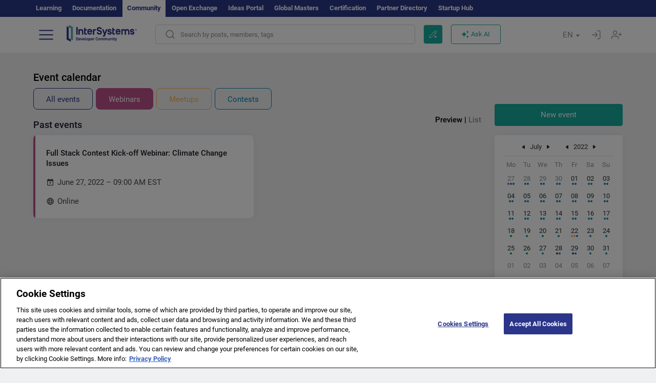

--- FILE ---
content_type: text/css
request_url: https://community.intersystems.com/sites/default/files/advagg_css/css__aTh-YMDtumfiHX7VjP99G_NTB7Y7d2c6cIt82HSJSHE__oHHlZsFQfhClKhjnxz-u6ZAIKyN8lCnmRjDUORqC8SU__1motoMhogn4-LmFTOSQe52-ueFiJ-892YwZHVY35O4I.css
body_size: 95466
content:
html{font-family:sans-serif;-webkit-text-size-adjust:100%;-ms-text-size-adjust:100%}body{margin:0}article,aside,details,figcaption,figure,footer,header,hgroup,main,menu,nav,section,summary{display:block}audio,canvas,progress,video{display:inline-block;vertical-align:baseline}audio:not([controls]){display:none;height:0}[hidden],template{display:none}a{background-color:transparent}a:active,a:hover{outline:0}abbr[title]{border-bottom:1px dotted}b,strong{font-weight:700}dfn{font-style:italic}h1{margin:.67em 0;font-size:2em}mark{color:#000;background:#ff0}small{font-size:80%}sub,sup{position:relative;font-size:75%;line-height:0;vertical-align:baseline}sup{top:-.5em}sub{bottom:-.25em}img{border:0}svg:not(:root){overflow:hidden}figure{margin:1em 40px}hr{height:0;-webkit-box-sizing:content-box;-moz-box-sizing:content-box;box-sizing:content-box}pre{overflow:auto}code,kbd,pre,samp{font-family:monospace,monospace;font-size:1em}button,input,optgroup,select,textarea{margin:0;font:inherit;color:inherit}button{overflow:visible}button,select{text-transform:none}button,html input[type=button],input[type=reset],input[type=submit]{-webkit-appearance:button;cursor:pointer}button[disabled],html input[disabled]{cursor:default}button::-moz-focus-inner,input::-moz-focus-inner{padding:0;border:0}input{line-height:normal}input[type=checkbox],input[type=radio]{-webkit-box-sizing:border-box;-moz-box-sizing:border-box;box-sizing:border-box;padding:0}input[type=number]::-webkit-inner-spin-button,input[type=number]::-webkit-outer-spin-button{height:auto}input[type=search]{-webkit-box-sizing:content-box;-moz-box-sizing:content-box;box-sizing:content-box;-webkit-appearance:textfield}input[type=search]::-webkit-search-cancel-button,input[type=search]::-webkit-search-decoration{-webkit-appearance:none}fieldset{padding:.35em .625em .75em;margin:0 2px;border:1px solid silver}legend{padding:0;border:0}textarea{overflow:auto}optgroup{font-weight:700}table{border-spacing:0;border-collapse:collapse}td,th{}@media print {
 *,:after,:before{color:#000!important;text-shadow:none!important;background:0 0!important;-webkit-box-shadow:none!important;box-shadow:none!important}a,a:visited{text-decoration:underline}a[href]:after{content:" (" attr(href) ")"}abbr[title]:after{content:" (" attr(title) ")"}a[href^="javascript:"]:after,a[href^="#"]:after{content:""}blockquote,pre{border:1px solid #999;page-break-inside:avoid}thead{display:table-header-group}img,tr{page-break-inside:avoid}img{max-width:100%}h2,h3,p{orphans:3;widows:3}h2,h3{page-break-after:avoid}.navbar{display:none}.btn>.caret,.dropup>.btn>.caret{border-top-color:#000!important}.label{border:1px solid #000}.table{border-collapse:collapse!important}.table td,.table th{background-color:#fff!important}.table-bordered td,.table-bordered th{border:1px solid #ddd!important} 
}@font-face{font-family:'Glyphicons Halflings';src:url(/sites/all/themes/intersys/bootstrap/fonts/glyphicons-halflings-regular.eot);src:url(/sites/all/themes/intersys/bootstrap/fonts/glyphicons-halflings-regular.eot?#iefix) format('embedded-opentype'),url(/sites/all/themes/intersys/bootstrap/fonts/glyphicons-halflings-regular.woff2) format('woff2'),url(/sites/all/themes/intersys/bootstrap/fonts/glyphicons-halflings-regular.woff) format('woff'),url(/sites/all/themes/intersys/bootstrap/fonts/glyphicons-halflings-regular.ttf) format('truetype'),url(/sites/all/themes/intersys/bootstrap/fonts/glyphicons-halflings-regular.svg#glyphicons_halflingsregular) format('svg')} 
 .glyphicon{position:relative;top:1px;display:inline-block;font-family:'Glyphicons Halflings';font-style:normal;font-weight:400;line-height:1;-webkit-font-smoothing:antialiased;-moz-osx-font-smoothing:grayscale}.glyphicon-asterisk:before{content:"\2a"}.glyphicon-plus:before{content:"\2b"}.glyphicon-eur:before,.glyphicon-euro:before{content:"\20ac"}.glyphicon-minus:before{content:"\2212"}.glyphicon-cloud:before{content:"\2601"}.glyphicon-envelope:before{content:"\2709"}.glyphicon-pencil:before{content:"\270f"}.glyphicon-glass:before{content:"\e001"}.glyphicon-music:before{content:"\e002"}.glyphicon-search:before{content:"\e003"}.glyphicon-heart:before{content:"\e005"}.glyphicon-star:before{content:"\e006"}.glyphicon-star-empty:before{content:"\e007"}.glyphicon-user:before{content:"\e008"}.glyphicon-film:before{content:"\e009"}.glyphicon-th-large:before{content:"\e010"}.glyphicon-th:before{content:"\e011"}.glyphicon-th-list:before{content:"\e012"}.glyphicon-ok:before{content:"\e013"}.glyphicon-remove:before{content:"\e014"}.glyphicon-zoom-in:before{content:"\e015"}.glyphicon-zoom-out:before{content:"\e016"}.glyphicon-off:before{content:"\e017"}.glyphicon-signal:before{content:"\e018"}.glyphicon-cog:before{content:"\e019"}.glyphicon-trash:before{content:"\e020"}.glyphicon-home:before{content:"\e021"}.glyphicon-file:before{content:"\e022"}.glyphicon-time:before{content:"\e023"}.glyphicon-road:before{content:"\e024"}.glyphicon-download-alt:before{content:"\e025"}.glyphicon-download:before{content:"\e026"}.glyphicon-upload:before{content:"\e027"}.glyphicon-inbox:before{content:"\e028"}.glyphicon-play-circle:before{content:"\e029"}.glyphicon-repeat:before{content:"\e030"}.glyphicon-refresh:before{content:"\e031"}.glyphicon-list-alt:before{content:"\e032"}.glyphicon-lock:before{content:"\e033"}.glyphicon-flag:before{content:"\e034"}.glyphicon-headphones:before{content:"\e035"}.glyphicon-volume-off:before{content:"\e036"}.glyphicon-volume-down:before{content:"\e037"}.glyphicon-volume-up:before{content:"\e038"}.glyphicon-qrcode:before{content:"\e039"}.glyphicon-barcode:before{content:"\e040"}.glyphicon-tag:before{content:"\e041"}.glyphicon-tags:before{content:"\e042"}.glyphicon-book:before{content:"\e043"}.glyphicon-bookmark:before{content:"\e044"}.glyphicon-print:before{content:"\e045"}.glyphicon-camera:before{content:"\e046"}.glyphicon-font:before{content:"\e047"}.glyphicon-bold:before{content:"\e048"}.glyphicon-italic:before{content:"\e049"}.glyphicon-text-height:before{content:"\e050"}.glyphicon-text-width:before{content:"\e051"}.glyphicon-align-left:before{content:"\e052"}.glyphicon-align-center:before{content:"\e053"}.glyphicon-align-right:before{content:"\e054"}.glyphicon-align-justify:before{content:"\e055"}.glyphicon-list:before{content:"\e056"}.glyphicon-indent-left:before{content:"\e057"}.glyphicon-indent-right:before{content:"\e058"}.glyphicon-facetime-video:before{content:"\e059"}.glyphicon-picture:before{content:"\e060"}.glyphicon-map-marker:before{content:"\e062"}.glyphicon-adjust:before{content:"\e063"}.glyphicon-tint:before{content:"\e064"}.glyphicon-edit:before{content:"\e065"}.glyphicon-share:before{content:"\e066"}.glyphicon-check:before{content:"\e067"}.glyphicon-move:before{content:"\e068"}.glyphicon-step-backward:before{content:"\e069"}.glyphicon-fast-backward:before{content:"\e070"}.glyphicon-backward:before{content:"\e071"}.glyphicon-play:before{content:"\e072"}.glyphicon-pause:before{content:"\e073"}.glyphicon-stop:before{content:"\e074"}.glyphicon-forward:before{content:"\e075"}.glyphicon-fast-forward:before{content:"\e076"}.glyphicon-step-forward:before{content:"\e077"}.glyphicon-eject:before{content:"\e078"}.glyphicon-chevron-left:before{content:"\e079"}.glyphicon-chevron-right:before{content:"\e080"}.glyphicon-plus-sign:before{content:"\e081"}.glyphicon-minus-sign:before{content:"\e082"}.glyphicon-remove-sign:before{content:"\e083"}.glyphicon-ok-sign:before{content:"\e084"}.glyphicon-question-sign:before{content:"\e085"}.glyphicon-info-sign:before{content:"\e086"}.glyphicon-screenshot:before{content:"\e087"}.glyphicon-remove-circle:before{content:"\e088"}.glyphicon-ok-circle:before{content:"\e089"}.glyphicon-ban-circle:before{content:"\e090"}.glyphicon-arrow-left:before{content:"\e091"}.glyphicon-arrow-right:before{content:"\e092"}.glyphicon-arrow-up:before{content:"\e093"}.glyphicon-arrow-down:before{content:"\e094"}.glyphicon-share-alt:before{content:"\e095"}.glyphicon-resize-full:before{content:"\e096"}.glyphicon-resize-small:before{content:"\e097"}.glyphicon-exclamation-sign:before{content:"\e101"}.glyphicon-gift:before{content:"\e102"}.glyphicon-leaf:before{content:"\e103"}.glyphicon-fire:before{content:"\e104"}.glyphicon-eye-open:before{content:"\e105"}.glyphicon-eye-close:before{content:"\e106"}.glyphicon-warning-sign:before{content:"\e107"}.glyphicon-plane:before{content:"\e108"}.glyphicon-calendar:before{content:"\e109"}.glyphicon-random:before{content:"\e110"}.glyphicon-comment:before{content:"\e111"}.glyphicon-magnet:before{content:"\e112"}.glyphicon-chevron-up:before{content:"\e113"}.glyphicon-chevron-down:before{content:"\e114"}.glyphicon-retweet:before{content:"\e115"}.glyphicon-shopping-cart:before{content:"\e116"}.glyphicon-folder-close:before{content:"\e117"}.glyphicon-folder-open:before{content:"\e118"}.glyphicon-resize-vertical:before{content:"\e119"}.glyphicon-resize-horizontal:before{content:"\e120"}.glyphicon-hdd:before{content:"\e121"}.glyphicon-bullhorn:before{content:"\e122"}.glyphicon-bell:before{content:"\e123"}.glyphicon-certificate:before{content:"\e124"}.glyphicon-thumbs-up:before{content:"\e125"}.glyphicon-thumbs-down:before{content:"\e126"}.glyphicon-hand-right:before{content:"\e127"}.glyphicon-hand-left:before{content:"\e128"}.glyphicon-hand-up:before{content:"\e129"}.glyphicon-hand-down:before{content:"\e130"}.glyphicon-circle-arrow-right:before{content:"\e131"}.glyphicon-circle-arrow-left:before{content:"\e132"}.glyphicon-circle-arrow-up:before{content:"\e133"}.glyphicon-circle-arrow-down:before{content:"\e134"}.glyphicon-globe:before{content:"\e135"}.glyphicon-wrench:before{content:"\e136"}.glyphicon-tasks:before{content:"\e137"}.glyphicon-filter:before{content:"\e138"}.glyphicon-briefcase:before{content:"\e139"}.glyphicon-fullscreen:before{content:"\e140"}.glyphicon-dashboard:before{content:"\e141"}.glyphicon-paperclip:before{content:"\e142"}.glyphicon-heart-empty:before{content:"\e143"}.glyphicon-link:before{content:"\e144"}.glyphicon-phone:before{content:"\e145"}.glyphicon-pushpin:before{content:"\e146"}.glyphicon-usd:before{content:"\e148"}.glyphicon-gbp:before{content:"\e149"}.glyphicon-sort:before{content:"\e150"}.glyphicon-sort-by-alphabet:before{content:"\e151"}.glyphicon-sort-by-alphabet-alt:before{content:"\e152"}.glyphicon-sort-by-order:before{content:"\e153"}.glyphicon-sort-by-order-alt:before{content:"\e154"}.glyphicon-sort-by-attributes:before{content:"\e155"}.glyphicon-sort-by-attributes-alt:before{content:"\e156"}.glyphicon-unchecked:before{content:"\e157"}.glyphicon-expand:before{content:"\e158"}.glyphicon-collapse-down:before{content:"\e159"}.glyphicon-collapse-up:before{content:"\e160"}.glyphicon-log-in:before{content:"\e161"}.glyphicon-flash:before{content:"\e162"}.glyphicon-log-out:before{content:"\e163"}.glyphicon-new-window:before{content:"\e164"}.glyphicon-record:before{content:"\e165"}.glyphicon-save:before{content:"\e166"}.glyphicon-open:before{content:"\e167"}.glyphicon-saved:before{content:"\e168"}.glyphicon-import:before{content:"\e169"}.glyphicon-export:before{content:"\e170"}.glyphicon-send:before{content:"\e171"}.glyphicon-floppy-disk:before{content:"\e172"}.glyphicon-floppy-saved:before{content:"\e173"}.glyphicon-floppy-remove:before{content:"\e174"}.glyphicon-floppy-save:before{content:"\e175"}.glyphicon-floppy-open:before{content:"\e176"}.glyphicon-credit-card:before{content:"\e177"}.glyphicon-transfer:before{content:"\e178"}.glyphicon-cutlery:before{content:"\e179"}.glyphicon-header:before{content:"\e180"}.glyphicon-compressed:before{content:"\e181"}.glyphicon-earphone:before{content:"\e182"}.glyphicon-phone-alt:before{content:"\e183"}.glyphicon-tower:before{content:"\e184"}.glyphicon-stats:before{content:"\e185"}.glyphicon-sd-video:before{content:"\e186"}.glyphicon-hd-video:before{content:"\e187"}.glyphicon-subtitles:before{content:"\e188"}.glyphicon-sound-stereo:before{content:"\e189"}.glyphicon-sound-dolby:before{content:"\e190"}.glyphicon-sound-5-1:before{content:"\e191"}.glyphicon-sound-6-1:before{content:"\e192"}.glyphicon-sound-7-1:before{content:"\e193"}.glyphicon-copyright-mark:before{content:"\e194"}.glyphicon-registration-mark:before{content:"\e195"}.glyphicon-cloud-download:before{content:"\e197"}.glyphicon-cloud-upload:before{content:"\e198"}.glyphicon-tree-conifer:before{content:"\e199"}.glyphicon-tree-deciduous:before{content:"\e200"}.glyphicon-cd:before{content:"\e201"}.glyphicon-save-file:before{content:"\e202"}.glyphicon-open-file:before{content:"\e203"}.glyphicon-level-up:before{content:"\e204"}.glyphicon-copy:before{content:"\e205"}.glyphicon-paste:before{content:"\e206"}.glyphicon-alert:before{content:"\e209"}.glyphicon-equalizer:before{content:"\e210"}.glyphicon-king:before{content:"\e211"}.glyphicon-queen:before{content:"\e212"}.glyphicon-pawn:before{content:"\e213"}.glyphicon-bishop:before{content:"\e214"}.glyphicon-knight:before{content:"\e215"}.glyphicon-baby-formula:before{content:"\e216"}.glyphicon-tent:before{content:"\26fa"}.glyphicon-blackboard:before{content:"\e218"}.glyphicon-bed:before{content:"\e219"}.glyphicon-apple:before{content:"\f8ff"}.glyphicon-erase:before{content:"\e221"}.glyphicon-hourglass:before{content:"\231b"}.glyphicon-lamp:before{content:"\e223"}.glyphicon-duplicate:before{content:"\e224"}.glyphicon-piggy-bank:before{content:"\e225"}.glyphicon-scissors:before{content:"\e226"}.glyphicon-bitcoin:before{content:"\e227"}.glyphicon-btc:before{content:"\e227"}.glyphicon-xbt:before{content:"\e227"}.glyphicon-yen:before{content:"\00a5"}.glyphicon-jpy:before{content:"\00a5"}.glyphicon-ruble:before{content:"\20bd"}.glyphicon-rub:before{content:"\20bd"}.glyphicon-scale:before{content:"\e230"}.glyphicon-ice-lolly:before{content:"\e231"}.glyphicon-ice-lolly-tasted:before{content:"\e232"}.glyphicon-education:before{content:"\e233"}.glyphicon-option-horizontal:before{content:"\e234"}.glyphicon-option-vertical:before{content:"\e235"}.glyphicon-menu-hamburger:before{content:"\e236"}.glyphicon-modal-window:before{content:"\e237"}.glyphicon-oil:before{content:"\e238"}.glyphicon-grain:before{content:"\e239"}.glyphicon-sunglasses:before{content:"\e240"}.glyphicon-text-size:before{content:"\e241"}.glyphicon-text-color:before{content:"\e242"}.glyphicon-text-background:before{content:"\e243"}.glyphicon-object-align-top:before{content:"\e244"}.glyphicon-object-align-bottom:before{content:"\e245"}.glyphicon-object-align-horizontal:before{content:"\e246"}.glyphicon-object-align-left:before{content:"\e247"}.glyphicon-object-align-vertical:before{content:"\e248"}.glyphicon-object-align-right:before{content:"\e249"}.glyphicon-triangle-right:before{content:"\e250"}.glyphicon-triangle-left:before{content:"\e251"}.glyphicon-triangle-bottom:before{content:"\e252"}.glyphicon-triangle-top:before{content:"\e253"}.glyphicon-console:before{content:"\e254"}.glyphicon-superscript:before{content:"\e255"}.glyphicon-subscript:before{content:"\e256"}.glyphicon-menu-left:before{content:"\e257"}.glyphicon-menu-right:before{content:"\e258"}.glyphicon-menu-down:before{content:"\e259"}.glyphicon-menu-up:before{content:"\e260"}*{-webkit-box-sizing:border-box;-moz-box-sizing:border-box;box-sizing:border-box}:after,:before{-webkit-box-sizing:border-box;-moz-box-sizing:border-box;box-sizing:border-box}html{font-size:10px;-webkit-tap-highlight-color:rgba(0,0,0,0)}body{font-family:"Helvetica Neue",Helvetica,Arial,sans-serif;font-size:13px;line-height:1.42857143;color:#333;background-color:#fff}button,input,select,textarea{font-family:inherit;font-size:inherit;line-height:inherit}a{color:#337ab7;text-decoration:none}a:focus,a:hover{color:#23527c;text-decoration:underline}a:focus{outline:thin dotted;outline:5px auto -webkit-focus-ring-color;outline-offset:-2px}figure{margin:0}img{vertical-align:middle}.carousel-inner>.item>a>img,.carousel-inner>.item>img,.img-responsive,.thumbnail a>img,.thumbnail>img{display:block;max-width:100%;height:auto}.img-rounded{border-radius:6px}.img-thumbnail{display:inline-block;max-width:100%;height:auto;padding:4px;line-height:1.42857143;background-color:#fff;border:1px solid #ddd;border-radius:4px;-webkit-transition:all .2s ease-in-out;-o-transition:all .2s ease-in-out;transition:all .2s ease-in-out}.img-circle{border-radius:50%}hr{margin-top:20px;margin-bottom:20px;border:0;border-top:1px solid #eee}.sr-only{position:absolute;width:1px;height:1px;padding:0;margin:-1px;overflow:hidden;clip:rect(0,0,0,0);border:0}.sr-only-focusable:active,.sr-only-focusable:focus{position:static;width:auto;height:auto;margin:0;overflow:visible;clip:auto}[role=button]{cursor:pointer}.h1,.h2,.h3,.h4,.h5,.h6,h1,h2,h3,h4,h5,h6{font-family:inherit;font-weight:500;line-height:1.1;color:inherit}.h1 .small,.h1 small,.h2 .small,.h2 small,.h3 .small,.h3 small,.h4 .small,.h4 small,.h5 .small,.h5 small,.h6 .small,.h6 small,h1 .small,h1 small,h2 .small,h2 small,h3 .small,h3 small,h4 .small,h4 small,h5 .small,h5 small,h6 .small,h6 small{font-weight:400;line-height:1;color:#777}.h1,.h2,.h3,h1,h2,h3{margin-top:20px;margin-bottom:10px}.h1 .small,.h1 small,.h2 .small,.h2 small,.h3 .small,.h3 small,h1 .small,h1 small,h2 .small,h2 small,h3 .small,h3 small{font-size:65%}.h4,.h5,.h6,h4,h5,h6{margin-top:10px;margin-bottom:10px}.h4 .small,.h4 small,.h5 .small,.h5 small,.h6 .small,.h6 small,h4 .small,h4 small,h5 .small,h5 small,h6 .small,h6 small{font-size:75%}.h1,h1{font-size:20px}.h2,h2{font-size:18px}.h3,h3{font-size:16px}.h4,h4{font-size:14px}.h5,h5{font-size:13px}.h6,h6{font-size:12px}p{margin:0 0 10px}.lead{margin-bottom:20px;font-size:16px;font-weight:300;line-height:1.4}@media (min-width:768px) {
 .lead{font-size:21px} 
}.small,small{font-size:85%}.mark,mark{padding:.2em;background-color:#fcf8e3}.text-left{text-align:left}.text-right{text-align:right}.text-center{text-align:center}.text-justify{text-align:justify}.text-nowrap{white-space:nowrap}.text-lowercase{text-transform:lowercase}.text-uppercase{text-transform:uppercase}.text-capitalize{text-transform:capitalize}.text-muted{color:#777}.text-primary{color:#337ab7}a.text-primary:focus,a.text-primary:hover{color:#286090}.text-success{color:#3c763d}a.text-success:focus,a.text-success:hover{color:#2b542c}.text-info{color:#31708f}a.text-info:focus,a.text-info:hover{color:#245269}.text-warning{color:#8a6d3b}a.text-warning:focus,a.text-warning:hover{color:#66512c}.text-danger{color:#a94442}a.text-danger:focus,a.text-danger:hover{color:#843534}.bg-primary{color:#fff;background-color:#337ab7}a.bg-primary:focus,a.bg-primary:hover{background-color:#286090}.bg-success{background-color:#dff0d8}a.bg-success:focus,a.bg-success:hover{background-color:#c1e2b3}.bg-info{background-color:#d9edf7}a.bg-info:focus,a.bg-info:hover{background-color:#afd9ee}.bg-warning{background-color:#fcf8e3}a.bg-warning:focus,a.bg-warning:hover{background-color:#f7ecb5}.bg-danger{background-color:#f2dede}a.bg-danger:focus,a.bg-danger:hover{background-color:#e4b9b9}.page-header{padding-bottom:9px;margin:40px 0 20px;border-bottom:1px solid #eee}ol,ul{margin-top:0;margin-bottom:10px}ol ol,ol ul,ul ol,ul ul{margin-bottom:0}.list-unstyled{padding-left:0;list-style:none}.list-inline{padding-left:0;margin-left:-5px;list-style:none}.list-inline>li{display:inline-block;padding-right:5px;padding-left:5px}dl{margin-top:0;margin-bottom:20px}dd,dt{line-height:1.42857143}dt{font-weight:700}dd{margin-left:0}@media (min-width:768px) {
 .dl-horizontal dt{float:left;width:160px;overflow:hidden;clear:left;text-align:right;text-overflow:ellipsis;white-space:nowrap}.dl-horizontal dd{margin-left:180px} 
}abbr[data-original-title],abbr[title]{cursor:help;border-bottom:1px dotted #777}.initialism{font-size:90%;text-transform:uppercase}blockquote{padding:10px 20px;margin:0 0 20px;border-left:5px solid #eee}blockquote ol:last-child,blockquote p:last-child,blockquote ul:last-child{margin-bottom:0}blockquote .small,blockquote footer,blockquote small{display:block;font-size:80%;line-height:1.42857143;color:#777}blockquote .small:before,blockquote footer:before,blockquote small:before{content:'\2014 \00A0'}.blockquote-reverse,blockquote.pull-right{padding-right:15px;padding-left:0;text-align:right;border-right:5px solid #eee;border-left:0}.blockquote-reverse .small:before,.blockquote-reverse footer:before,.blockquote-reverse small:before,blockquote.pull-right .small:before,blockquote.pull-right footer:before,blockquote.pull-right small:before{content:''}.blockquote-reverse .small:after,.blockquote-reverse footer:after,.blockquote-reverse small:after,blockquote.pull-right .small:after,blockquote.pull-right footer:after,blockquote.pull-right small:after{content:'\00A0 \2014'}address{margin-bottom:20px;font-style:normal;line-height:1.42857143}code,kbd,pre,samp{font-family:Menlo,Monaco,Consolas,"Courier New",monospace}code{padding:2px 4px;font-size:90%;color:#111;background-color:#f2f2f2;border-radius:4px}kbd{padding:2px 4px;font-size:90%;color:#fff;background-color:#333;border-radius:3px;-webkit-box-shadow:inset 0 -1px 0 rgba(0,0,0,.25);box-shadow:inset 0 -1px 0 rgba(0,0,0,.25)}kbd kbd{padding:0;font-size:100%;font-weight:700;-webkit-box-shadow:none;box-shadow:none}pre{display:block;padding:9.5px;margin:0 0 10px;font-size:13px;line-height:1.42857143;color:#333;word-break:break-all;word-wrap:break-word;background-color:#f5f5f5;border:1px solid #ccc;border-radius:4px}pre code{padding:0;font-size:inherit;color:inherit;white-space:pre-wrap;background-color:transparent;border-radius:0}.pre-scrollable{max-height:340px;overflow-y:scroll}.container{padding-right:15px;padding-left:15px;margin-right:auto;margin-left:auto}@media (min-width:768px) {
 .container{width:750px} 
}@media (min-width:992px) {
 .container{width:970px} 
}@media (min-width:1200px) {
 .container{width:1170px} 
}.container-fluid{padding-right:15px;padding-left:15px;margin-right:auto;margin-left:auto}.row{margin-right:-15px;margin-left:-15px}.col-lg-1,.col-lg-10,.col-lg-11,.col-lg-12,.col-lg-2,.col-lg-3,.col-lg-4,.col-lg-5,.col-lg-6,.col-lg-7,.col-lg-8,.col-lg-9,.col-md-1,.col-md-10,.col-md-11,.col-md-12,.col-md-2,.col-md-3,.col-md-4,.col-md-5,.col-md-6,.col-md-7,.col-md-8,.col-md-9,.col-sm-1,.col-sm-10,.col-sm-11,.col-sm-12,.col-sm-2,.col-sm-3,.col-sm-4,.col-sm-5,.col-sm-6,.col-sm-7,.col-sm-8,.col-sm-9,.col-xs-1,.col-xs-10,.col-xs-11,.col-xs-12,.col-xs-2,.col-xs-3,.col-xs-4,.col-xs-5,.col-xs-6,.col-xs-7,.col-xs-8,.col-xs-9{position:relative;min-height:1px;padding-right:15px;padding-left:15px}.col-xs-1,.col-xs-10,.col-xs-11,.col-xs-12,.col-xs-2,.col-xs-3,.col-xs-4,.col-xs-5,.col-xs-6,.col-xs-7,.col-xs-8,.col-xs-9{float:left}.col-xs-12{width:100%}.col-xs-11{width:91.66666667%}.col-xs-10{width:83.33333333%}.col-xs-9{width:75%}.col-xs-8{width:66.66666667%}.col-xs-7{width:58.33333333%}.col-xs-6{width:50%}.col-xs-5{width:41.66666667%}.col-xs-4{width:33.33333333%}.col-xs-3{width:25%}.col-xs-2{width:16.66666667%}.col-xs-1{width:8.33333333%}.col-xs-pull-12{right:100%}.col-xs-pull-11{right:91.66666667%}.col-xs-pull-10{right:83.33333333%}.col-xs-pull-9{right:75%}.col-xs-pull-8{right:66.66666667%}.col-xs-pull-7{right:58.33333333%}.col-xs-pull-6{right:50%}.col-xs-pull-5{right:41.66666667%}.col-xs-pull-4{right:33.33333333%}.col-xs-pull-3{right:25%}.col-xs-pull-2{right:16.66666667%}.col-xs-pull-1{right:8.33333333%}.col-xs-pull-0{right:auto}.col-xs-push-12{left:100%}.col-xs-push-11{left:91.66666667%}.col-xs-push-10{left:83.33333333%}.col-xs-push-9{left:75%}.col-xs-push-8{left:66.66666667%}.col-xs-push-7{left:58.33333333%}.col-xs-push-6{left:50%}.col-xs-push-5{left:41.66666667%}.col-xs-push-4{left:33.33333333%}.col-xs-push-3{left:25%}.col-xs-push-2{left:16.66666667%}.col-xs-push-1{left:8.33333333%}.col-xs-push-0{left:auto}.col-xs-offset-12{margin-left:100%}.col-xs-offset-11{margin-left:91.66666667%}.col-xs-offset-10{margin-left:83.33333333%}.col-xs-offset-9{margin-left:75%}.col-xs-offset-8{margin-left:66.66666667%}.col-xs-offset-7{margin-left:58.33333333%}.col-xs-offset-6{margin-left:50%}.col-xs-offset-5{margin-left:41.66666667%}.col-xs-offset-4{margin-left:33.33333333%}.col-xs-offset-3{margin-left:25%}.col-xs-offset-2{margin-left:16.66666667%}.col-xs-offset-1{margin-left:8.33333333%}.col-xs-offset-0{margin-left:0}@media (min-width:768px) {
 .col-sm-1,.col-sm-10,.col-sm-11,.col-sm-12,.col-sm-2,.col-sm-3,.col-sm-4,.col-sm-5,.col-sm-6,.col-sm-7,.col-sm-8,.col-sm-9{float:left}.col-sm-12{width:100%}.col-sm-11{width:91.66666667%}.col-sm-10{width:83.33333333%}.col-sm-9{width:75%}.col-sm-8{width:66.66666667%}.col-sm-7{width:58.33333333%}.col-sm-6{width:50%}.col-sm-5{width:41.66666667%}.col-sm-4{width:33.33333333%}.col-sm-3{width:25%}.col-sm-2{width:16.66666667%}.col-sm-1{width:8.33333333%}.col-sm-pull-12{right:100%}.col-sm-pull-11{right:91.66666667%}.col-sm-pull-10{right:83.33333333%}.col-sm-pull-9{right:75%}.col-sm-pull-8{right:66.66666667%}.col-sm-pull-7{right:58.33333333%}.col-sm-pull-6{right:50%}.col-sm-pull-5{right:41.66666667%}.col-sm-pull-4{right:33.33333333%}.col-sm-pull-3{right:25%}.col-sm-pull-2{right:16.66666667%}.col-sm-pull-1{right:8.33333333%}.col-sm-pull-0{right:auto}.col-sm-push-12{left:100%}.col-sm-push-11{left:91.66666667%}.col-sm-push-10{left:83.33333333%}.col-sm-push-9{left:75%}.col-sm-push-8{left:66.66666667%}.col-sm-push-7{left:58.33333333%}.col-sm-push-6{left:50%}.col-sm-push-5{left:41.66666667%}.col-sm-push-4{left:33.33333333%}.col-sm-push-3{left:25%}.col-sm-push-2{left:16.66666667%}.col-sm-push-1{left:8.33333333%}.col-sm-push-0{left:auto}.col-sm-offset-12{margin-left:100%}.col-sm-offset-11{margin-left:91.66666667%}.col-sm-offset-10{margin-left:83.33333333%}.col-sm-offset-9{margin-left:75%}.col-sm-offset-8{margin-left:66.66666667%}.col-sm-offset-7{margin-left:58.33333333%}.col-sm-offset-6{margin-left:50%}.col-sm-offset-5{margin-left:41.66666667%}.col-sm-offset-4{margin-left:33.33333333%}.col-sm-offset-3{margin-left:25%}.col-sm-offset-2{margin-left:16.66666667%}.col-sm-offset-1{margin-left:8.33333333%}.col-sm-offset-0{margin-left:0} 
}@media (min-width:992px) {
 .col-md-1,.col-md-10,.col-md-11,.col-md-12,.col-md-2,.col-md-3,.col-md-4,.col-md-5,.col-md-6,.col-md-7,.col-md-8,.col-md-9{float:left}.col-md-12{width:100%}.col-md-11{width:91.66666667%}.col-md-10{width:83.33333333%}.col-md-9{width:75%}.col-md-8{width:66.66666667%}.col-md-7{width:58.33333333%}.col-md-6{width:50%}.col-md-5{width:41.66666667%}.col-md-4{width:33.33333333%}.col-md-3{width:25%}.col-md-2{width:16.66666667%}.col-md-1{width:8.33333333%}.col-md-pull-12{right:100%}.col-md-pull-11{right:91.66666667%}.col-md-pull-10{right:83.33333333%}.col-md-pull-9{right:75%}.col-md-pull-8{right:66.66666667%}.col-md-pull-7{right:58.33333333%}.col-md-pull-6{right:50%}.col-md-pull-5{right:41.66666667%}.col-md-pull-4{right:33.33333333%}.col-md-pull-3{right:25%}.col-md-pull-2{right:16.66666667%}.col-md-pull-1{right:8.33333333%}.col-md-pull-0{right:auto}.col-md-push-12{left:100%}.col-md-push-11{left:91.66666667%}.col-md-push-10{left:83.33333333%}.col-md-push-9{left:75%}.col-md-push-8{left:66.66666667%}.col-md-push-7{left:58.33333333%}.col-md-push-6{left:50%}.col-md-push-5{left:41.66666667%}.col-md-push-4{left:33.33333333%}.col-md-push-3{left:25%}.col-md-push-2{left:16.66666667%}.col-md-push-1{left:8.33333333%}.col-md-push-0{left:auto}.col-md-offset-12{margin-left:100%}.col-md-offset-11{margin-left:91.66666667%}.col-md-offset-10{margin-left:83.33333333%}.col-md-offset-9{margin-left:75%}.col-md-offset-8{margin-left:66.66666667%}.col-md-offset-7{margin-left:58.33333333%}.col-md-offset-6{margin-left:50%}.col-md-offset-5{margin-left:41.66666667%}.col-md-offset-4{margin-left:33.33333333%}.col-md-offset-3{margin-left:25%}.col-md-offset-2{margin-left:16.66666667%}.col-md-offset-1{margin-left:8.33333333%}.col-md-offset-0{margin-left:0} 
}@media (min-width:1200px) {
 .col-lg-1,.col-lg-10,.col-lg-11,.col-lg-12,.col-lg-2,.col-lg-3,.col-lg-4,.col-lg-5,.col-lg-6,.col-lg-7,.col-lg-8,.col-lg-9{float:left}.col-lg-12{width:100%}.col-lg-11{width:91.66666667%}.col-lg-10{width:83.33333333%}.col-lg-9{width:75%}.col-lg-8{width:66.66666667%}.col-lg-7{width:58.33333333%}.col-lg-6{width:50%}.col-lg-5{width:41.66666667%}.col-lg-4{width:33.33333333%}.col-lg-3{width:25%}.col-lg-2{width:16.66666667%}.col-lg-1{width:8.33333333%}.col-lg-pull-12{right:100%}.col-lg-pull-11{right:91.66666667%}.col-lg-pull-10{right:83.33333333%}.col-lg-pull-9{right:75%}.col-lg-pull-8{right:66.66666667%}.col-lg-pull-7{right:58.33333333%}.col-lg-pull-6{right:50%}.col-lg-pull-5{right:41.66666667%}.col-lg-pull-4{right:33.33333333%}.col-lg-pull-3{right:25%}.col-lg-pull-2{right:16.66666667%}.col-lg-pull-1{right:8.33333333%}.col-lg-pull-0{right:auto}.col-lg-push-12{left:100%}.col-lg-push-11{left:91.66666667%}.col-lg-push-10{left:83.33333333%}.col-lg-push-9{left:75%}.col-lg-push-8{left:66.66666667%}.col-lg-push-7{left:58.33333333%}.col-lg-push-6{left:50%}.col-lg-push-5{left:41.66666667%}.col-lg-push-4{left:33.33333333%}.col-lg-push-3{left:25%}.col-lg-push-2{left:16.66666667%}.col-lg-push-1{left:8.33333333%}.col-lg-push-0{left:auto}.col-lg-offset-12{margin-left:100%}.col-lg-offset-11{margin-left:91.66666667%}.col-lg-offset-10{margin-left:83.33333333%}.col-lg-offset-9{margin-left:75%}.col-lg-offset-8{margin-left:66.66666667%}.col-lg-offset-7{margin-left:58.33333333%}.col-lg-offset-6{margin-left:50%}.col-lg-offset-5{margin-left:41.66666667%}.col-lg-offset-4{margin-left:33.33333333%}.col-lg-offset-3{margin-left:25%}.col-lg-offset-2{margin-left:16.66666667%}.col-lg-offset-1{margin-left:8.33333333%}.col-lg-offset-0{margin-left:0} 
}table{background-color:transparent}caption{padding-top:8px;padding-bottom:8px;color:#777;text-align:left}th{text-align:left}.table{width:100%;max-width:100%;margin-bottom:20px}.table>tbody>tr>td,.table>tbody>tr>th,.table>tfoot>tr>td,.table>tfoot>tr>th,.table>thead>tr>td,.table>thead>tr>th{padding:8px;line-height:1.42857143;vertical-align:top;border-top:1px solid #ddd}.table>thead>tr>th{vertical-align:bottom;border-bottom:2px solid #ddd}.table>caption+thead>tr:first-child>td,.table>caption+thead>tr:first-child>th,.table>colgroup+thead>tr:first-child>td,.table>colgroup+thead>tr:first-child>th,.table>thead:first-child>tr:first-child>td,.table>thead:first-child>tr:first-child>th{border-top:0}.table>tbody+tbody{border-top:2px solid #ddd}.table .table{background-color:#fff}.table-condensed>tbody>tr>td,.table-condensed>tbody>tr>th,.table-condensed>tfoot>tr>td,.table-condensed>tfoot>tr>th,.table-condensed>thead>tr>td,.table-condensed>thead>tr>th{padding:5px}.table-bordered{border:1px solid #ddd}.table-bordered>tbody>tr>td,.table-bordered>tbody>tr>th,.table-bordered>tfoot>tr>td,.table-bordered>tfoot>tr>th,.table-bordered>thead>tr>td,.table-bordered>thead>tr>th{border:1px solid #ddd}.table-bordered>thead>tr>td,.table-bordered>thead>tr>th{border-bottom-width:2px}.table-striped>tbody>tr:nth-of-type(odd){background-color:#f9f9f9}.table-hover>tbody>tr:hover{background-color:#f5f5f5}table col[class*=col-]{position:static;display:table-column;float:none}table td[class*=col-],table th[class*=col-]{position:static;display:table-cell;float:none}.table>tbody>tr.active>td,.table>tbody>tr.active>th,.table>tbody>tr>td.active,.table>tbody>tr>th.active,.table>tfoot>tr.active>td,.table>tfoot>tr.active>th,.table>tfoot>tr>td.active,.table>tfoot>tr>th.active,.table>thead>tr.active>td,.table>thead>tr.active>th,.table>thead>tr>td.active,.table>thead>tr>th.active{background-color:#f5f5f5}.table-hover>tbody>tr.active:hover>td,.table-hover>tbody>tr.active:hover>th,.table-hover>tbody>tr:hover>.active,.table-hover>tbody>tr>td.active:hover,.table-hover>tbody>tr>th.active:hover{background-color:#e8e8e8}.table>tbody>tr.success>td,.table>tbody>tr.success>th,.table>tbody>tr>td.success,.table>tbody>tr>th.success,.table>tfoot>tr.success>td,.table>tfoot>tr.success>th,.table>tfoot>tr>td.success,.table>tfoot>tr>th.success,.table>thead>tr.success>td,.table>thead>tr.success>th,.table>thead>tr>td.success,.table>thead>tr>th.success{background-color:#dff0d8}.table-hover>tbody>tr.success:hover>td,.table-hover>tbody>tr.success:hover>th,.table-hover>tbody>tr:hover>.success,.table-hover>tbody>tr>td.success:hover,.table-hover>tbody>tr>th.success:hover{background-color:#d0e9c6}.table>tbody>tr.info>td,.table>tbody>tr.info>th,.table>tbody>tr>td.info,.table>tbody>tr>th.info,.table>tfoot>tr.info>td,.table>tfoot>tr.info>th,.table>tfoot>tr>td.info,.table>tfoot>tr>th.info,.table>thead>tr.info>td,.table>thead>tr.info>th,.table>thead>tr>td.info,.table>thead>tr>th.info{background-color:#d9edf7}.table-hover>tbody>tr.info:hover>td,.table-hover>tbody>tr.info:hover>th,.table-hover>tbody>tr:hover>.info,.table-hover>tbody>tr>td.info:hover,.table-hover>tbody>tr>th.info:hover{background-color:#c4e3f3}.table>tbody>tr.warning>td,.table>tbody>tr.warning>th,.table>tbody>tr>td.warning,.table>tbody>tr>th.warning,.table>tfoot>tr.warning>td,.table>tfoot>tr.warning>th,.table>tfoot>tr>td.warning,.table>tfoot>tr>th.warning,.table>thead>tr.warning>td,.table>thead>tr.warning>th,.table>thead>tr>td.warning,.table>thead>tr>th.warning{background-color:#fcf8e3}.table-hover>tbody>tr.warning:hover>td,.table-hover>tbody>tr.warning:hover>th,.table-hover>tbody>tr:hover>.warning,.table-hover>tbody>tr>td.warning:hover,.table-hover>tbody>tr>th.warning:hover{background-color:#faf2cc}.table>tbody>tr.danger>td,.table>tbody>tr.danger>th,.table>tbody>tr>td.danger,.table>tbody>tr>th.danger,.table>tfoot>tr.danger>td,.table>tfoot>tr.danger>th,.table>tfoot>tr>td.danger,.table>tfoot>tr>th.danger,.table>thead>tr.danger>td,.table>thead>tr.danger>th,.table>thead>tr>td.danger,.table>thead>tr>th.danger{background-color:#f2dede}.table-hover>tbody>tr.danger:hover>td,.table-hover>tbody>tr.danger:hover>th,.table-hover>tbody>tr:hover>.danger,.table-hover>tbody>tr>td.danger:hover,.table-hover>tbody>tr>th.danger:hover{background-color:#ebcccc}.table-responsive{min-height:.01%;overflow-x:auto}@media screen and (max-width:767px) {
 .table-responsive{width:100%;margin-bottom:15px;overflow-y:hidden;-ms-overflow-style:-ms-autohiding-scrollbar;border:1px solid #ddd}.table-responsive>.table{margin-bottom:0}.table-responsive>.table>tbody>tr>td,.table-responsive>.table>tbody>tr>th,.table-responsive>.table>tfoot>tr>td,.table-responsive>.table>tfoot>tr>th,.table-responsive>.table>thead>tr>td,.table-responsive>.table>thead>tr>th{white-space:nowrap}.table-responsive>.table-bordered{border:0}.table-responsive>.table-bordered>tbody>tr>td:first-child,.table-responsive>.table-bordered>tbody>tr>th:first-child,.table-responsive>.table-bordered>tfoot>tr>td:first-child,.table-responsive>.table-bordered>tfoot>tr>th:first-child,.table-responsive>.table-bordered>thead>tr>td:first-child,.table-responsive>.table-bordered>thead>tr>th:first-child{border-left:0}.table-responsive>.table-bordered>tbody>tr>td:last-child,.table-responsive>.table-bordered>tbody>tr>th:last-child,.table-responsive>.table-bordered>tfoot>tr>td:last-child,.table-responsive>.table-bordered>tfoot>tr>th:last-child,.table-responsive>.table-bordered>thead>tr>td:last-child,.table-responsive>.table-bordered>thead>tr>th:last-child{border-right:0}.table-responsive>.table-bordered>tbody>tr:last-child>td,.table-responsive>.table-bordered>tbody>tr:last-child>th,.table-responsive>.table-bordered>tfoot>tr:last-child>td,.table-responsive>.table-bordered>tfoot>tr:last-child>th{border-bottom:0} 
}fieldset{min-width:0;padding:0;margin:0;border:0}legend{display:block;width:100%;padding:0;margin-bottom:20px;font-size:21px;line-height:inherit;color:#333;border:0;border-bottom:1px solid #e5e5e5}label{display:inline-block;max-width:100%;margin-bottom:5px;font-weight:700}input[type=search]{-webkit-box-sizing:border-box;-moz-box-sizing:border-box;box-sizing:border-box}input[type=checkbox],input[type=radio]{margin:4px 0 0;margin-top:1px\9;line-height:normal}input[type=file]{display:block}input[type=range]{display:block;width:100%}select[multiple],select[size]{height:auto}input[type=file]:focus,input[type=checkbox]:focus,input[type=radio]:focus{outline:thin dotted;outline:5px auto -webkit-focus-ring-color;outline-offset:-2px}output{display:block;padding-top:7px;font-size:14px;line-height:1.42857143;color:#555}.form-control{display:block;width:100%;height:34px;padding:6px 12px;font-size:14px;line-height:1.42857143;color:#555;background-color:#fff;background-image:none;border:1px solid #ccc;border-radius:4px;-webkit-transition:border-color ease-in-out .15s,-webkit-box-shadow ease-in-out .15s;-o-transition:border-color ease-in-out .15s,box-shadow ease-in-out .15s;transition:border-color ease-in-out .15s,box-shadow ease-in-out .15s}.form-control:focus{border-color:#66afe9;outline:0;-webkit-box-shadow:inset 0 1px 1px rgba(0,0,0,.075),0 0 8px rgba(102,175,233,.6);box-shadow:inset 0 1px 1px rgba(0,0,0,.075),0 0 8px rgba(102,175,233,.6)}.form-control::-moz-placeholder{color:#999;opacity:1}.form-control:-ms-input-placeholder{color:#999}.form-control::-webkit-input-placeholder{color:#999}.form-control[disabled],.form-control[readonly],fieldset[disabled] .form-control{background-color:#eee;opacity:1}.form-control[disabled],fieldset[disabled] .form-control{cursor:not-allowed}textarea.form-control{height:auto}input[type=search]{-webkit-appearance:none}@media screen and (-webkit-min-device-pixel-ratio:0) {
 input[type=date].form-control,input[type=time].form-control,input[type=datetime-local].form-control,input[type=month].form-control{line-height:34px}.input-group-sm input[type=date],.input-group-sm input[type=time],.input-group-sm input[type=datetime-local],.input-group-sm input[type=month],input[type=date].input-sm,input[type=time].input-sm,input[type=datetime-local].input-sm,input[type=month].input-sm{line-height:30px}.input-group-lg input[type=date],.input-group-lg input[type=time],.input-group-lg input[type=datetime-local],.input-group-lg input[type=month],input[type=date].input-lg,input[type=time].input-lg,input[type=datetime-local].input-lg,input[type=month].input-lg{line-height:46px} 
}.form-group{margin-bottom:15px}.checkbox,.radio{position:relative;display:block;margin-top:10px;margin-bottom:10px}.checkbox label,.radio label{min-height:20px;padding-left:20px;margin-bottom:0;font-weight:400;cursor:pointer}.checkbox input[type=checkbox],.checkbox-inline input[type=checkbox],.radio input[type=radio],.radio-inline input[type=radio]{position:absolute;margin-top:4px\9;margin-left:-20px}.checkbox+.checkbox,.radio+.radio{margin-top:-5px}.checkbox-inline,.radio-inline{position:relative;display:inline-block;padding-left:20px;margin-bottom:0;font-weight:400;vertical-align:middle;cursor:pointer}.checkbox-inline+.checkbox-inline,.radio-inline+.radio-inline{margin-top:0;margin-left:10px}fieldset[disabled] input[type=checkbox],fieldset[disabled] input[type=radio],input[type=checkbox].disabled,input[type=checkbox][disabled],input[type=radio].disabled,input[type=radio][disabled]{cursor:not-allowed}.checkbox-inline.disabled,.radio-inline.disabled,fieldset[disabled] .checkbox-inline,fieldset[disabled] .radio-inline{cursor:not-allowed}.checkbox.disabled label,.radio.disabled label,fieldset[disabled] .checkbox label,fieldset[disabled] .radio label{cursor:not-allowed}.form-control-static{min-height:34px;padding-top:7px;padding-bottom:7px;margin-bottom:0}.form-control-static.input-lg,.form-control-static.input-sm{padding-right:0;padding-left:0}.input-sm{height:30px;padding:5px 10px;font-size:12px;line-height:1.5;border-radius:3px}select.input-sm{height:30px;line-height:30px}select[multiple].input-sm,textarea.input-sm{height:auto}.form-group-sm .form-control{height:30px;padding:5px 10px;font-size:12px;line-height:1.5;border-radius:3px}.form-group-sm select.form-control{height:30px;line-height:30px}.form-group-sm select[multiple].form-control,.form-group-sm textarea.form-control{height:auto}.form-group-sm .form-control-static{height:30px;min-height:32px;padding:6px 10px;font-size:12px;line-height:1.5}.input-lg{height:46px;padding:10px 16px;font-size:18px;line-height:1.3333333;border-radius:6px}select.input-lg{height:46px;line-height:46px}select[multiple].input-lg,textarea.input-lg{height:auto}.form-group-lg .form-control{height:46px;padding:10px 16px;font-size:18px;line-height:1.3333333;border-radius:6px}.form-group-lg select.form-control{height:46px;line-height:46px}.form-group-lg select[multiple].form-control,.form-group-lg textarea.form-control{height:auto}.form-group-lg .form-control-static{height:46px;min-height:38px;padding:11px 16px;font-size:18px;line-height:1.3333333}.has-feedback{position:relative}.has-feedback .form-control{padding-right:42.5px}.form-control-feedback{position:absolute;top:0;right:0;z-index:2;display:block;width:34px;height:34px;line-height:34px;text-align:center;pointer-events:none}.form-group-lg .form-control+.form-control-feedback,.input-group-lg+.form-control-feedback,.input-lg+.form-control-feedback{width:46px;height:46px;line-height:46px}.form-group-sm .form-control+.form-control-feedback,.input-group-sm+.form-control-feedback,.input-sm+.form-control-feedback{width:30px;height:30px;line-height:30px}.has-success .checkbox,.has-success .checkbox-inline,.has-success .control-label,.has-success .help-block,.has-success .radio,.has-success .radio-inline,.has-success.checkbox label,.has-success.checkbox-inline label,.has-success.radio label,.has-success.radio-inline label{color:#3c763d}.has-success .form-control{border-color:#3c763d;}.has-success .form-control:focus{border-color:#2b542c;-webkit-box-shadow:inset 0 1px 1px rgba(0,0,0,.075),0 0 6px #67b168;box-shadow:inset 0 1px 1px rgba(0,0,0,.075),0 0 6px #67b168}.has-success .input-group-addon{color:#3c763d;background-color:#dff0d8;border-color:#3c763d}.has-success .form-control-feedback{color:#3c763d}.has-warning .checkbox,.has-warning .checkbox-inline,.has-warning .control-label,.has-warning .help-block,.has-warning .radio,.has-warning .radio-inline,.has-warning.checkbox label,.has-warning.checkbox-inline label,.has-warning.radio label,.has-warning.radio-inline label{color:#8a6d3b}.has-warning .form-control{border-color:#8a6d3b;}.has-warning .form-control:focus{border-color:#66512c;-webkit-box-shadow:inset 0 1px 1px rgba(0,0,0,.075),0 0 6px #c0a16b;box-shadow:inset 0 1px 1px rgba(0,0,0,.075),0 0 6px #c0a16b}.has-warning .input-group-addon{color:#8a6d3b;background-color:#fcf8e3;border-color:#8a6d3b}.has-warning .form-control-feedback{color:#8a6d3b}.has-error .checkbox,.has-error .checkbox-inline,.has-error .control-label,.has-error .help-block,.has-error .radio,.has-error .radio-inline,.has-error.checkbox label,.has-error.checkbox-inline label,.has-error.radio label,.has-error.radio-inline label{color:#EB5757}.has-error .form-control{border-color:#a94442;}.has-error .form-control:focus{border-color:#843534;-webkit-box-shadow:inset 0 1px 1px rgba(0,0,0,.075),0 0 6px #ce8483;box-shadow:inset 0 1px 1px rgba(0,0,0,.075),0 0 6px #ce8483}.has-error .input-group-addon{color:#a94442;background-color:#f2dede;border-color:#a94442}.has-error .form-control-feedback{color:#a94442}.has-feedback label~.form-control-feedback{top:25px}.has-feedback label.sr-only~.form-control-feedback{top:0}.help-block{display:block;margin-top:5px;margin-bottom:10px;color:#737373}@media (min-width:768px) {
 .form-inline .form-group{display:inline-block;margin-bottom:0;vertical-align:middle}.form-inline .form-control{display:inline-block;width:auto;vertical-align:middle}.form-inline .form-control-static{display:inline-block}.form-inline .input-group{display:inline-table;vertical-align:middle}.form-inline .input-group .form-control,.form-inline .input-group .input-group-addon,.form-inline .input-group .input-group-btn{width:auto}.form-inline .input-group>.form-control{width:100%}.form-inline .control-label{margin-bottom:0;vertical-align:middle}.form-inline .checkbox,.form-inline .radio{display:inline-block;margin-top:0;margin-bottom:0;vertical-align:middle}.form-inline .checkbox label,.form-inline .radio label{padding-left:0}.form-inline .checkbox input[type=checkbox],.form-inline .radio input[type=radio]{position:relative;margin-left:0}.form-inline .has-feedback .form-control-feedback{top:0} 
}.form-horizontal .checkbox,.form-horizontal .checkbox-inline,.form-horizontal .radio,.form-horizontal .radio-inline{padding-top:7px;margin-top:0;margin-bottom:0}.form-horizontal .checkbox,.form-horizontal .radio{min-height:27px}.form-horizontal .form-group{margin-right:-15px;margin-left:-15px}@media (min-width:768px) {
 .form-horizontal .control-label{padding-top:7px;margin-bottom:0;text-align:right} 
}.form-horizontal .has-feedback .form-control-feedback{right:15px}@media (min-width:768px) {
 .form-horizontal .form-group-lg .control-label{padding-top:14.33px;font-size:18px} 
}@media (min-width:768px) {
 .form-horizontal .form-group-sm .control-label{padding-top:6px;font-size:12px} 
}.btn{display:inline-block;padding:6px 12px;margin-bottom:0;font-size:14px;font-weight:400;line-height:1.42857143;text-align:center;white-space:nowrap;vertical-align:middle;-ms-touch-action:manipulation;touch-action:manipulation;cursor:pointer;-webkit-user-select:none;-moz-user-select:none;-ms-user-select:none;user-select:none;background-image:none;border:1px solid transparent;border-radius:4px}.btn.active.focus,.btn.active:focus,.btn.focus,.btn:active.focus,.btn:active:focus,.btn:focus{outline:thin dotted;outline:5px auto -webkit-focus-ring-color;outline-offset:-2px}.btn.focus,.btn:focus,.btn:hover{color:#333;text-decoration:none}.btn.active,.btn:active{background-image:none;outline:0;-webkit-box-shadow:inset 0 3px 5px rgba(0,0,0,.125);box-shadow:inset 0 3px 5px rgba(0,0,0,.125)}.btn.disabled,.btn[disabled],fieldset[disabled] .btn{cursor:not-allowed;filter:alpha(opacity=65);-webkit-box-shadow:none;box-shadow:none;opacity:.65}a.btn.disabled,fieldset[disabled] a.btn{pointer-events:none}.btn-default{color:#333;background-color:#fff;border-color:#ccc}.btn-default.focus,.btn-default:focus{color:#333;background-color:#e6e6e6;border-color:#8c8c8c}.btn-default:hover{color:#333;background-color:#e6e6e6;border-color:#adadad}.btn-default.active,.btn-default:active,.open>.dropdown-toggle.btn-default{color:#333;background-color:#e6e6e6;border-color:#adadad}.btn-default.active.focus,.btn-default.active:focus,.btn-default.active:hover,.btn-default:active.focus,.btn-default:active:focus,.btn-default:active:hover,.open>.dropdown-toggle.btn-default.focus,.open>.dropdown-toggle.btn-default:focus,.open>.dropdown-toggle.btn-default:hover{color:#333;background-color:#d4d4d4;border-color:#8c8c8c}.btn-default.active,.btn-default:active,.open>.dropdown-toggle.btn-default{background-image:none}.btn-default.disabled,.btn-default.disabled.active,.btn-default.disabled.focus,.btn-default.disabled:active,.btn-default.disabled:focus,.btn-default.disabled:hover,.btn-default[disabled],.btn-default[disabled].active,.btn-default[disabled].focus,.btn-default[disabled]:active,.btn-default[disabled]:focus,.btn-default[disabled]:hover,fieldset[disabled] .btn-default,fieldset[disabled] .btn-default.active,fieldset[disabled] .btn-default.focus,fieldset[disabled] .btn-default:active,fieldset[disabled] .btn-default:focus,fieldset[disabled] .btn-default:hover{background-color:#fff;border-color:#ccc}.btn-default .badge{color:#fff;background-color:#333}.btn-primary{color:#fff;background-color:#337ab7;border-color:#2e6da4}.btn-primary.focus,.btn-primary:focus{color:#fff;background-color:#286090;border-color:#122b40}.btn-primary:hover{color:#fff;background-color:#286090;border-color:#204d74}.btn-primary.active,.btn-primary:active,.open>.dropdown-toggle.btn-primary{color:#fff;background-color:#286090;border-color:#204d74}.btn-primary.active.focus,.btn-primary.active:focus,.btn-primary.active:hover,.btn-primary:active.focus,.btn-primary:active:focus,.btn-primary:active:hover,.open>.dropdown-toggle.btn-primary.focus,.open>.dropdown-toggle.btn-primary:focus,.open>.dropdown-toggle.btn-primary:hover{color:#fff;background-color:#204d74;border-color:#122b40}.btn-primary.active,.btn-primary:active,.open>.dropdown-toggle.btn-primary{background-image:none}.btn-primary.disabled,.btn-primary.disabled.active,.btn-primary.disabled.focus,.btn-primary.disabled:active,.btn-primary.disabled:focus,.btn-primary.disabled:hover,.btn-primary[disabled],.btn-primary[disabled].active,.btn-primary[disabled].focus,.btn-primary[disabled]:active,.btn-primary[disabled]:focus,.btn-primary[disabled]:hover,fieldset[disabled] .btn-primary,fieldset[disabled] .btn-primary.active,fieldset[disabled] .btn-primary.focus,fieldset[disabled] .btn-primary:active,fieldset[disabled] .btn-primary:focus,fieldset[disabled] .btn-primary:hover{background-color:#337ab7;border-color:#2e6da4}.btn-primary .badge{color:#337ab7;background-color:#fff}.btn-success{color:#fff;background-color:#5cb85c;border-color:#4cae4c}.btn-success.focus,.btn-success:focus{color:#fff;background-color:#449d44;border-color:#255625}.btn-success:hover{color:#fff;background-color:#449d44;border-color:#398439}.btn-success.active,.btn-success:active,.open>.dropdown-toggle.btn-success{color:#fff;background-color:#449d44;border-color:#398439}.btn-success.active.focus,.btn-success.active:focus,.btn-success.active:hover,.btn-success:active.focus,.btn-success:active:focus,.btn-success:active:hover,.open>.dropdown-toggle.btn-success.focus,.open>.dropdown-toggle.btn-success:focus,.open>.dropdown-toggle.btn-success:hover{color:#fff;background-color:#398439;border-color:#255625}.btn-success.active,.btn-success:active,.open>.dropdown-toggle.btn-success{background-image:none}.btn-success.disabled,.btn-success.disabled.active,.btn-success.disabled.focus,.btn-success.disabled:active,.btn-success.disabled:focus,.btn-success.disabled:hover,.btn-success[disabled],.btn-success[disabled].active,.btn-success[disabled].focus,.btn-success[disabled]:active,.btn-success[disabled]:focus,.btn-success[disabled]:hover,fieldset[disabled] .btn-success,fieldset[disabled] .btn-success.active,fieldset[disabled] .btn-success.focus,fieldset[disabled] .btn-success:active,fieldset[disabled] .btn-success:focus,fieldset[disabled] .btn-success:hover{background-color:#5cb85c;border-color:#4cae4c}.btn-success .badge{color:#5cb85c;background-color:#fff}.btn-info{color:#fff;background-color:#5bc0de;border-color:#46b8da}.btn-info.focus,.btn-info:focus{color:#fff;background-color:#31b0d5;border-color:#1b6d85}.btn-info:hover{color:#fff;background-color:#31b0d5;border-color:#269abc}.btn-info.active,.btn-info:active,.open>.dropdown-toggle.btn-info{color:#fff;background-color:#31b0d5;border-color:#269abc}.btn-info.active.focus,.btn-info.active:focus,.btn-info.active:hover,.btn-info:active.focus,.btn-info:active:focus,.btn-info:active:hover,.open>.dropdown-toggle.btn-info.focus,.open>.dropdown-toggle.btn-info:focus,.open>.dropdown-toggle.btn-info:hover{color:#fff;background-color:#269abc;border-color:#1b6d85}.btn-info.active,.btn-info:active,.open>.dropdown-toggle.btn-info{background-image:none}.btn-info.disabled,.btn-info.disabled.active,.btn-info.disabled.focus,.btn-info.disabled:active,.btn-info.disabled:focus,.btn-info.disabled:hover,.btn-info[disabled],.btn-info[disabled].active,.btn-info[disabled].focus,.btn-info[disabled]:active,.btn-info[disabled]:focus,.btn-info[disabled]:hover,fieldset[disabled] .btn-info,fieldset[disabled] .btn-info.active,fieldset[disabled] .btn-info.focus,fieldset[disabled] .btn-info:active,fieldset[disabled] .btn-info:focus,fieldset[disabled] .btn-info:hover{background-color:#5bc0de;border-color:#46b8da}.btn-info .badge{color:#5bc0de;background-color:#fff}.btn-warning{color:#fff;background-color:#f0ad4e;border-color:#eea236}.btn-warning.focus,.btn-warning:focus{color:#fff;background-color:#ec971f;border-color:#985f0d}.btn-warning:hover{color:#fff;background-color:#ec971f;border-color:#d58512}.btn-warning.active,.btn-warning:active,.open>.dropdown-toggle.btn-warning{color:#fff;background-color:#ec971f;border-color:#d58512}.btn-warning.active.focus,.btn-warning.active:focus,.btn-warning.active:hover,.btn-warning:active.focus,.btn-warning:active:focus,.btn-warning:active:hover,.open>.dropdown-toggle.btn-warning.focus,.open>.dropdown-toggle.btn-warning:focus,.open>.dropdown-toggle.btn-warning:hover{color:#fff;background-color:#d58512;border-color:#985f0d}.btn-warning.active,.btn-warning:active,.open>.dropdown-toggle.btn-warning{background-image:none}.btn-warning.disabled,.btn-warning.disabled.active,.btn-warning.disabled.focus,.btn-warning.disabled:active,.btn-warning.disabled:focus,.btn-warning.disabled:hover,.btn-warning[disabled],.btn-warning[disabled].active,.btn-warning[disabled].focus,.btn-warning[disabled]:active,.btn-warning[disabled]:focus,.btn-warning[disabled]:hover,fieldset[disabled] .btn-warning,fieldset[disabled] .btn-warning.active,fieldset[disabled] .btn-warning.focus,fieldset[disabled] .btn-warning:active,fieldset[disabled] .btn-warning:focus,fieldset[disabled] .btn-warning:hover{background-color:#f0ad4e;border-color:#eea236}.btn-warning .badge{color:#f0ad4e;background-color:#fff}.btn-danger{color:#fff;background-color:#d9534f;border-color:#d43f3a}.btn-danger.focus,.btn-danger:focus{color:#fff;background-color:#c9302c;border-color:#761c19}.btn-danger:hover{color:#fff;background-color:#c9302c;border-color:#ac2925}.btn-danger.active,.btn-danger:active,.open>.dropdown-toggle.btn-danger{color:#fff;background-color:#c9302c;border-color:#ac2925}.btn-danger.active.focus,.btn-danger.active:focus,.btn-danger.active:hover,.btn-danger:active.focus,.btn-danger:active:focus,.btn-danger:active:hover,.open>.dropdown-toggle.btn-danger.focus,.open>.dropdown-toggle.btn-danger:focus,.open>.dropdown-toggle.btn-danger:hover{color:#fff;background-color:#ac2925;border-color:#761c19}.btn-danger.active,.btn-danger:active,.open>.dropdown-toggle.btn-danger{background-image:none}.btn-danger.disabled,.btn-danger.disabled.active,.btn-danger.disabled.focus,.btn-danger.disabled:active,.btn-danger.disabled:focus,.btn-danger.disabled:hover,.btn-danger[disabled],.btn-danger[disabled].active,.btn-danger[disabled].focus,.btn-danger[disabled]:active,.btn-danger[disabled]:focus,.btn-danger[disabled]:hover,fieldset[disabled] .btn-danger,fieldset[disabled] .btn-danger.active,fieldset[disabled] .btn-danger.focus,fieldset[disabled] .btn-danger:active,fieldset[disabled] .btn-danger:focus,fieldset[disabled] .btn-danger:hover{background-color:#d9534f;border-color:#d43f3a}.btn-danger .badge{color:#d9534f;background-color:#fff}.btn-link{font-weight:400;color:#337ab7;border-radius:0}.btn-link,.btn-link.active,.btn-link:active,.btn-link[disabled],fieldset[disabled] .btn-link{background-color:transparent;-webkit-box-shadow:none;box-shadow:none}.btn-link,.btn-link:active,.btn-link:focus,.btn-link:hover{border-color:transparent}.btn-link:focus,.btn-link:hover{color:#23527c;text-decoration:underline;background-color:transparent}.btn-link[disabled]:focus,.btn-link[disabled]:hover,fieldset[disabled] .btn-link:focus,fieldset[disabled] .btn-link:hover{color:#777;text-decoration:none}.btn-group-lg>.btn,.btn-lg{padding:10px 16px;font-size:18px;line-height:1.3333333;border-radius:6px}.btn-group-sm>.btn,.btn-sm{padding:5px 10px;font-size:12px;line-height:1.5;border-radius:3px}.btn-group-xs>.btn,.btn-xs{padding:1px 5px;font-size:12px;line-height:1.5;border-radius:3px}.btn-block{display:block;width:100%}.btn-block+.btn-block{margin-top:5px}input[type=button].btn-block,input[type=reset].btn-block,input[type=submit].btn-block{width:100%}.fade{opacity:0;-webkit-transition:opacity .15s linear;-o-transition:opacity .15s linear;transition:opacity .15s linear}.fade.in{opacity:1}.collapse{display:none}.collapse.in{display:block}tr.collapse.in{display:table-row}tbody.collapse.in{display:table-row-group}.collapsing{position:relative;height:0;overflow:hidden;-webkit-transition-timing-function:ease;-o-transition-timing-function:ease;transition-timing-function:ease;-webkit-transition-duration:.35s;-o-transition-duration:.35s;transition-duration:.35s;-webkit-transition-property:height,visibility;-o-transition-property:height,visibility;transition-property:height,visibility}.caret{display:inline-block;width:0;height:0;margin-left:2px;vertical-align:middle;border-top:4px dashed;border-top:4px solid\9;border-right:4px solid transparent;border-left:4px solid transparent}.dropdown,.dropup{position:relative}.dropdown-toggle:focus{outline:0}.dropdown-menu{position:absolute;top:100%;left:0;z-index:1000;display:none;float:left;min-width:160px;padding:5px 0;margin:2px 0 0;font-size:14px;text-align:left;list-style:none;background-color:#fff;-webkit-background-clip:padding-box;background-clip:padding-box;border:1px solid #ccc;border:1px solid rgba(0,0,0,.15);border-radius:4px;-webkit-box-shadow:0 6px 12px rgba(0,0,0,.175);box-shadow:0 6px 12px rgba(0,0,0,.175)}.dropdown-menu.pull-right{right:0;left:auto}.dropdown-menu .divider{height:1px;margin:9px 0;overflow:hidden;background-color:#e5e5e5}.dropdown-menu>li>a{display:block;padding:3px 20px;clear:both;font-weight:400;line-height:1.42857143;color:#333;white-space:nowrap}.dropdown-menu>li>a:focus,.dropdown-menu>li>a:hover{color:#262626;text-decoration:none;background-color:#f5f5f5}.dropdown-menu>.active>a,.dropdown-menu>.active>a:focus,.dropdown-menu>.active>a:hover{color:#fff;text-decoration:none;background-color:#337ab7;outline:0}.dropdown-menu>.disabled>a,.dropdown-menu>.disabled>a:focus,.dropdown-menu>.disabled>a:hover{color:#777}.dropdown-menu>.disabled>a:focus,.dropdown-menu>.disabled>a:hover{text-decoration:none;cursor:not-allowed;background-color:transparent;background-image:none;filter:progid:DXImageTransform.Microsoft.gradient(enabled=false)}.open>.dropdown-menu{display:block}.open>a{outline:0}.dropdown-menu-right{right:0;left:auto}.dropdown-menu-left{right:auto;left:0}.dropdown-header{display:block;padding:3px 20px;font-size:12px;line-height:1.42857143;color:#777;white-space:nowrap}.dropdown-backdrop{position:fixed;top:0;right:0;bottom:0;left:0;z-index:990}.pull-right>.dropdown-menu{right:0;left:auto}.dropup .caret,.navbar-fixed-bottom .dropdown .caret{content:"";border-top:0;border-bottom:4px dashed;border-bottom:4px solid\9}.dropup .dropdown-menu,.navbar-fixed-bottom .dropdown .dropdown-menu{top:auto;bottom:100%;margin-bottom:2px}@media (min-width:768px) {
 .navbar-right .dropdown-menu{right:0;left:auto}.navbar-right .dropdown-menu-left{right:auto;left:0} 
}.btn-group,.btn-group-vertical{position:relative;display:inline-block;vertical-align:middle}.btn-group-vertical>.btn,.btn-group>.btn{position:relative;float:left}.btn-group-vertical>.btn.active,.btn-group-vertical>.btn:active,.btn-group-vertical>.btn:focus,.btn-group-vertical>.btn:hover,.btn-group>.btn.active,.btn-group>.btn:active,.btn-group>.btn:focus,.btn-group>.btn:hover{z-index:2}.btn-group .btn+.btn,.btn-group .btn+.btn-group,.btn-group .btn-group+.btn,.btn-group .btn-group+.btn-group{margin-left:-1px}.btn-toolbar{margin-left:-5px}.btn-toolbar .btn,.btn-toolbar .btn-group,.btn-toolbar .input-group{float:left}.btn-toolbar>.btn,.btn-toolbar>.btn-group,.btn-toolbar>.input-group{margin-left:5px}.btn-group>.btn:not(:first-child):not(:last-child):not(.dropdown-toggle){border-radius:0}.btn-group>.btn:first-child{margin-left:0}.btn-group>.btn:first-child:not(:last-child):not(.dropdown-toggle){}.btn-group>.btn:last-child:not(:first-child),.btn-group>.dropdown-toggle:not(:first-child){border-top-left-radius:0;border-bottom-left-radius:0}.btn-group>.btn-group{float:left}.btn-group>.btn-group:not(:first-child):not(:last-child)>.btn{border-radius:0}.btn-group>.btn-group:first-child:not(:last-child)>.btn:last-child,.btn-group>.btn-group:first-child:not(:last-child)>.dropdown-toggle{border-top-right-radius:0;border-bottom-right-radius:0}.btn-group>.btn-group:last-child:not(:first-child)>.btn:first-child{border-top-left-radius:0;border-bottom-left-radius:0}.btn-group .dropdown-toggle:active,.btn-group.open .dropdown-toggle{outline:0}.btn-group>.btn+.dropdown-toggle{padding-right:8px;padding-left:8px}.btn-group>.btn-lg+.dropdown-toggle{padding-right:12px;padding-left:12px}.btn-group.open .dropdown-toggle{-webkit-box-shadow:inset 0 3px 5px rgba(0,0,0,.125);box-shadow:inset 0 3px 5px rgba(0,0,0,.125)}.btn-group.open .dropdown-toggle.btn-link{-webkit-box-shadow:none;box-shadow:none}.btn .caret{margin-left:0}.btn-lg .caret{border-width:5px 5px 0;border-bottom-width:0}.dropup .btn-lg .caret{border-width:0 5px 5px}.btn-group-vertical>.btn,.btn-group-vertical>.btn-group,.btn-group-vertical>.btn-group>.btn{display:block;float:none;width:100%;max-width:100%}.btn-group-vertical>.btn-group>.btn{float:none}.btn-group-vertical>.btn+.btn,.btn-group-vertical>.btn+.btn-group,.btn-group-vertical>.btn-group+.btn,.btn-group-vertical>.btn-group+.btn-group{margin-top:-1px;margin-left:0}.btn-group-vertical>.btn:not(:first-child):not(:last-child){border-radius:0}.btn-group-vertical>.btn:first-child:not(:last-child){border-top-right-radius:4px;border-bottom-right-radius:0;border-bottom-left-radius:0}.btn-group-vertical>.btn:last-child:not(:first-child){border-top-left-radius:0;border-top-right-radius:0;border-bottom-left-radius:4px}.btn-group-vertical>.btn-group:not(:first-child):not(:last-child)>.btn{border-radius:0}.btn-group-vertical>.btn-group:first-child:not(:last-child)>.btn:last-child,.btn-group-vertical>.btn-group:first-child:not(:last-child)>.dropdown-toggle{border-bottom-right-radius:0;border-bottom-left-radius:0}.btn-group-vertical>.btn-group:last-child:not(:first-child)>.btn:first-child{border-top-left-radius:0;border-top-right-radius:0}.btn-group-justified{display:table;width:100%;table-layout:fixed;border-collapse:separate}.btn-group-justified>.btn,.btn-group-justified>.btn-group{display:table-cell;float:none;width:1%}.btn-group-justified>.btn-group .btn{width:100%}.btn-group-justified>.btn-group .dropdown-menu{left:auto}[data-toggle=buttons]>.btn input[type=checkbox],[data-toggle=buttons]>.btn input[type=radio],[data-toggle=buttons]>.btn-group>.btn input[type=checkbox],[data-toggle=buttons]>.btn-group>.btn input[type=radio]{position:absolute;clip:rect(0,0,0,0);pointer-events:none}.input-group{position:relative;display:table;border-collapse:separate}.input-group[class*=col-]{float:none;padding-right:0;padding-left:0}.input-group .form-control{position:relative;z-index:2;float:left;width:100%;margin-bottom:0}.input-group-lg>.form-control,.input-group-lg>.input-group-addon,.input-group-lg>.input-group-btn>.btn{height:46px;padding:10px 16px;font-size:18px;line-height:1.3333333;border-radius:6px}select.input-group-lg>.form-control,select.input-group-lg>.input-group-addon,select.input-group-lg>.input-group-btn>.btn{height:46px;line-height:46px}select[multiple].input-group-lg>.form-control,select[multiple].input-group-lg>.input-group-addon,select[multiple].input-group-lg>.input-group-btn>.btn,textarea.input-group-lg>.form-control,textarea.input-group-lg>.input-group-addon,textarea.input-group-lg>.input-group-btn>.btn{height:auto}.input-group-sm>.form-control,.input-group-sm>.input-group-addon,.input-group-sm>.input-group-btn>.btn{height:30px;padding:5px 10px;font-size:12px;line-height:1.5;border-radius:3px}select.input-group-sm>.form-control,select.input-group-sm>.input-group-addon,select.input-group-sm>.input-group-btn>.btn{height:30px;line-height:30px}select[multiple].input-group-sm>.form-control,select[multiple].input-group-sm>.input-group-addon,select[multiple].input-group-sm>.input-group-btn>.btn,textarea.input-group-sm>.form-control,textarea.input-group-sm>.input-group-addon,textarea.input-group-sm>.input-group-btn>.btn{height:auto}.input-group .form-control,.input-group-addon,.input-group-btn{display:table-cell}.input-group .form-control:not(:first-child):not(:last-child),.input-group-addon:not(:first-child):not(:last-child),.input-group-btn:not(:first-child):not(:last-child){border-radius:0}.input-group-addon,.input-group-btn{width:1%;white-space:nowrap;vertical-align:middle}.input-group-addon{padding:6px 12px;font-size:14px;font-weight:400;line-height:1;color:#555;text-align:center;background-color:#eee;border:1px solid #ccc;border-radius:4px}.input-group-addon.input-sm{padding:5px 10px;font-size:12px;border-radius:3px}.input-group-addon.input-lg{padding:10px 16px;font-size:18px;border-radius:6px}.input-group-addon input[type=checkbox],.input-group-addon input[type=radio]{margin-top:0}.input-group .form-control:first-child,.input-group-addon:first-child,.input-group-btn:first-child>.btn,.input-group-btn:first-child>.btn-group>.btn,.input-group-btn:first-child>.dropdown-toggle,.input-group-btn:last-child>.btn-group:not(:last-child)>.btn,.input-group-btn:last-child>.btn:not(:last-child):not(.dropdown-toggle){border-top-right-radius:0;border-bottom-right-radius:0}.input-group-addon:first-child{border-right:0}.input-group .form-control:last-child,.input-group-addon:last-child,.input-group-btn:first-child>.btn-group:not(:first-child)>.btn,.input-group-btn:first-child>.btn:not(:first-child),.input-group-btn:last-child>.btn,.input-group-btn:last-child>.btn-group>.btn,.input-group-btn:last-child>.dropdown-toggle{border-top-left-radius:0;border-bottom-left-radius:0}.input-group-addon:last-child{border-left:0}.input-group-btn{position:relative;font-size:0;white-space:nowrap}.input-group-btn>.btn{position:relative}.input-group-btn>.btn+.btn{margin-left:-1px}.input-group-btn>.btn:active,.input-group-btn>.btn:focus,.input-group-btn>.btn:hover{z-index:2}.input-group-btn:first-child>.btn,.input-group-btn:first-child>.btn-group{margin-right:-1px}.input-group-btn:last-child>.btn,.input-group-btn:last-child>.btn-group{z-index:2;margin-left:-1px}.nav{padding-left:0;margin-bottom:0;list-style:none}.nav>li{position:relative;display:block}.nav>li>a{position:relative;display:block;padding:10px 15px}.nav>li>a:focus,.nav>li>a:hover{text-decoration:none;background-color:#eee}.nav>li.disabled>a{color:#777}.nav>li.disabled>a:focus,.nav>li.disabled>a:hover{color:#777;text-decoration:none;cursor:not-allowed;background-color:transparent}.nav .open>a,.nav .open>a:focus,.nav .open>a:hover{background-color:#eee;border-color:#337ab7}.nav .nav-divider{height:1px;margin:9px 0;overflow:hidden;background-color:#e5e5e5}.nav>li>a>img{max-width:none}.nav-tabs{border-bottom:1px solid #ddd}.nav-tabs>li{float:left;margin-bottom:-1px}.nav-tabs>li>a{margin-right:2px;line-height:1.42857143;border:1px solid transparent;border-radius:4px 4px 0 0}.nav-tabs>li>a:hover{border-color:#eee #eee #ddd}.nav-tabs>li.active>a,.nav-tabs>li.active>a:focus,.nav-tabs>li.active>a:hover{color:#555;cursor:default;background-color:#fff;border:1px solid #ddd;border-bottom-color:transparent}.nav-tabs.nav-justified{width:100%;border-bottom:0}.nav-tabs.nav-justified>li{float:none}.nav-tabs.nav-justified>li>a{margin-bottom:5px;text-align:center}.nav-tabs.nav-justified>.dropdown .dropdown-menu{top:auto;left:auto}@media (min-width:768px) {
 .nav-tabs.nav-justified>li{display:table-cell;width:1%}.nav-tabs.nav-justified>li>a{margin-bottom:0} 
}.nav-tabs.nav-justified>li>a{margin-right:0;border-radius:4px}.nav-tabs.nav-justified>.active>a,.nav-tabs.nav-justified>.active>a:focus,.nav-tabs.nav-justified>.active>a:hover{border:1px solid #ddd}@media (min-width:768px) {
 .nav-tabs.nav-justified>li>a{border-bottom:1px solid #ddd;border-radius:4px 4px 0 0}.nav-tabs.nav-justified>.active>a,.nav-tabs.nav-justified>.active>a:focus,.nav-tabs.nav-justified>.active>a:hover{border-bottom-color:#fff} 
}.nav-pills>li{float:left}.nav-pills>li>a{border-radius:4px}.nav-pills>li+li{margin-left:2px}.nav-pills>li.active>a,.nav-pills>li.active>a:focus,.nav-pills>li.active>a:hover{color:#fff;background-color:#337ab7}.nav-stacked>li{float:none}.nav-stacked>li+li{margin-top:2px;margin-left:0}.nav-justified{width:100%}.nav-justified>li{float:none}.nav-justified>li>a{margin-bottom:5px;text-align:center}.nav-justified>.dropdown .dropdown-menu{top:auto;left:auto}@media (min-width:768px) {
 .nav-justified>li{display:table-cell;width:1%}.nav-justified>li>a{margin-bottom:0} 
}.nav-tabs-justified{border-bottom:0}.nav-tabs-justified>li>a{margin-right:0;border-radius:4px}.nav-tabs-justified>.active>a,.nav-tabs-justified>.active>a:focus,.nav-tabs-justified>.active>a:hover{border:1px solid #ddd}@media (min-width:768px) {
 .nav-tabs-justified>li>a{border-bottom:1px solid #ddd;border-radius:4px 4px 0 0}.nav-tabs-justified>.active>a,.nav-tabs-justified>.active>a:focus,.nav-tabs-justified>.active>a:hover{border-bottom-color:#fff} 
}.tab-content>.tab-pane{display:none}.tab-content>.active{display:block}.nav-tabs .dropdown-menu{margin-top:-1px;border-top-left-radius:0;border-top-right-radius:0}.navbar{position:relative;min-height:50px;margin-bottom:20px;border:1px solid transparent}@media (min-width:768px) {
 .navbar{border-radius:4px} 
}@media (min-width:768px) {
 .navbar-header{float:left} 
}.navbar-collapse{padding-right:15px;padding-left:15px;overflow-x:visible;-webkit-overflow-scrolling:touch;border-top:1px solid transparent;-webkit-box-shadow:inset 0 1px 0 rgba(255,255,255,.1);box-shadow:inset 0 1px 0 rgba(255,255,255,.1)}.navbar-collapse.in{overflow-y:auto}@media (min-width:768px) {
 .navbar-collapse{width:auto;border-top:0;-webkit-box-shadow:none;box-shadow:none}.navbar-collapse.collapse{display:block!important;height:auto!important;padding-bottom:0;overflow:visible!important}.navbar-collapse.in{overflow-y:visible}.navbar-fixed-bottom .navbar-collapse,.navbar-fixed-top .navbar-collapse,.navbar-static-top .navbar-collapse{padding-right:0;padding-left:0} 
}.navbar-fixed-bottom .navbar-collapse,.navbar-fixed-top .navbar-collapse{max-height:340px}@media (max-device-width:480px) and (orientation:landscape) {
 .navbar-fixed-bottom .navbar-collapse,.navbar-fixed-top .navbar-collapse{max-height:200px} 
}.container-fluid>.navbar-collapse,.container-fluid>.navbar-header,.container>.navbar-collapse,.container>.navbar-header{margin-right:-15px;margin-left:-15px}@media (min-width:768px) {
 .container-fluid>.navbar-collapse,.container-fluid>.navbar-header,.container>.navbar-collapse,.container>.navbar-header{margin-right:0;margin-left:0} 
}.navbar-static-top{z-index:1000;border-width:0 0 1px}@media (min-width:768px) {
 .navbar-static-top{border-radius:0} 
}.navbar-fixed-bottom,.navbar-fixed-top{position:fixed;right:0;left:0;z-index:1030}@media (min-width:768px) {
 .navbar-fixed-bottom,.navbar-fixed-top{border-radius:0} 
}.navbar-fixed-top{top:0;border-width:0 0 1px}.navbar-fixed-bottom{bottom:0;margin-bottom:0;border-width:1px 0 0}.navbar-brand{float:left;height:50px;padding:15px 15px;font-size:18px;line-height:20px}.navbar-brand:focus,.navbar-brand:hover{text-decoration:none}.navbar-brand>img{display:block}@media (min-width:768px) {
 .navbar>.container .navbar-brand,.navbar>.container-fluid .navbar-brand{margin-left:-15px} 
}.navbar-toggle{position:relative;float:right;padding:9px 10px;margin-top:8px;margin-right:15px;margin-bottom:8px;background-color:transparent;background-image:none;border:1px solid transparent;border-radius:4px}.navbar-toggle:focus{outline:0}.navbar-toggle .icon-bar{display:block;width:22px;height:2px;border-radius:1px}.navbar-toggle .icon-bar+.icon-bar{margin-top:4px}@media (min-width:768px) {
 .navbar-toggle{display:none} 
}.navbar-nav{margin:7.5px -15px}.navbar-nav>li>a{padding-top:10px;padding-bottom:10px;line-height:20px}@media (max-width:767px) {
 .navbar-nav .open .dropdown-menu{position:static;float:none;width:auto;margin-top:0;background-color:transparent;border:0;-webkit-box-shadow:none;box-shadow:none}.navbar-nav .open .dropdown-menu .dropdown-header,.navbar-nav .open .dropdown-menu>li>a{padding:5px 15px 5px 25px}.navbar-nav .open .dropdown-menu>li>a{line-height:20px}.navbar-nav .open .dropdown-menu>li>a:focus,.navbar-nav .open .dropdown-menu>li>a:hover{background-image:none} 
}@media (min-width:768px) {
 .navbar-nav{float:left;margin:0}.navbar-nav>li{float:left}.navbar-nav>li>a{padding-top:15px;padding-bottom:15px} 
}.navbar-form{padding:10px 15px;margin-top:8px;margin-right:-15px;margin-bottom:8px;margin-left:-15px;border-top:1px solid transparent;border-bottom:1px solid transparent;-webkit-box-shadow:inset 0 1px 0 rgba(255,255,255,.1),0 1px 0 rgba(255,255,255,.1);box-shadow:inset 0 1px 0 rgba(255,255,255,.1),0 1px 0 rgba(255,255,255,.1)}@media (min-width:768px) {
 .navbar-form .form-group{display:inline-block;margin-bottom:0;vertical-align:middle}.navbar-form .form-control{display:inline-block;width:auto;vertical-align:middle}.navbar-form .form-control-static{display:inline-block}.navbar-form .input-group{display:inline-table;vertical-align:middle}.navbar-form .input-group .form-control,.navbar-form .input-group .input-group-addon,.navbar-form .input-group .input-group-btn{width:auto}.navbar-form .input-group>.form-control{width:100%}.navbar-form .control-label{margin-bottom:0;vertical-align:middle}.navbar-form .checkbox,.navbar-form .radio{display:inline-block;margin-top:0;margin-bottom:0;vertical-align:middle}.navbar-form .checkbox label,.navbar-form .radio label{padding-left:0}.navbar-form .checkbox input[type=checkbox],.navbar-form .radio input[type=radio]{position:relative;margin-left:0}.navbar-form .has-feedback .form-control-feedback{top:0} 
}@media (max-width:767px) {
 .navbar-form .form-group{margin-bottom:5px}.navbar-form .form-group:last-child{margin-bottom:0} 
}@media (min-width:768px) {
 .navbar-form{width:auto;padding-top:0;padding-bottom:0;margin-right:0;margin-left:0;border:0;-webkit-box-shadow:none;box-shadow:none} 
}.navbar-nav>li>.dropdown-menu{margin-top:0;}.navbar-fixed-bottom .navbar-nav>li>.dropdown-menu{margin-bottom:0;border-top-left-radius:4px;border-top-right-radius:4px;border-bottom-right-radius:0;border-bottom-left-radius:0}.navbar-btn{margin-top:8px;margin-bottom:8px}.navbar-btn.btn-sm{margin-top:10px;margin-bottom:10px}.navbar-btn.btn-xs{margin-top:14px;margin-bottom:14px}.navbar-text{margin-top:15px;margin-bottom:15px}@media (min-width:768px) {
 .navbar-text{float:left;margin-right:15px;margin-left:15px} 
}@media (min-width:768px) {
 .navbar-left{float:left!important}.navbar-right{float:right!important;margin-right:-15px}.navbar-right~.navbar-right{margin-right:0} 
}.navbar-default{background-color:#f8f8f8;border-color:#e7e7e7}.navbar-default .navbar-brand{color:#777}.navbar-default .navbar-brand:focus,.navbar-default .navbar-brand:hover{color:#5e5e5e;background-color:transparent}.navbar-default .navbar-text{color:#777}.navbar-default .navbar-nav>li>a{color:#777}.navbar-default .navbar-nav>li>a:focus,.navbar-default .navbar-nav>li>a:hover{color:#333;background-color:transparent}.navbar-default .navbar-nav>.active>a,.navbar-default .navbar-nav>.active>a:focus,.navbar-default .navbar-nav>.active>a:hover{color:#555;}.navbar-default .navbar-nav>.disabled>a,.navbar-default .navbar-nav>.disabled>a:focus,.navbar-default .navbar-nav>.disabled>a:hover{color:#ccc;background-color:transparent}.navbar-default .navbar-toggle{border-color:#ddd}.navbar-default .navbar-toggle:focus,.navbar-default .navbar-toggle:hover{background-color:#ddd}.navbar-default .navbar-toggle .icon-bar{background-color:#888}.navbar-default .navbar-collapse,.navbar-default .navbar-form{border-color:#e7e7e7}.navbar-default .navbar-nav>.open>a,.navbar-default .navbar-nav>.open>a:focus,.navbar-default .navbar-nav>.open>a:hover{color:#555;}@media (max-width:767px) {
 .navbar-default .navbar-nav .open .dropdown-menu>li>a{color:#777}.navbar-default .navbar-nav .open .dropdown-menu>li>a:focus,.navbar-default .navbar-nav .open .dropdown-menu>li>a:hover{color:#333;background-color:transparent}.navbar-default .navbar-nav .open .dropdown-menu>.active>a,.navbar-default .navbar-nav .open .dropdown-menu>.active>a:focus,.navbar-default .navbar-nav .open .dropdown-menu>.active>a:hover{color:#555;}.navbar-default .navbar-nav .open .dropdown-menu>.disabled>a,.navbar-default .navbar-nav .open .dropdown-menu>.disabled>a:focus,.navbar-default .navbar-nav .open .dropdown-menu>.disabled>a:hover{color:#ccc;background-color:transparent} 
}.navbar-default .navbar-link{color:#777}.navbar-default .navbar-link:hover{color:#333}.navbar-default .btn-link{color:#777}.navbar-default .btn-link:focus,.navbar-default .btn-link:hover{color:#333}.navbar-default .btn-link[disabled]:focus,.navbar-default .btn-link[disabled]:hover,fieldset[disabled] .navbar-default .btn-link:focus,fieldset[disabled] .navbar-default .btn-link:hover{color:#ccc}.navbar-inverse{background-color:#222;border-color:#080808}.navbar-inverse .navbar-brand{color:#9d9d9d}.navbar-inverse .navbar-brand:focus,.navbar-inverse .navbar-brand:hover{color:#fff;background-color:transparent}.navbar-inverse .navbar-text{color:#9d9d9d}.navbar-inverse .navbar-nav>li>a{color:#9d9d9d}.navbar-inverse .navbar-nav>li>a:focus,.navbar-inverse .navbar-nav>li>a:hover{color:#fff;background-color:transparent}.navbar-inverse .navbar-nav>.active>a,.navbar-inverse .navbar-nav>.active>a:focus,.navbar-inverse .navbar-nav>.active>a:hover{color:#fff;background-color:#080808}.navbar-inverse .navbar-nav>.disabled>a,.navbar-inverse .navbar-nav>.disabled>a:focus,.navbar-inverse .navbar-nav>.disabled>a:hover{color:#444;background-color:transparent}.navbar-inverse .navbar-toggle{border-color:#333}.navbar-inverse .navbar-toggle:focus,.navbar-inverse .navbar-toggle:hover{background-color:#333}.navbar-inverse .navbar-toggle .icon-bar{background-color:#fff}.navbar-inverse .navbar-collapse,.navbar-inverse .navbar-form{border-color:#101010}.navbar-inverse .navbar-nav>.open>a,.navbar-inverse .navbar-nav>.open>a:focus,.navbar-inverse .navbar-nav>.open>a:hover{color:#fff;background-color:#080808}@media (max-width:767px) {
 .navbar-inverse .navbar-nav .open .dropdown-menu>.dropdown-header{border-color:#080808}.navbar-inverse .navbar-nav .open .dropdown-menu .divider{background-color:#080808}.navbar-inverse .navbar-nav .open .dropdown-menu>li>a{color:#9d9d9d}.navbar-inverse .navbar-nav .open .dropdown-menu>li>a:focus,.navbar-inverse .navbar-nav .open .dropdown-menu>li>a:hover{color:#fff;background-color:transparent}.navbar-inverse .navbar-nav .open .dropdown-menu>.active>a,.navbar-inverse .navbar-nav .open .dropdown-menu>.active>a:focus,.navbar-inverse .navbar-nav .open .dropdown-menu>.active>a:hover{color:#fff;background-color:#080808}.navbar-inverse .navbar-nav .open .dropdown-menu>.disabled>a,.navbar-inverse .navbar-nav .open .dropdown-menu>.disabled>a:focus,.navbar-inverse .navbar-nav .open .dropdown-menu>.disabled>a:hover{color:#444;background-color:transparent} 
}.navbar-inverse .navbar-link{color:#9d9d9d}.navbar-inverse .navbar-link:hover{color:#fff}.navbar-inverse .btn-link{color:#9d9d9d}.navbar-inverse .btn-link:focus,.navbar-inverse .btn-link:hover{color:#fff}.navbar-inverse .btn-link[disabled]:focus,.navbar-inverse .btn-link[disabled]:hover,fieldset[disabled] .navbar-inverse .btn-link:focus,fieldset[disabled] .navbar-inverse .btn-link:hover{color:#444}.breadcrumb{padding:8px 15px;margin-bottom:20px;list-style:none;background-color:#f5f5f5;border-radius:4px}.breadcrumb>li{display:inline-block}.breadcrumb>li+li:before{padding:0 5px;color:#ccc;content:"/\00a0"}.breadcrumb>.active{color:#777}.pagination{display:inline-block;padding-left:0;margin:20px 0;border-radius:4px}.pagination>li{display:inline}.pagination>li>a,.pagination>li>span{position:relative;float:left;padding:6px 12px;margin-left:-1px;line-height:1.42857143;color:#337ab7;text-decoration:none;background-color:#fff;border:1px solid #ddd}.pagination>li:first-child>a,.pagination>li:first-child>span{margin-left:0;border-top-left-radius:4px;border-bottom-left-radius:4px}.pagination>li:last-child>a,.pagination>li:last-child>span{border-top-right-radius:4px;border-bottom-right-radius:4px}.pagination>li>a:focus,.pagination>li>a:hover,.pagination>li>span:focus,.pagination>li>span:hover{z-index:3;color:#23527c;background-color:#eee;border-color:#ddd}.pagination>.active>a,.pagination>.active>a:focus,.pagination>.active>a:hover,.pagination>.active>span,.pagination>.active>span:focus,.pagination>.active>span:hover{z-index:2;color:#fff;cursor:default;background-color:#337ab7;border-color:#337ab7}.pagination>.disabled>a,.pagination>.disabled>a:focus,.pagination>.disabled>a:hover,.pagination>.disabled>span,.pagination>.disabled>span:focus,.pagination>.disabled>span:hover{color:#777;cursor:not-allowed;background-color:#fff;border-color:#ddd}.pagination-lg>li>a,.pagination-lg>li>span{padding:10px 16px;font-size:18px;line-height:1.3333333}.pagination-lg>li:first-child>a,.pagination-lg>li:first-child>span{border-top-left-radius:6px;border-bottom-left-radius:6px}.pagination-lg>li:last-child>a,.pagination-lg>li:last-child>span{border-top-right-radius:6px;border-bottom-right-radius:6px}.pagination-sm>li>a,.pagination-sm>li>span{padding:5px 10px;font-size:12px;line-height:1.5}.pagination-sm>li:first-child>a,.pagination-sm>li:first-child>span{border-top-left-radius:3px;border-bottom-left-radius:3px}.pagination-sm>li:last-child>a,.pagination-sm>li:last-child>span{border-top-right-radius:3px;border-bottom-right-radius:3px}.pager{padding-left:0;margin:20px 0;text-align:center;list-style:none}.pager li{display:inline}.pager li>a,.pager li>span{display:inline-block;padding:5px 14px;background-color:#fff;border:1px solid #ddd;border-radius:15px}.pager li>a:focus,.pager li>a:hover{text-decoration:none;background-color:#eee}.pager .next>a,.pager .next>span{float:right}.pager .previous>a,.pager .previous>span{float:left}.pager .disabled>a,.pager .disabled>a:focus,.pager .disabled>a:hover,.pager .disabled>span{color:#777;cursor:not-allowed;background-color:#fff}.label{display:inline;padding:.2em .6em .3em;font-size:75%;font-weight:700;line-height:1;color:#fff;text-align:center;white-space:nowrap;vertical-align:baseline;border-radius:.25em}a.label:focus,a.label:hover{color:#fff;text-decoration:none;cursor:pointer}.label:empty{display:none}.btn .label{position:relative;top:-1px}.label-default{background-color:#777}.label-default[href]:focus,.label-default[href]:hover{background-color:#5e5e5e}.label-primary{background-color:#337ab7}.label-primary[href]:focus,.label-primary[href]:hover{background-color:#286090}.label-success{background-color:#5cb85c}.label-success[href]:focus,.label-success[href]:hover{background-color:#449d44}.label-info{background-color:#5bc0de}.label-info[href]:focus,.label-info[href]:hover{background-color:#31b0d5}.label-warning{background-color:#f0ad4e}.label-warning[href]:focus,.label-warning[href]:hover{background-color:#ec971f}.label-danger{background-color:#d9534f}.label-danger[href]:focus,.label-danger[href]:hover{background-color:#c9302c}.badge{display:inline-block;min-width:10px;padding:3px 7px;font-size:12px;font-weight:700;line-height:1;color:#fff;text-align:center;white-space:nowrap;vertical-align:middle;background-color:#777;border-radius:10px}.badge:empty{display:none}.btn .badge{position:relative;top:-1px}.btn-group-xs>.btn .badge,.btn-xs .badge{top:0;padding:1px 5px}a.badge:focus,a.badge:hover{color:#fff;text-decoration:none;cursor:pointer}.list-group-item.active>.badge,.nav-pills>.active>a>.badge{color:#337ab7;background-color:#fff}.list-group-item>.badge{float:right}.list-group-item>.badge+.badge{margin-right:5px}.nav-pills>li>a>.badge{margin-left:3px}.jumbotron{padding-top:30px;padding-bottom:30px;margin-bottom:30px;color:inherit;background-color:#eee}.jumbotron .h1,.jumbotron h1{color:inherit}.jumbotron p{margin-bottom:15px;font-size:21px;font-weight:200}.jumbotron>hr{border-top-color:#d5d5d5}.container .jumbotron,.container-fluid .jumbotron{border-radius:6px}.jumbotron .container{max-width:100%}@media screen and (min-width:768px) {
 .jumbotron{padding-top:48px;padding-bottom:48px}.container .jumbotron,.container-fluid .jumbotron{padding-right:60px;padding-left:60px}.jumbotron .h1,.jumbotron h1{font-size:63px} 
}.thumbnail{display:block;padding:4px;margin-bottom:20px;line-height:1.42857143;background-color:#fff;border:1px solid #ddd;border-radius:4px;-webkit-transition:border .2s ease-in-out;-o-transition:border .2s ease-in-out;transition:border .2s ease-in-out}.thumbnail a>img,.thumbnail>img{margin-right:auto;margin-left:auto}a.thumbnail.active,a.thumbnail:focus,a.thumbnail:hover{border-color:#337ab7}.thumbnail .caption{padding:9px;color:#333}.alert{padding:15px;margin-bottom:20px;border:1px solid transparent;border-radius:4px}.alert h4{margin-top:0;color:inherit}.alert .alert-link{font-weight:700}.alert>p,.alert>ul{margin-bottom:0}.alert>p+p{margin-top:5px}.alert-dismissable,.alert-dismissible{padding-right:35px}.alert-dismissable .close,.alert-dismissible .close{position:relative;top:-2px;right:-21px;color:inherit}.alert-success{color:#3c763d;background-color:#dff0d8;border-color:#d6e9c6}.alert-success hr{border-top-color:#c9e2b3}.alert-success .alert-link{color:#2b542c}.alert-info{color:#31708f;background-color:#d9edf7;border-color:#bce8f1}.alert-info hr{border-top-color:#a6e1ec}.alert-info .alert-link{color:#245269}.alert-warning{color:#8a6d3b;background-color:#fcf8e3;border-color:#faebcc}.alert-warning hr{border-top-color:#f7e1b5}.alert-warning .alert-link{color:#66512c}.alert-danger{color:#a94442;background-color:#f2dede;border-color:#ebccd1}.alert-danger hr{border-top-color:#e4b9c0}.alert-danger .alert-link{color:#843534}@-webkit-keyframes progress-bar-stripes{from{background-position:40px 0}to{background-position:0 0}}@-o-keyframes progress-bar-stripes{from{background-position:40px 0}to{background-position:0 0}}@keyframes progress-bar-stripes{from{background-position:40px 0}to{background-position:0 0}}.progress{height:20px;margin-bottom:20px;overflow:hidden;background-color:#f5f5f5;border-radius:4px;-webkit-box-shadow:inset 0 1px 2px rgba(0,0,0,.1);box-shadow:inset 0 1px 2px rgba(0,0,0,.1)}.progress-bar{float:left;width:0;height:100%;font-size:12px;line-height:20px;color:#fff;text-align:center;background-color:#337ab7;-webkit-box-shadow:inset 0 -1px 0 rgba(0,0,0,.15);box-shadow:inset 0 -1px 0 rgba(0,0,0,.15);-webkit-transition:width .6s ease;-o-transition:width .6s ease;transition:width .6s ease}.progress-bar-striped,.progress-striped .progress-bar{background-image:-webkit-linear-gradient(45deg,rgba(255,255,255,.15) 25%,transparent 25%,transparent 50%,rgba(255,255,255,.15) 50%,rgba(255,255,255,.15) 75%,transparent 75%,transparent);background-image:-o-linear-gradient(45deg,rgba(255,255,255,.15) 25%,transparent 25%,transparent 50%,rgba(255,255,255,.15) 50%,rgba(255,255,255,.15) 75%,transparent 75%,transparent);background-image:linear-gradient(45deg,rgba(255,255,255,.15) 25%,transparent 25%,transparent 50%,rgba(255,255,255,.15) 50%,rgba(255,255,255,.15) 75%,transparent 75%,transparent);-webkit-background-size:40px 40px;background-size:40px 40px}.progress-bar.active,.progress.active .progress-bar{-webkit-animation:progress-bar-stripes 2s linear infinite;-o-animation:progress-bar-stripes 2s linear infinite;animation:progress-bar-stripes 2s linear infinite}.progress-bar-success{background-color:#5cb85c}.progress-striped .progress-bar-success{background-image:-webkit-linear-gradient(45deg,rgba(255,255,255,.15) 25%,transparent 25%,transparent 50%,rgba(255,255,255,.15) 50%,rgba(255,255,255,.15) 75%,transparent 75%,transparent);background-image:-o-linear-gradient(45deg,rgba(255,255,255,.15) 25%,transparent 25%,transparent 50%,rgba(255,255,255,.15) 50%,rgba(255,255,255,.15) 75%,transparent 75%,transparent);background-image:linear-gradient(45deg,rgba(255,255,255,.15) 25%,transparent 25%,transparent 50%,rgba(255,255,255,.15) 50%,rgba(255,255,255,.15) 75%,transparent 75%,transparent)}.progress-bar-info{background-color:#5bc0de}.progress-striped .progress-bar-info{background-image:-webkit-linear-gradient(45deg,rgba(255,255,255,.15) 25%,transparent 25%,transparent 50%,rgba(255,255,255,.15) 50%,rgba(255,255,255,.15) 75%,transparent 75%,transparent);background-image:-o-linear-gradient(45deg,rgba(255,255,255,.15) 25%,transparent 25%,transparent 50%,rgba(255,255,255,.15) 50%,rgba(255,255,255,.15) 75%,transparent 75%,transparent);background-image:linear-gradient(45deg,rgba(255,255,255,.15) 25%,transparent 25%,transparent 50%,rgba(255,255,255,.15) 50%,rgba(255,255,255,.15) 75%,transparent 75%,transparent)}.progress-bar-warning{background-color:#f0ad4e}.progress-striped .progress-bar-warning{background-image:-webkit-linear-gradient(45deg,rgba(255,255,255,.15) 25%,transparent 25%,transparent 50%,rgba(255,255,255,.15) 50%,rgba(255,255,255,.15) 75%,transparent 75%,transparent);background-image:-o-linear-gradient(45deg,rgba(255,255,255,.15) 25%,transparent 25%,transparent 50%,rgba(255,255,255,.15) 50%,rgba(255,255,255,.15) 75%,transparent 75%,transparent);background-image:linear-gradient(45deg,rgba(255,255,255,.15) 25%,transparent 25%,transparent 50%,rgba(255,255,255,.15) 50%,rgba(255,255,255,.15) 75%,transparent 75%,transparent)}.progress-bar-danger{background-color:#d9534f}.progress-striped .progress-bar-danger{background-image:-webkit-linear-gradient(45deg,rgba(255,255,255,.15) 25%,transparent 25%,transparent 50%,rgba(255,255,255,.15) 50%,rgba(255,255,255,.15) 75%,transparent 75%,transparent);background-image:-o-linear-gradient(45deg,rgba(255,255,255,.15) 25%,transparent 25%,transparent 50%,rgba(255,255,255,.15) 50%,rgba(255,255,255,.15) 75%,transparent 75%,transparent);background-image:linear-gradient(45deg,rgba(255,255,255,.15) 25%,transparent 25%,transparent 50%,rgba(255,255,255,.15) 50%,rgba(255,255,255,.15) 75%,transparent 75%,transparent)}.media{margin-top:15px}.media:first-child{margin-top:0}.media,.media-body{overflow:hidden;zoom:1}.media-body{width:10000px}.media-object{display:block}.media-object.img-thumbnail{max-width:none}.media-right,.media>.pull-right{padding-left:10px}.media-left,.media>.pull-left{padding-right:10px}.media-body,.media-left,.media-right{display:table-cell;vertical-align:top}.media-middle{vertical-align:middle}.media-bottom{vertical-align:bottom}.media-heading{margin-top:0;margin-bottom:5px}.media-list{padding-left:0;list-style:none}.list-group{padding-left:0;margin-bottom:20px}.list-group-item{position:relative;display:block;padding:10px 15px;margin-bottom:-1px;background-color:#fff;border:1px solid #ddd}.list-group-item:first-child{border-top-left-radius:4px;border-top-right-radius:4px}.list-group-item:last-child{margin-bottom:0;border-bottom-right-radius:4px;border-bottom-left-radius:4px}a.list-group-item,button.list-group-item{color:#555}a.list-group-item .list-group-item-heading,button.list-group-item .list-group-item-heading{color:#333}a.list-group-item:focus,a.list-group-item:hover,button.list-group-item:focus,button.list-group-item:hover{color:#555;text-decoration:none;background-color:#f5f5f5}button.list-group-item{width:100%;text-align:left}.list-group-item.disabled,.list-group-item.disabled:focus,.list-group-item.disabled:hover{color:#777;cursor:not-allowed;background-color:#eee}.list-group-item.disabled .list-group-item-heading,.list-group-item.disabled:focus .list-group-item-heading,.list-group-item.disabled:hover .list-group-item-heading{color:inherit}.list-group-item.disabled .list-group-item-text,.list-group-item.disabled:focus .list-group-item-text,.list-group-item.disabled:hover .list-group-item-text{color:#777}.list-group-item.active,.list-group-item.active:focus,.list-group-item.active:hover{z-index:2;color:#fff;background-color:#337ab7;border-color:#337ab7}.list-group-item.active .list-group-item-heading,.list-group-item.active .list-group-item-heading>.small,.list-group-item.active .list-group-item-heading>small,.list-group-item.active:focus .list-group-item-heading,.list-group-item.active:focus .list-group-item-heading>.small,.list-group-item.active:focus .list-group-item-heading>small,.list-group-item.active:hover .list-group-item-heading,.list-group-item.active:hover .list-group-item-heading>.small,.list-group-item.active:hover .list-group-item-heading>small{color:inherit}.list-group-item.active .list-group-item-text,.list-group-item.active:focus .list-group-item-text,.list-group-item.active:hover .list-group-item-text{color:#c7ddef}.list-group-item-success{color:#3c763d;background-color:#dff0d8}a.list-group-item-success,button.list-group-item-success{color:#3c763d}a.list-group-item-success .list-group-item-heading,button.list-group-item-success .list-group-item-heading{color:inherit}a.list-group-item-success:focus,a.list-group-item-success:hover,button.list-group-item-success:focus,button.list-group-item-success:hover{color:#3c763d;background-color:#d0e9c6}a.list-group-item-success.active,a.list-group-item-success.active:focus,a.list-group-item-success.active:hover,button.list-group-item-success.active,button.list-group-item-success.active:focus,button.list-group-item-success.active:hover{color:#fff;background-color:#3c763d;border-color:#3c763d}.list-group-item-info{color:#31708f;background-color:#d9edf7}a.list-group-item-info,button.list-group-item-info{color:#31708f}a.list-group-item-info .list-group-item-heading,button.list-group-item-info .list-group-item-heading{color:inherit}a.list-group-item-info:focus,a.list-group-item-info:hover,button.list-group-item-info:focus,button.list-group-item-info:hover{color:#31708f;background-color:#c4e3f3}a.list-group-item-info.active,a.list-group-item-info.active:focus,a.list-group-item-info.active:hover,button.list-group-item-info.active,button.list-group-item-info.active:focus,button.list-group-item-info.active:hover{color:#fff;background-color:#31708f;border-color:#31708f}.list-group-item-warning{color:#8a6d3b;background-color:#fcf8e3}a.list-group-item-warning,button.list-group-item-warning{color:#8a6d3b}a.list-group-item-warning .list-group-item-heading,button.list-group-item-warning .list-group-item-heading{color:inherit}a.list-group-item-warning:focus,a.list-group-item-warning:hover,button.list-group-item-warning:focus,button.list-group-item-warning:hover{color:#8a6d3b;background-color:#faf2cc}a.list-group-item-warning.active,a.list-group-item-warning.active:focus,a.list-group-item-warning.active:hover,button.list-group-item-warning.active,button.list-group-item-warning.active:focus,button.list-group-item-warning.active:hover{color:#fff;background-color:#8a6d3b;border-color:#8a6d3b}.list-group-item-danger{color:#a94442;background-color:#f2dede}a.list-group-item-danger,button.list-group-item-danger{color:#a94442}a.list-group-item-danger .list-group-item-heading,button.list-group-item-danger .list-group-item-heading{color:inherit}a.list-group-item-danger:focus,a.list-group-item-danger:hover,button.list-group-item-danger:focus,button.list-group-item-danger:hover{color:#a94442;background-color:#ebcccc}a.list-group-item-danger.active,a.list-group-item-danger.active:focus,a.list-group-item-danger.active:hover,button.list-group-item-danger.active,button.list-group-item-danger.active:focus,button.list-group-item-danger.active:hover{color:#fff;background-color:#a94442;border-color:#a94442}.list-group-item-heading{margin-top:0;margin-bottom:5px}.list-group-item-text{margin-bottom:0;line-height:1.3}.panel{margin-bottom:20px;background-color:#fff;border:1px solid transparent;border-radius:4px;-webkit-box-shadow:0 1px 1px rgba(0,0,0,.05);box-shadow:0 1px 1px rgba(0,0,0,.05)}.panel-body{padding:15px}.panel-heading{padding:10px 15px;border-bottom:1px solid transparent;border-top-left-radius:3px;border-top-right-radius:3px}.panel-heading>.dropdown .dropdown-toggle{color:inherit}.panel-title{margin-top:0;margin-bottom:0;font-size:16px;color:inherit}.panel-title>.small,.panel-title>.small>a,.panel-title>a,.panel-title>small,.panel-title>small>a{color:inherit}.panel-footer{padding:10px 15px;background-color:#f5f5f5;border-top:1px solid #ddd;border-bottom-right-radius:3px;border-bottom-left-radius:3px}.panel>.list-group,.panel>.panel-collapse>.list-group{margin-bottom:0}.panel>.list-group .list-group-item,.panel>.panel-collapse>.list-group .list-group-item{border-width:1px 0;border-radius:0}.panel>.list-group:first-child .list-group-item:first-child,.panel>.panel-collapse>.list-group:first-child .list-group-item:first-child{border-top:0;border-top-left-radius:3px;border-top-right-radius:3px}.panel>.list-group:last-child .list-group-item:last-child,.panel>.panel-collapse>.list-group:last-child .list-group-item:last-child{border-bottom:0;border-bottom-right-radius:3px;border-bottom-left-radius:3px}.panel>.panel-heading+.panel-collapse>.list-group .list-group-item:first-child{border-top-left-radius:0;border-top-right-radius:0}.panel-heading+.list-group .list-group-item:first-child{border-top-width:0}.list-group+.panel-footer{border-top-width:0}.panel>.panel-collapse>.table,.panel>.table,.panel>.table-responsive>.table{margin-bottom:0}.panel>.panel-collapse>.table caption,.panel>.table caption,.panel>.table-responsive>.table caption{padding-right:15px;padding-left:15px}.panel>.table-responsive:first-child>.table:first-child,.panel>.table:first-child{border-top-left-radius:3px;border-top-right-radius:3px}.panel>.table-responsive:first-child>.table:first-child>tbody:first-child>tr:first-child,.panel>.table-responsive:first-child>.table:first-child>thead:first-child>tr:first-child,.panel>.table:first-child>tbody:first-child>tr:first-child,.panel>.table:first-child>thead:first-child>tr:first-child{border-top-left-radius:3px;border-top-right-radius:3px}.panel>.table-responsive:first-child>.table:first-child>tbody:first-child>tr:first-child td:first-child,.panel>.table-responsive:first-child>.table:first-child>tbody:first-child>tr:first-child th:first-child,.panel>.table-responsive:first-child>.table:first-child>thead:first-child>tr:first-child td:first-child,.panel>.table-responsive:first-child>.table:first-child>thead:first-child>tr:first-child th:first-child,.panel>.table:first-child>tbody:first-child>tr:first-child td:first-child,.panel>.table:first-child>tbody:first-child>tr:first-child th:first-child,.panel>.table:first-child>thead:first-child>tr:first-child td:first-child,.panel>.table:first-child>thead:first-child>tr:first-child th:first-child{border-top-left-radius:3px}.panel>.table-responsive:first-child>.table:first-child>tbody:first-child>tr:first-child td:last-child,.panel>.table-responsive:first-child>.table:first-child>tbody:first-child>tr:first-child th:last-child,.panel>.table-responsive:first-child>.table:first-child>thead:first-child>tr:first-child td:last-child,.panel>.table-responsive:first-child>.table:first-child>thead:first-child>tr:first-child th:last-child,.panel>.table:first-child>tbody:first-child>tr:first-child td:last-child,.panel>.table:first-child>tbody:first-child>tr:first-child th:last-child,.panel>.table:first-child>thead:first-child>tr:first-child td:last-child,.panel>.table:first-child>thead:first-child>tr:first-child th:last-child{border-top-right-radius:3px}.panel>.table-responsive:last-child>.table:last-child,.panel>.table:last-child{border-bottom-right-radius:3px;border-bottom-left-radius:3px}.panel>.table-responsive:last-child>.table:last-child>tbody:last-child>tr:last-child,.panel>.table-responsive:last-child>.table:last-child>tfoot:last-child>tr:last-child,.panel>.table:last-child>tbody:last-child>tr:last-child,.panel>.table:last-child>tfoot:last-child>tr:last-child{border-bottom-right-radius:3px;border-bottom-left-radius:3px}.panel>.table-responsive:last-child>.table:last-child>tbody:last-child>tr:last-child td:first-child,.panel>.table-responsive:last-child>.table:last-child>tbody:last-child>tr:last-child th:first-child,.panel>.table-responsive:last-child>.table:last-child>tfoot:last-child>tr:last-child td:first-child,.panel>.table-responsive:last-child>.table:last-child>tfoot:last-child>tr:last-child th:first-child,.panel>.table:last-child>tbody:last-child>tr:last-child td:first-child,.panel>.table:last-child>tbody:last-child>tr:last-child th:first-child,.panel>.table:last-child>tfoot:last-child>tr:last-child td:first-child,.panel>.table:last-child>tfoot:last-child>tr:last-child th:first-child{border-bottom-left-radius:3px}.panel>.table-responsive:last-child>.table:last-child>tbody:last-child>tr:last-child td:last-child,.panel>.table-responsive:last-child>.table:last-child>tbody:last-child>tr:last-child th:last-child,.panel>.table-responsive:last-child>.table:last-child>tfoot:last-child>tr:last-child td:last-child,.panel>.table-responsive:last-child>.table:last-child>tfoot:last-child>tr:last-child th:last-child,.panel>.table:last-child>tbody:last-child>tr:last-child td:last-child,.panel>.table:last-child>tbody:last-child>tr:last-child th:last-child,.panel>.table:last-child>tfoot:last-child>tr:last-child td:last-child,.panel>.table:last-child>tfoot:last-child>tr:last-child th:last-child{border-bottom-right-radius:3px}.panel>.panel-body+.table,.panel>.panel-body+.table-responsive,.panel>.table+.panel-body,.panel>.table-responsive+.panel-body{border-top:1px solid #ddd}.panel>.table>tbody:first-child>tr:first-child td,.panel>.table>tbody:first-child>tr:first-child th{border-top:0}.panel>.table-bordered,.panel>.table-responsive>.table-bordered{border:0}.panel>.table-bordered>tbody>tr>td:first-child,.panel>.table-bordered>tbody>tr>th:first-child,.panel>.table-bordered>tfoot>tr>td:first-child,.panel>.table-bordered>tfoot>tr>th:first-child,.panel>.table-bordered>thead>tr>td:first-child,.panel>.table-bordered>thead>tr>th:first-child,.panel>.table-responsive>.table-bordered>tbody>tr>td:first-child,.panel>.table-responsive>.table-bordered>tbody>tr>th:first-child,.panel>.table-responsive>.table-bordered>tfoot>tr>td:first-child,.panel>.table-responsive>.table-bordered>tfoot>tr>th:first-child,.panel>.table-responsive>.table-bordered>thead>tr>td:first-child,.panel>.table-responsive>.table-bordered>thead>tr>th:first-child{border-left:0}.panel>.table-bordered>tbody>tr>td:last-child,.panel>.table-bordered>tbody>tr>th:last-child,.panel>.table-bordered>tfoot>tr>td:last-child,.panel>.table-bordered>tfoot>tr>th:last-child,.panel>.table-bordered>thead>tr>td:last-child,.panel>.table-bordered>thead>tr>th:last-child,.panel>.table-responsive>.table-bordered>tbody>tr>td:last-child,.panel>.table-responsive>.table-bordered>tbody>tr>th:last-child,.panel>.table-responsive>.table-bordered>tfoot>tr>td:last-child,.panel>.table-responsive>.table-bordered>tfoot>tr>th:last-child,.panel>.table-responsive>.table-bordered>thead>tr>td:last-child,.panel>.table-responsive>.table-bordered>thead>tr>th:last-child{border-right:0}.panel>.table-bordered>tbody>tr:first-child>td,.panel>.table-bordered>tbody>tr:first-child>th,.panel>.table-bordered>thead>tr:first-child>td,.panel>.table-bordered>thead>tr:first-child>th,.panel>.table-responsive>.table-bordered>tbody>tr:first-child>td,.panel>.table-responsive>.table-bordered>tbody>tr:first-child>th,.panel>.table-responsive>.table-bordered>thead>tr:first-child>td,.panel>.table-responsive>.table-bordered>thead>tr:first-child>th{border-bottom:0}.panel>.table-bordered>tbody>tr:last-child>td,.panel>.table-bordered>tbody>tr:last-child>th,.panel>.table-bordered>tfoot>tr:last-child>td,.panel>.table-bordered>tfoot>tr:last-child>th,.panel>.table-responsive>.table-bordered>tbody>tr:last-child>td,.panel>.table-responsive>.table-bordered>tbody>tr:last-child>th,.panel>.table-responsive>.table-bordered>tfoot>tr:last-child>td,.panel>.table-responsive>.table-bordered>tfoot>tr:last-child>th{border-bottom:0}.panel>.table-responsive{margin-bottom:0;border:0}.panel-group{margin-bottom:20px}.panel-group .panel{margin-bottom:0;border-radius:4px}.panel-group .panel+.panel{margin-top:5px}.panel-group .panel-heading{border-bottom:0}.panel-group .panel-heading+.panel-collapse>.list-group,.panel-group .panel-heading+.panel-collapse>.panel-body{border-top:1px solid #ddd}.panel-group .panel-footer{border-top:0}.panel-group .panel-footer+.panel-collapse .panel-body{border-bottom:1px solid #ddd}.panel-default{border-color:#ddd}.panel-default>.panel-heading{color:#333;background-color:#f5f5f5;border-color:#ddd}.panel-default>.panel-heading+.panel-collapse>.panel-body{border-top-color:#ddd}.panel-default>.panel-heading .badge{color:#f5f5f5;background-color:#333}.panel-default>.panel-footer+.panel-collapse>.panel-body{border-bottom-color:#ddd}.panel-primary{border-color:#337ab7}.panel-primary>.panel-heading{color:#fff;background-color:#337ab7;border-color:#337ab7}.panel-primary>.panel-heading+.panel-collapse>.panel-body{border-top-color:#337ab7}.panel-primary>.panel-heading .badge{color:#337ab7;background-color:#fff}.panel-primary>.panel-footer+.panel-collapse>.panel-body{border-bottom-color:#337ab7}.panel-success{border-color:#d6e9c6}.panel-success>.panel-heading{color:#3c763d;background-color:#dff0d8;border-color:#d6e9c6}.panel-success>.panel-heading+.panel-collapse>.panel-body{border-top-color:#d6e9c6}.panel-success>.panel-heading .badge{color:#dff0d8;background-color:#3c763d}.panel-success>.panel-footer+.panel-collapse>.panel-body{border-bottom-color:#d6e9c6}.panel-info{border-color:#bce8f1}.panel-info>.panel-heading{color:#31708f;background-color:#d9edf7;border-color:#bce8f1}.panel-info>.panel-heading+.panel-collapse>.panel-body{border-top-color:#bce8f1}.panel-info>.panel-heading .badge{color:#d9edf7;background-color:#31708f}.panel-info>.panel-footer+.panel-collapse>.panel-body{border-bottom-color:#bce8f1}.panel-warning{border-color:#faebcc}.panel-warning>.panel-heading{color:#8a6d3b;background-color:#fcf8e3;border-color:#faebcc}.panel-warning>.panel-heading+.panel-collapse>.panel-body{border-top-color:#faebcc}.panel-warning>.panel-heading .badge{color:#fcf8e3;background-color:#8a6d3b}.panel-warning>.panel-footer+.panel-collapse>.panel-body{border-bottom-color:#faebcc}.panel-danger{border-color:#ebccd1}.panel-danger>.panel-heading{color:#a94442;background-color:#f2dede;border-color:#ebccd1}.panel-danger>.panel-heading+.panel-collapse>.panel-body{border-top-color:#ebccd1}.panel-danger>.panel-heading .badge{color:#f2dede;background-color:#a94442}.panel-danger>.panel-footer+.panel-collapse>.panel-body{border-bottom-color:#ebccd1}.embed-responsive{position:relative;display:block;height:0;padding:0;overflow:hidden}.embed-responsive .embed-responsive-item,.embed-responsive embed,.embed-responsive iframe,.embed-responsive object,.embed-responsive video{position:absolute;top:0;bottom:0;left:0;width:100%;height:100%;border:0}.embed-responsive-16by9{padding-bottom:56.25%}.embed-responsive-4by3{padding-bottom:75%}.well{min-height:20px;padding:19px;margin-bottom:20px;background-color:#f5f5f5;border:1px solid #e3e3e3;border-radius:4px;-webkit-box-shadow:inset 0 1px 1px rgba(0,0,0,.05);box-shadow:inset 0 1px 1px rgba(0,0,0,.05)}.well blockquote{border-color:#ddd;border-color:rgba(0,0,0,.15)}.well-lg{padding:24px;border-radius:6px}.well-sm{padding:9px;border-radius:3px}.close{float:right;font-size:21px;font-weight:700;line-height:1;color:#000;text-shadow:0 1px 0 #fff;filter:alpha(opacity=20);opacity:.2}.close:focus,.close:hover{color:#000;text-decoration:none;cursor:pointer;filter:alpha(opacity=50);opacity:.5}button.close{-webkit-appearance:none;padding:0;cursor:pointer;background:0 0;border:0}.modal-open{overflow:hidden}.modal{position:fixed;top:0;right:0;bottom:0;left:0;z-index:1050;display:none;overflow:hidden;-webkit-overflow-scrolling:touch;outline:0}.modal.fade .modal-dialog{-webkit-transition:-webkit-transform .3s ease-out;-o-transition:-o-transform .3s ease-out;transition:transform .3s ease-out;-webkit-transform:translate(0,-25%);-ms-transform:translate(0,-25%);-o-transform:translate(0,-25%);transform:translate(0,-25%)}.modal.in .modal-dialog{-webkit-transform:translate(0,0);-ms-transform:translate(0,0);-o-transform:translate(0,0);transform:translate(0,0)}.modal-open .modal{overflow-x:hidden;overflow-y:auto}.modal-dialog{position:relative;width:auto;margin:10px}.modal-content{position:relative;background-color:#fff;-webkit-background-clip:padding-box;background-clip:padding-box;border:1px solid #999;border:1px solid rgba(0,0,0,.2);border-radius:6px;outline:0;-webkit-box-shadow:0 3px 9px rgba(0,0,0,.5);box-shadow:0 3px 9px rgba(0,0,0,.5)}.modal-backdrop{position:fixed;top:0;right:0;bottom:0;left:0;z-index:1040;background-color:#000}.modal-backdrop.fade{filter:alpha(opacity=0);opacity:0}.modal-backdrop.in{filter:alpha(opacity=50);opacity:.5}.modal-header{min-height:16.43px;padding:15px;border-bottom:1px solid #e5e5e5}.modal-header .close{margin-top:-2px}.modal-title{margin:0;line-height:1.42857143}.modal-body{position:relative;padding:15px}.modal-footer{padding:15px;text-align:right;border-top:1px solid #e5e5e5}.modal-footer .btn+.btn{margin-bottom:0;margin-left:5px}.modal-footer .btn-group .btn+.btn{margin-left:-1px}.modal-footer .btn-block+.btn-block{margin-left:0}.modal-scrollbar-measure{position:absolute;top:-9999px;width:50px;height:50px;overflow:scroll}@media (min-width:768px) {
 .modal-dialog{width:600px;margin:30px auto}.modal-content{-webkit-box-shadow:0 5px 15px rgba(0,0,0,.5);box-shadow:0 5px 15px rgba(0,0,0,.5)}.modal-sm{width:300px} 
}@media (min-width:992px) {
 .modal-lg{width:900px} 
}.tooltip{position:absolute;z-index:1070;display:block;font-family:"Helvetica Neue",Helvetica,Arial,sans-serif;font-size:12px;font-style:normal;font-weight:400;line-height:1.42857143;text-align:left;text-align:start;text-decoration:none;text-shadow:none;text-transform:none;letter-spacing:normal;word-break:normal;word-spacing:normal;word-wrap:normal;white-space:normal;filter:alpha(opacity=0);opacity:0;line-break:auto}.tooltip.in{filter:alpha(opacity=90);opacity:.9}.tooltip.top{padding:5px 0;margin-top:-3px}.tooltip.right{padding:0 5px;margin-left:3px}.tooltip.bottom{padding:5px 0;margin-top:3px}.tooltip.left{padding:0 5px;margin-left:-3px}.tooltip-inner{max-width:200px;padding:3px 8px;color:#fff;text-align:center;background-color:#000;border-radius:4px}.tooltip-arrow{position:absolute;width:0;height:0;border-color:transparent;border-style:solid}.tooltip.top .tooltip-arrow{bottom:0;left:50%;margin-left:-5px;border-width:5px 5px 0;border-top-color:#000}.tooltip.top-left .tooltip-arrow{right:5px;bottom:0;margin-bottom:-5px;border-width:5px 5px 0;border-top-color:#000}.tooltip.top-right .tooltip-arrow{bottom:0;left:5px;margin-bottom:-5px;border-width:5px 5px 0;border-top-color:#000}.tooltip.right .tooltip-arrow{top:50%;left:0;margin-top:-5px;border-width:5px 5px 5px 0;border-right-color:#000}.tooltip.left .tooltip-arrow{top:50%;right:0;margin-top:-5px;border-width:5px 0 5px 5px;border-left-color:#000}.tooltip.bottom .tooltip-arrow{top:0;left:50%;margin-left:-5px;border-width:0 5px 5px;border-bottom-color:#000}.tooltip.bottom-left .tooltip-arrow{top:0;right:5px;margin-top:-5px;border-width:0 5px 5px;border-bottom-color:#000}.tooltip.bottom-right .tooltip-arrow{top:0;left:5px;margin-top:-5px;border-width:0 5px 5px;border-bottom-color:#000}.popover{position:absolute;top:0;left:0;z-index:1060;display:none;max-width:276px;padding:1px;font-family:"Helvetica Neue",Helvetica,Arial,sans-serif;font-size:14px;font-style:normal;font-weight:400;line-height:1.42857143;text-align:left;text-align:start;text-decoration:none;text-shadow:none;text-transform:none;letter-spacing:normal;word-break:normal;word-spacing:normal;word-wrap:normal;white-space:normal;background-color:#fff;-webkit-background-clip:padding-box;background-clip:padding-box;border:1px solid #ccc;border:1px solid rgba(0,0,0,.2);border-radius:6px;-webkit-box-shadow:0 5px 10px rgba(0,0,0,.2);box-shadow:0 5px 10px rgba(0,0,0,.2);line-break:auto}.popover.top{margin-top:-10px}.popover.right{margin-left:10px}.popover.bottom{margin-top:10px}.popover.left{margin-left:-10px}.popover-title{padding:8px 14px;margin:0;font-size:14px;background-color:#f7f7f7;border-bottom:1px solid #ebebeb;border-radius:5px 5px 0 0}.popover-content{padding:9px 14px}.popover>.arrow,.popover>.arrow:after{position:absolute;display:block;width:0;height:0;border-color:transparent;border-style:solid}.popover>.arrow{border-width:11px}.popover>.arrow:after{content:"";border-width:10px}.popover.top>.arrow{bottom:-11px;left:50%;margin-left:-11px;border-top-color:#999;border-top-color:rgba(0,0,0,.25);border-bottom-width:0}.popover.top>.arrow:after{bottom:1px;margin-left:-10px;content:" ";border-top-color:#fff;border-bottom-width:0}.popover.right>.arrow{top:50%;left:-11px;margin-top:-11px;border-right-color:#999;border-right-color:rgba(0,0,0,.25);border-left-width:0}.popover.right>.arrow:after{bottom:-10px;left:1px;content:" ";border-right-color:#fff;border-left-width:0}.popover.bottom>.arrow{top:-11px;left:50%;margin-left:-11px;border-top-width:0;border-bottom-color:#999;border-bottom-color:rgba(0,0,0,.25)}.popover.bottom>.arrow:after{top:1px;margin-left:-10px;content:" ";border-top-width:0;border-bottom-color:#fff}.popover.left>.arrow{top:50%;right:-11px;margin-top:-11px;border-right-width:0;border-left-color:#999;border-left-color:rgba(0,0,0,.25)}.popover.left>.arrow:after{right:1px;bottom:-10px;content:" ";border-right-width:0;border-left-color:#fff}.carousel{position:relative}.carousel-inner{position:relative;width:100%;overflow:hidden}.carousel-inner>.item{position:relative;display:none;-webkit-transition:.6s ease-in-out left;-o-transition:.6s ease-in-out left;transition:.6s ease-in-out left}.carousel-inner>.item>a>img,.carousel-inner>.item>img{line-height:1}@media all and (transform-3d),(-webkit-transform-3d) {
 .carousel-inner>.item{-webkit-transition:-webkit-transform .6s ease-in-out;-o-transition:-o-transform .6s ease-in-out;transition:transform .6s ease-in-out;-webkit-backface-visibility:hidden;backface-visibility:hidden;-webkit-perspective:1000px;perspective:1000px}.carousel-inner>.item.active.right,.carousel-inner>.item.next{left:0;-webkit-transform:translate3d(100%,0,0);transform:translate3d(100%,0,0)}.carousel-inner>.item.active.left,.carousel-inner>.item.prev{left:0;-webkit-transform:translate3d(-100%,0,0);transform:translate3d(-100%,0,0)}.carousel-inner>.item.active,.carousel-inner>.item.next.left,.carousel-inner>.item.prev.right{left:0;-webkit-transform:translate3d(0,0,0);transform:translate3d(0,0,0)} 
}.carousel-inner>.active,.carousel-inner>.next,.carousel-inner>.prev{display:block}.carousel-inner>.active{left:0}.carousel-inner>.next,.carousel-inner>.prev{position:absolute;top:0;width:100%}.carousel-inner>.next{left:100%}.carousel-inner>.prev{left:-100%}.carousel-inner>.next.left,.carousel-inner>.prev.right{left:0}.carousel-inner>.active.left{left:-100%}.carousel-inner>.active.right{left:100%}.carousel-control{position:absolute;top:0;bottom:0;left:0;width:15%;font-size:20px;color:#fff;text-align:center;text-shadow:0 1px 2px rgba(0,0,0,.6);filter:alpha(opacity=50);opacity:.5}.carousel-control.left{background-image:-webkit-linear-gradient(left,rgba(0,0,0,.5) 0,rgba(0,0,0,.0001) 100%);background-image:-o-linear-gradient(left,rgba(0,0,0,.5) 0,rgba(0,0,0,.0001) 100%);background-image:-webkit-gradient(linear,left top,right top,from(rgba(0,0,0,.5)),to(rgba(0,0,0,.0001)));background-image:linear-gradient(to right,rgba(0,0,0,.5) 0,rgba(0,0,0,.0001) 100%);filter:progid:DXImageTransform.Microsoft.gradient(startColorstr='#80000000',endColorstr='#00000000',GradientType=1);background-repeat:repeat-x}.carousel-control.right{right:0;left:auto;background-image:-webkit-linear-gradient(left,rgba(0,0,0,.0001) 0,rgba(0,0,0,.5) 100%);background-image:-o-linear-gradient(left,rgba(0,0,0,.0001) 0,rgba(0,0,0,.5) 100%);background-image:-webkit-gradient(linear,left top,right top,from(rgba(0,0,0,.0001)),to(rgba(0,0,0,.5)));background-image:linear-gradient(to right,rgba(0,0,0,.0001) 0,rgba(0,0,0,.5) 100%);filter:progid:DXImageTransform.Microsoft.gradient(startColorstr='#00000000',endColorstr='#80000000',GradientType=1);background-repeat:repeat-x}.carousel-control:focus,.carousel-control:hover{color:#fff;text-decoration:none;filter:alpha(opacity=90);outline:0;opacity:.9}.carousel-control .glyphicon-chevron-left,.carousel-control .glyphicon-chevron-right,.carousel-control .icon-next,.carousel-control .icon-prev{position:absolute;top:50%;z-index:5;display:inline-block;margin-top:-10px}.carousel-control .glyphicon-chevron-left,.carousel-control .icon-prev{left:50%;margin-left:-10px}.carousel-control .glyphicon-chevron-right,.carousel-control .icon-next{right:50%;margin-right:-10px}.carousel-control .icon-next,.carousel-control .icon-prev{width:20px;height:20px;font-family:serif;line-height:1}.carousel-control .icon-prev:before{content:'\2039'}.carousel-control .icon-next:before{content:'\203a'}.carousel-indicators{position:absolute;bottom:10px;left:50%;z-index:15;width:60%;padding-left:0;margin-left:-30%;text-align:center;list-style:none}.carousel-indicators li{display:inline-block;width:10px;height:10px;margin:1px;text-indent:-999px;cursor:pointer;background-color:#000\9;background-color:rgba(0,0,0,0);border:1px solid #fff;border-radius:10px}.carousel-indicators .active{width:12px;height:12px;margin:0;background-color:#fff}.carousel-caption{position:absolute;right:15%;bottom:20px;left:15%;z-index:10;padding-top:20px;padding-bottom:20px;color:#fff;text-align:center;text-shadow:0 1px 2px rgba(0,0,0,.6)}.carousel-caption .btn{text-shadow:none}@media screen and (min-width:768px) {
 .carousel-control .glyphicon-chevron-left,.carousel-control .glyphicon-chevron-right,.carousel-control .icon-next,.carousel-control .icon-prev{width:30px;height:30px;margin-top:-15px;font-size:30px}.carousel-control .glyphicon-chevron-left,.carousel-control .icon-prev{margin-left:-15px}.carousel-control .glyphicon-chevron-right,.carousel-control .icon-next{margin-right:-15px}.carousel-caption{right:20%;left:20%;padding-bottom:30px}.carousel-indicators{bottom:20px} 
}.btn-group-vertical>.btn-group:after,.btn-group-vertical>.btn-group:before,.btn-toolbar:after,.btn-toolbar:before,.clearfix:after,.clearfix:before,.container-fluid:after,.container-fluid:before,.container:after,.container:before,.dl-horizontal dd:after,.dl-horizontal dd:before,.form-horizontal .form-group:after,.form-horizontal .form-group:before,.modal-footer:after,.modal-footer:before,.nav:after,.nav:before,.navbar-collapse:after,.navbar-collapse:before,.navbar-header:after,.navbar-header:before,.navbar:after,.navbar:before,.pager:after,.pager:before,.panel-body:after,.panel-body:before,.row:after,.row:before{display:table;content:" "}.btn-group-vertical>.btn-group:after,.btn-toolbar:after,.clearfix:after,.container-fluid:after,.container:after,.dl-horizontal dd:after,.form-horizontal .form-group:after,.modal-footer:after,.nav:after,.navbar-collapse:after,.navbar-header:after,.navbar:after,.pager:after,.panel-body:after,.row:after{clear:both}.center-block{display:block;margin-right:auto;margin-left:auto}.pull-right{float:right!important}.pull-left{float:left!important}.hide{display:none!important}.show{display:block!important}.invisible{visibility:hidden}.text-hide{font:0/0 a;color:transparent;text-shadow:none;background-color:transparent;border:0}.hidden{display:none!important}.affix{position:fixed}@-ms-viewport{width:device-width}.visible-lg,.visible-md,.visible-sm,.visible-xs{display:none!important}.visible-lg-block,.visible-lg-inline,.visible-lg-inline-block,.visible-md-block,.visible-md-inline,.visible-md-inline-block,.visible-sm-block,.visible-sm-inline,.visible-sm-inline-block,.visible-xs-block,.visible-xs-inline,.visible-xs-inline-block{display:none!important}@media (max-width:767px) {
 .visible-xs{display:block!important}table.visible-xs{display:table!important}tr.visible-xs{display:table-row!important}td.visible-xs,th.visible-xs{display:table-cell!important} 
}@media (max-width:767px) {
 .visible-xs-block{display:block!important} 
}@media (max-width:767px) {
 .visible-xs-inline{display:inline!important} 
}@media (max-width:767px) {
 .visible-xs-inline-block{display:inline-block!important} 
}@media (min-width:768px) and (max-width:991px) {
 .visible-sm{display:block!important}table.visible-sm{display:table!important}tr.visible-sm{display:table-row!important}td.visible-sm,th.visible-sm{display:table-cell!important} 
}@media (min-width:768px) and (max-width:991px) {
 .visible-sm-block{display:block!important} 
}@media (min-width:768px) and (max-width:991px) {
 .visible-sm-inline{display:inline!important} 
}@media (min-width:768px) and (max-width:991px) {
 .visible-sm-inline-block{display:inline-block!important} 
}@media (min-width:992px) and (max-width:1199px) {
 .visible-md{display:block!important}table.visible-md{display:table!important}tr.visible-md{display:table-row!important}td.visible-md,th.visible-md{display:table-cell!important} 
}@media (min-width:992px) and (max-width:1199px) {
 .visible-md-block{display:block!important} 
}@media (min-width:992px) and (max-width:1199px) {
 .visible-md-inline{display:inline!important} 
}@media (min-width:992px) and (max-width:1199px) {
 .visible-md-inline-block{display:inline-block!important} 
}@media (min-width:1200px) {
 .visible-lg{display:block!important}table.visible-lg{display:table!important}tr.visible-lg{display:table-row!important}td.visible-lg,th.visible-lg{display:table-cell!important} 
}@media (min-width:1200px) {
 .visible-lg-block{display:block!important} 
}@media (min-width:1200px) {
 .visible-lg-inline{display:inline!important} 
}@media (min-width:1200px) {
 .visible-lg-inline-block{display:inline-block!important} 
}@media (max-width:767px) {
 .hidden-xs{display:none!important} 
}@media (min-width:768px) and (max-width:991px) {
 .hidden-sm{display:none!important} 
}@media (min-width:992px) and (max-width:1199px) {
 .hidden-md{display:none!important} 
}@media (min-width:1200px) {
 .hidden-lg{display:none!important} 
}.visible-print{display:none!important}@media print {
 .visible-print{display:block!important}table.visible-print{display:table!important}tr.visible-print{display:table-row!important}td.visible-print,th.visible-print{display:table-cell!important} 
}.visible-print-block{display:none!important}@media print {
 .visible-print-block{display:block!important} 
}.visible-print-inline{display:none!important}@media print {
 .visible-print-inline{display:inline!important} 
}.visible-print-inline-block{display:none!important}@media print {
 .visible-print-inline-block{display:inline-block!important} 
}@media print {
 .hidden-print{display:none!important} 
}
/*})'"*/
@font-face{font-family:'Roboto';font-weight:400;font-style:normal;src:url(/sites/all/themes/intersys/fonts/Roboto/Roboto-Regular.ttf);}
   @font-face{font-family:'Roboto';font-weight:300;font-style:normal;src:url(/sites/all/themes/intersys/fonts/Roboto/Roboto-Light.ttf);}
   @font-face{font-family:'Roboto';font-weight:500;font-style:normal;src:url(/sites/all/themes/intersys/fonts/Roboto/Roboto-Medium.ttf);}
   @font-face{font-family:'Roboto';font-weight:700;font-style:normal;src:url(/sites/all/themes/intersys/fonts/Roboto/Roboto-Bold.ttf);}
   @font-face{font-family:'Roboto';font-weight:400;font-style:italic;src:url(/sites/all/themes/intersys/fonts/Roboto/Roboto-Italic.ttf);}
   @font-face{font-family:'Roboto';font-weight:500;font-style:italic;src:url(/sites/all/themes/intersys/fonts/Roboto/Roboto-MediumItalic.ttf);}
   @font-face{font-family:'Roboto';font-weight:700;font-style:italic;src:url(/sites/all/themes/intersys/fonts/Roboto/Roboto-BoldItalic.ttf);} 
 body{font-family:'Roboto',sans-serif;font-size:15px;background-color:#eff0f2;}
/*})'"*/
@font-face{font-family:'ISicons';src:url(/sites/all/themes/intersys/fonts/ISicons/ISicons.eot?v9umh9);src:url(/sites/all/themes/intersys/fonts/ISicons/ISicons.eot?#iefixv9umh9) format('embedded-opentype'),url(/sites/all/themes/intersys/fonts/ISicons/ISicons.ttf?v9umh9) format('truetype'),url(/sites/all/themes/intersys/fonts/ISicons/ISicons.woff?v9umh9) format('woff'),url(/sites/all/themes/intersys/fonts/ISicons/ISicons.svg?v9umh9#ISicons) format('svg');font-weight:normal;font-style:normal;} 
 .is-icon{font-family:'ISicons';speak:none;font-style:normal;font-weight:normal;font-variant:normal;text-transform:none;line-height:1;-webkit-font-smoothing:antialiased;-moz-osx-font-smoothing:grayscale;}.icon-check-none:before{content:"\e617";}.icon-check:before{content:"\e616";}.icon-facebook:before{content:"\e600";}.icon-linkedin:before{content:"\e601";}.icon-share:before{content:"\e602";}.icon-twitter:before{content:"\e603";}.icon-talk:before{content:"\e604";}.icon-tag:before{content:"\e605";}.icon-star:before{content:"\e606";}.icon-search:before{content:"\e607";}.icon-reply:before{content:"\e608";}.icon-person:before{content:"\e609";}.icon-people:before{content:"\e60a";}.icon-logout:before{content:"\e60b";}.icon-find:before{content:"\e60c";}.icon-file:before{content:"\e60d";}.icon-doc2:before{content:"\e60e";}.icon-doc:before{content:"\e60f";}.icon-connect:before{content:"\e610";}.icon-clock:before{content:"\e611";}.icon-bookmark:before{content:"\e612";}.icon-book:before{content:"\e613";}.icon-bell:before{content:"\e614";}.icon-award:before{content:"\e615";}
/*})'"*/
.filter-gradient{background:#f7f7f7;background:url([data-uri]);background:-moz-linear-gradient(top,#ffffff 0%,#f7f7f7 100%);background:-webkit-gradient(linear,left top,left bottom,color-stop(0%,#ffffff),color-stop(100%,#f7f7f7));background:-webkit-linear-gradient(top,#ffffff 0%,#f7f7f7 100%);background:-o-linear-gradient(top,#ffffff 0%,#f7f7f7 100%);background:-ms-linear-gradient(top,#ffffff 0%,#f7f7f7 100%);background:linear-gradient(to bottom,#ffffff 0%,#f7f7f7 100%);filter:progid:DXImageTransform.Microsoft.gradient(startColorstr='#ffffff',endColorstr='#f7f7f7',GradientType=0);}body{color:#000000;}a{color:#2b3589;}a:hover{color:#18a99e;text-decoration:none;}a:focus{color:#18a99e;outline:none;text-decoration:none;}.btn:focus,.btn:active:focus,.btn.active:focus,.btn-success .btn.focus,.btn:active.focus,.btn.active.focus,.btn:active,.btn.active{outline:none;box-shadow:none;}.btn-success{background-color:#2b3589;border:1px solid #2b3589;}.btn-success.focus,.btn-success:focus,.btn-success:hover,.btn-success:active,.btn-success.active.focus,.btn-success.active:focus,.btn-success.active:hover,.btn-success:active.focus,.btn-success:active:focus,.btn-success:active:hover,.open > .dropdown-toggle.btn-success.focus,.open > .dropdown-toggle.btn-success:focus,.open > .dropdown-toggle.btn-success:hover{color:#fff;background-color:#1E2663;border-color:#1E2663;}.btn-success.disabled,.btn-success.disabled.active,.btn-success.disabled.focus,.btn-success.disabled:active,.btn-success.disabled:focus,.btn-success.disabled:hover,.btn-success[disabled],.btn-success[disabled].active,.btn-success[disabled].focus,.btn-success[disabled]:active,.btn-success[disabled]:focus,.btn-success[disabled]:hover,fieldset[disabled] .btn-success,fieldset[disabled] .btn-success.active,fieldset[disabled] .btn-success.focus,fieldset[disabled] .btn-success:active,fieldset[disabled] .btn-success:focus,fieldset[disabled] .btn-success:hover .alert-success{background:#18a99e;color:#fff;}.btn-warning,.btn-warning.disabled,.btn-warning.disabled.active,.btn-warning.disabled.focus,.btn-warning.disabled:active,.btn-warning.disabled:focus,.btn-warning.disabled:hover,.btn-warning[disabled],.btn-warning[disabled].active,.btn-warning[disabled].focus,.btn-warning[disabled]:active,.btn-warning[disabled]:focus,.btn-warning[disabled]:hover,fieldset[disabled] .btn-warning,fieldset[disabled] .btn-warning.active,fieldset[disabled] .btn-warning.focus,fieldset[disabled] .btn-warning:active,fieldset[disabled] .btn-warning:focus,fieldset[disabled] .btn-warning:hover .alert-success{background:#EDCF63;color:#fff;}.btn-warning:hover{background:#E5C85F;}.btn-green,.btn-green.disabled,.btn-green.disabled.active,.btn-green.disabled.focus,.btn-green.disabled:active,.btn-green.disabled:focus,.btn-green.disabled:hover,.btn-green[disabled],.btn-green[disabled].active,.btn-green[disabled].focus,.btn-green[disabled]:active,.btn-green[disabled]:focus,.btn-green[disabled]:hover,fieldset[disabled] .btn-green,fieldset[disabled] .btn-green.active,fieldset[disabled] .btn-green.focus,fieldset[disabled] .btn-green:active,fieldset[disabled] .btn-green:focus,fieldset[disabled] .btn-green:hover .alert-success{background:#88D286;color:#fff;}.btn-green:hover{background:#6DB96B;}.btn-danger,.btn-danger.disabled,.btn-danger.disabled.active,.btn-danger.disabled.focus,.btn-danger.disabled:active,.btn-danger.disabled:focus,.btn-danger.disabled:hover,.btn-danger[disabled],.btn-danger[disabled].active,.btn-danger[disabled].focus,.btn-danger[disabled]:active,.btn-danger[disabled]:focus,.btn-danger[disabled]:hover,fieldset[disabled] .btn-danger,fieldset[disabled] .btn-danger.active,fieldset[disabled] .btn-danger.focus,fieldset[disabled] .btn-danger:active,fieldset[disabled] .btn-danger:focus,fieldset[disabled] .btn-danger:hover .alert-success{background:#EB5757;color:#fff;}.btn-danger:hover{background:#C84A4A;}.btn-successes{background-color:#18a99e;border:none;color:#fff;}.btn-successes.focus,.btn-successes:focus,.btn-successes:hover{color:#fff;background-color:#16968C;border-color:#16968C;}.btn-successes:active,.btn-successes.active.focus,.btn-successes.active:focus,.btn-successes.active:hover,.btn-successes:active.focus,.btn-successes:active:focus,.btn-successes:active:hover{color:#fff;background-color:#16968C;border-color:#16968C;}@media (min-width:768px) {
 .col-grid-15.col-sm-3{width:20%;}.col-grid-15.col-sm-9{width:80%;}.col-grid-15.col-sm-1{width:5%;}.col-grid-15.col-sm-8{width:75%;}.col-grid-15.col-sm-6{width:60%;} 
}.container-fluid{max-width:1250px;}pre{max-width:100%;border:0;padding:10px;}@media (max-width:767px) {
 pre{max-width:320px;} 
}@media (min-width:768px) {
 pre{max-width:512px;} 
}@media (min-width:992px) {
 pre{max-width:661.33333333px;} 
}@media (min-width:1200px) {
 pre{max-width:100%;} 
}@media (max-width:480px) {
 .hidden-xs-down{display:none !important;} 
}@media (max-width:480px) {
 .hidden-xs,.hidden-xs-down{display:none !important;} 
}@media (min-width:768px) and (max-width:991px) {
 .hidden-sm{display:none !important;} 
}@media (min-width:992px) and (max-width:1199px) {
 .hidden-md{display:none !important;} 
}@media (min-width:1200px) {
 .hidden-lg{display:none !important;} 
}html,body{height:100%;}html.overlay-open .navbar-fixed-top{z-index:400;}html.js fieldset.collapsed{height:auto;}html.js input.form-autocomplete{background-image:none;}body{display:table;width:100%;position:relative;}body.admin-expanded.admin-vertical.admin-nw .navbar,body.admin-expanded.admin-vertical.admin-sw .navbar{margin-left:260px;}body.navbar-is-fixed-bottom{padding-bottom:64px !important;}body.toolbar{padding-top:30px !important;}body.toolbar .navbar-fixed-top{top:30px;}body.toolbar-drawer{padding-top:64px !important;}body.toolbar-drawer .navbar-fixed-top{top:64px;}body.admin-menu .navbar-fixed-top{top:0 !important;}body.admin-menu.navbar-is-fixed-top{padding-top:0;margin-top:0 !important;}@media screen and (max-width:768px) {
 body.admin-menu.navbar-is-fixed-top{padding-top:64px !important;} 
}body div#admin-toolbar{z-index:1600;}body #toolbar,body #admin-menu,body #admin-toolbar{-webkit-box-shadow:none;-moz-box-shadow:none;box-shadow:none;}body #admin-menu{margin:0;padding:0;position:fixed;z-index:1600;}body #admin-menu .dropdown li{line-height:normal;}.page-row{display:table-row;height:1px;}.page-row-expanded{height:100%;}.container-fluid{max-width:1170px;}.navbar.container{margin-top:20px;}@media screen and (min-width:768px) {
 .navbar.container{max-width:720px;} 
}@media screen and (min-width:992px) {
 .navbar.container{max-width:940px;} 
}@media screen and (min-width:1200px) {
 .navbar.container{max-width:1140px;} 
}.navbar.container > .container{margin:0;padding:0;width:auto;}#overlay-container,.overlay-modal-background,.overlay-element{z-index:1500;}#toolbar{z-index:1600;}.modal{z-index:1620;}.modal-dialog{z-index:1630;}.modal-backdrop{z-index:1610;}.element-invisible{margin:0;padding:0;width:1px;}.navbar .logo{margin-right:-15px;padding-left:15px;padding-right:15px;}@media screen and (min-width:768px) {
 .navbar .logo{margin-right:0;padding-left:0;} 
}ul.secondary{float:left;}@media screen and (min-width:768px) {
 ul.secondary{float:right;} 
}.page-header{margin-top:0;}.block:first-child h2.block-title{margin-top:0;}p:last-child{margin-bottom:0;}.region-help > .glyphicon{font-size:18px;float:left;margin:-0.05em 0.5em 0 0;}.region-help .block{overflow:hidden;}form#search-block-form{margin:0;}.navbar #block-search-form{float:none;margin:5px 0 5px 5px;}@media screen and (min-width:992px) {
 .navbar #block-search-form{float:right;} 
}.navbar-search .control-group{margin-bottom:0px;}ul.action-links{margin:12px 0;padding:0;}ul.action-links li{display:inline;margin:0;padding:0 6px 0 0;}ul.action-links .glyphicon{padding-right:0.5em;}input,textarea,select,.uneditable-input{max-width:100%;width:auto;}input.error{color:#b94a48;border-color:#ebccd1;}fieldset legend.panel-heading{float:left;line-height:1em;margin:0;}fieldset .panel-body{clear:both;}fieldset .panel-heading a.panel-title{color:inherit;display:block;margin:-10px -15px;padding:10px 15px;}fieldset .panel-heading a.panel-title:hover{text-decoration:none;}.form-actions{clear:both;}.resizable-textarea textarea{border-radius:4px 4px 0 0;}.radio:first-child,.checkbox:first-child{margin-top:0;}.radio:last-child,.checkbox:last-child{margin-bottom:0;}.help-block,.control-group .help-inline{color:#999999;font-size:11px;margin:5px 0 10px;padding:0;}.panel-heading{display:block;}a.tabledrag-handle .handle{height:auto;width:auto;}.error{color:#b94a48;}div.error,table tr.error{background-color:#f2dede;color:#b94a48;}.control-group.error{background:none;}.control-group.error label,.control-group.error .control-label{color:#b94a48;font-weight:600;}.control-group.error input,.control-group.error textarea,.control-group.error select,.control-group.error .uneditable-input{color:#000000;border:1px solid #cccccc;}.control-group.error .help-block,.control-group.error .help-inline{color:#333333;}.list-inline > li.first{padding-left:0;}.nav-tabs{margin-bottom:10px;}ul li.collapsed,ul li.expanded,ul li.leaf{list-style:none;list-style-image:none;}.tabs--secondary{margin:0 0 10px;}.submitted{margin-bottom:1em;font-style:italic;font-weight:normal;color:#777;}.password-strength{width:17em;float:right;margin-top:1.4em;}.password-strength-title{display:inline;}.password-strength-text{float:right;font-weight:bold;}.password-indicator{background-color:#949494;height:0.3em;width:100%;}.password-indicator div{height:100%;width:0%;background-color:#999999;}input.password-confirm,input.password-field{width:16em;margin-bottom:0.4em;}div.password-confirm{float:right;margin-top:1.5em;visibility:hidden;width:17em;}div.form-item div.password-suggestions{padding:0.2em 0.5em;margin:0.7em 0;width:38.5em;border:1px solid #B4B4B4;}div.password-suggestions ul{margin-bottom:0;}.confirm-parent,.password-parent{clear:left;margin:0;width:36.3em;}.progress-wrapper .progress{margin-bottom:10px;}.pagination ul > li > a.progress-disabled{float:left;}.form-autocomplete .glyphicon{color:#999999;font-size:120%;}.form-autocomplete .glyphicon.glyphicon-spin{color:#1185a9;}.form-autocomplete .input-group-addon{background-color:#ffffff;}.ajax-progress .glyphicon{font-size:90%;margin:0 -0.25em 0 0.5em;}.glyphicon-spin{display:inline-block;-moz-animation:spin 1s infinite linear;-o-animation:spin 1s infinite linear;-webkit-animation:spin 1s infinite linear;animation:spin 1s infinite linear;}a .glyphicon-spin{display:inline-block;text-decoration:none;}@-moz-keyframes spin{0%{-moz-transform:rotate(0deg);}100%{-moz-transform:rotate(359deg);}}@-webkit-keyframes spin{0%{-webkit-transform:rotate(0deg);}100%{-webkit-transform:rotate(359deg);}}@-o-keyframes spin{0%{-o-transform:rotate(0deg);}100%{-o-transform:rotate(359deg);}}@-ms-keyframes spin{0%{-ms-transform:rotate(0deg);}100%{-ms-transform:rotate(359deg);}}@keyframes spin{0%{transform:rotate(0deg);}100%{transform:rotate(359deg);}}.glyphicon-refresh{-webkit-transform-origin:50% 45%;-moz-transform-origin:50% 45%;-ms-transform-origin:50% 45%;-o-transform-origin:50% 45%;transform-origin:50% 45%;}.tabbable{margin-bottom:20px;}.tabs-below > .nav-tabs,.tabs-left > .nav-tabs,.tabs-right > .nav-tabs{border-bottom:0;}.tabs-below > .nav-tabs .summary,.tabs-left > .nav-tabs .summary,.tabs-right > .nav-tabs .summary{color:#999999;font-size:12px;}.tab-pane > .panel-heading{display:none;}.tab-content > .active{display:block;}.node-form .tabbable.tabs-left.vertical-tabs.collapsed{display:none;}.tabs-left > .nav-tabs,.tabs-right > .nav-tabs{padding-bottom:20px;width:220px;}.tabs-left > .nav-tabs > li,.tabs-right > .nav-tabs > li{float:none;}.tabs-left > .nav-tabs > li:focus,.tabs-right > .nav-tabs > li:focus{outline:0;}.tabs-left > .nav-tabs > li > a,.tabs-right > .nav-tabs > li > a{margin-right:0;margin-bottom:3px;}.tabs-left > .nav-tabs > li > a:focus,.tabs-right > .nav-tabs > li > a:focus{outline:0;}.tabs-left > .tab-content,.tabs-right > .tab-content{border-radius:0 4px 4px 4px;-webkit-box-shadow:0 1px 1px rgba(0,0,0,0.05);-moz-box-shadow:0 1px 1px rgba(0,0,0,0.05);box-shadow:0 1px 1px rgba(0,0,0,0.05);border:1px solid #dddddd;overflow:hidden;padding:10px 15px;}.tabs-left > .nav-tabs{float:left;margin-right:-1px;}.tabs-left > .nav-tabs > li > a{border-radius:4px 0 0 4px;}.tabs-left > .nav-tabs > li > a:hover,.tabs-left > .nav-tabs > li > a:focus{border-color:#eeeeee #dddddd #eeeeee #eeeeee;}.tabs-left > .nav-tabs > .active > a,.tabs-left > .nav-tabs > .active > a:hover,.tabs-left > .nav-tabs > .active > a:focus{border-color:#dddddd transparent #dddddd #dddddd;-webkit-box-shadow:-1px 1px 1px rgba(0,0,0,0.05);-moz-box-shadow:-1px 1px 1px rgba(0,0,0,0.05);box-shadow:-1px 1px 1px rgba(0,0,0,0.05);}.tabs-right > .nav-tabs{float:right;margin-left:-1px;}.tabs-right > .nav-tabs > li > a{border-radius:0 4px 4px 0;}.tabs-right > .nav-tabs > li > a:hover,.tabs-right > .nav-tabs > li > a:focus{border-color:#eeeeee #eeeeee #eeeeee #dddddd;-webkit-box-shadow:1px 1px 1px rgba(0,0,0,0.05);-moz-box-shadow:1px 1px 1px rgba(0,0,0,0.05);box-shadow:1px 1px 1px rgba(0,0,0,0.05);}.tabs-right > .nav-tabs > .active > a,.tabs-right > .nav-tabs > .active > a:hover,.tabs-right > .nav-tabs > .active > a:focus{border-color:#dddddd #dddddd #dddddd transparent;}th.checkbox,td.checkbox,th.radio,td.radio{display:table-cell;}.views-display-settings .label{font-size:100%;color:#666666;}.views-display-settings .footer{padding:0;margin:4px 0 0 0;}table .radio input[type="radio"],table .checkbox input[type="checkbox"]{max-width:inherit;}.form-horizontal .form-group label{position:relative;min-height:1px;margin-top:0;margin-bottom:0;padding-top:7px;padding-left:15px;padding-right:15px;text-align:right;}@media (min-width:768px) {
 .form-horizontal .form-group label{float:left;width:16.66666667%;} 
}div.error,div.status,div.warning,div.info{font-size:16px;color:#61696F;line-height:22px;border-radius:0;border:0;}div.error{border-top:0.5px solid #EB5757;border-bottom:0.5px solid #EB5757;background-color:#fbdddd;}div.status{border-top:0.5px solid #5AD1C6;border-bottom:0.5px solid #5AD1C6;background-color:#d1eeec;}div.warning{border-top:0.5px solid #F2C94C;border-bottom:0.5px solid #F2C94C;background-color:#fcf4db;}div.info{border-top:0.5px solid #2B3589;border-bottom:0.5px solid #2B3589;background-color:#d7ddff;}.alert-block{margin:10px 0 0 0;}.alert-block:first-child{margin:0;}.title-message-ico-status,.title-message-ico-error,.title-message-ico-warning,.title-message-ico-info{display:none;}#drupalmessages .title-message{display:none;}#drupalmessages .alert-body{position:relative;padding-right:38px;}.alert-block ul{padding-left:20px;}.alert-block .close{font-size:23px;opacity:.5;}.alert{padding:16px;}.title-message{font-weight:500;}.alert a{font-weight:bold;}.alert-success a{color:#61696F;}.alert-info a{color:#61696F;}.alert-warning a{color:#61696F;}.alert-danger a{color:#61696F;}.node-post.conversation-teaser .title{line-height:26px;}.anchor-wrapper > .glyphicon{display:block;float:left;margin-right:5px;line-height:26px;color:#27318b;}h3 > .anchor-wrapper > .glyphicon{font-size:16px;}h1 > .anchor-wrapper > .glyphicon{font-size:24px;}.view-global-summit-2016 .input-group{width:260px;}.nav .open > a{border-color:#eee;}.nav .open > a:focus,.nav .open > a:hover{border-color:#eee;background-color:#EFF0F1;}.modal{text-align:center;padding:0 !important;}.modal:before{content:'';display:inline-block;height:100%;vertical-align:middle;margin-right:-4px;}.modal-dialog{display:inline-block;text-align:left;vertical-align:middle;}.pagination > li > span,.pagination > li > a{border-radius:4px;margin-left:8px;margin-right:8px;color:#333333;font-size:15px;background-color:transparent;}.pagination > li > a:hover{background-color:#d5e7e8;color:#333333;}.pagination > li > a:active{background-color:#c4e2e1;color:#333333;}.pagination > li.active > span,.pagination > li.active > span:hover,.pagination > li.active > span:active{background-color:#18a99e;color:#ffffff;border-color:#D9DBDC;}.pagination .pager-ellipsis,.pagination .next,.pagination .prev{display:none;}.pagination .pager-last a,.pagination .pager-first a{background-repeat:no-repeat;}.pagination .pager-last a{padding-right:32px;background-position:center right 8px;background-image:url("data:image/svg+xml,%3Csvg width='16' height='16' viewBox='0 0 16 16' fill='none' xmlns='http://www.w3.org/2000/svg'%3E%3Cpath fill-rule='evenodd' clip-rule='evenodd' d='M6.57371 3.67018C6.65102 3.57941 6.79008 3.57602 6.87172 3.66291L10.8713 7.9197C10.9436 7.99668 10.9436 8.11663 10.8713 8.1936L6.96779 12.3479C6.88988 12.4309 6.75858 12.4322 6.67903 12.3508L6.13632 11.7957C6.06048 11.7181 6.06032 11.5942 6.13595 11.5164L9.36681 8.19394C9.44146 8.11717 9.4424 7.99523 9.36895 7.91732L6.12296 4.47417C6.05298 4.39995 6.05008 4.28495 6.11622 4.2073L6.57371 3.67018Z' fill='%233A444E'/%3E%3C/svg%3E%0A");}.pagination .pager-first a{padding-left:32px;background-position:center left 8px;background-image:url("data:image/svg+xml,%3Csvg width='16' height='16' viewBox='0 0 16 16' fill='none' xmlns='http://www.w3.org/2000/svg'%3E%3Cpath fill-rule='evenodd' clip-rule='evenodd' d='M9.42629 12.3298C9.34898 12.4206 9.20992 12.424 9.12828 12.3371L5.12868 8.0803C5.05635 8.00332 5.05635 7.88337 5.12868 7.8064L9.03221 3.65207C9.11012 3.56915 9.24142 3.56785 9.32097 3.64921L9.86367 4.20431C9.93952 4.28188 9.93968 4.40578 9.86405 4.48356L6.63319 7.80606C6.55854 7.88283 6.5576 8.00477 6.63105 8.08268L9.87704 11.5258C9.94702 11.6001 9.94992 11.715 9.88378 11.7927L9.42629 12.3298Z' fill='%233A444E'/%3E%3C/svg%3E%0A");}@media (max-width:768px) {
 .alert{padding:14px;}.pagination > li > span,.pagination > li > a{margin-left:1px;margin-right:1px;font-size:13px;} 
}.container-fluid > .navbar-collapse,.container-fluid > .navbar-header,.container > .navbar-collapse,.container > .navbar-header{margin-right:-5px !important;}body img{max-width:100%;}.teaser-link-normal{font-weight:normal !important;}.bg-brand-green{background-color:#18a99e;}.bg-brand-green a:hover{color:#FFF;}.bg-brand-purple{background-color:#2b3589;}.bg-brand-grey{background-color:#eeeeee;}.color-gray-darker{color:#222222;}.color-gray-dark{color:#333333;}.color-gray{color:#000000;}.color-gray-light{color:#999999;}.color-gray-lighter{color:#eeeeee;}.color-brand-green{color:#18a99e;}.color-brand-purple{color:#2b3589;}.color-brand-red{color:#eb5757;}.border-purple{border-color:#2b3589;}.border-green{border-color:#18a99e;}.color-brand-white{color:white;}.link-brand-green{color:#18a99e;}.link-brand-green:hover{color:#2b3589;}.display-inline-block{display:inline-block;}.display-inline{display:inline;}.content-body{padding-right:10px;padding-left:10px;}.content-footer,.content-header{padding:10px;}.margin-left-lg{margin-left:30px;}.nopadding{padding:0;}.padding-bottom-none{padding-bottom:0;}.padding-bottom-sm{padding-bottom:5px;}.padding-bottom-md{padding-bottom:10px;}.padding-bottom-lg{padding-bottom:15px;}.padding-top-none{padding-top:0;}.padding-top-sm{padding-top:5px;}.padding-top-md{padding-top:10px;}.padding-top-lg{padding-top:15px;}.margin-bottom-none{margin-bottom:0;}.margin-bottom-sm{margin-bottom:5px;}.margin-bottom-md{margin-bottom:10px;}.margin-bottom-lg{margin-bottom:15px;}.margin-top-none{margin-top:0;}.margin-top-sm{margin-top:5px;}.margin-top-md{margin-top:10px;}.margin-top-lg{margin-top:15px;}.nopadding{padding:0;}@media (max-width:767px) {
 .nopadding-xs{padding:0;} 
}@media (min-width:768px) {
 .nopadding-sm{padding:0;} 
}@media (min-width:992px) {
 .nopadding-md{padding:0;} 
}.full-width{width:100% !important;}.full-width-max{max-width:100%;}.text-trimmed{white-space:nowrap;overflow:hidden;padding:5px;text-overflow:ellipsis;max-width:100%;}nav,.navbar-header{position:relative;}.block-personal-form{padding-left:20px;padding-right:0;}.dropdown-menu{font-size:15px;padding:13px 0;box-shadow:0 0 3px 3px rgba(221,221,221,0.3);}.dropdown-menu li{padding:0;}.navbar-nav > li > .dropdown-menu{border:0;text-align:left;float:none;}.header-exterlan-link{height:33px;background-color:#2A3987;font-weight:700;font-size:13px;line-height:15px;white-space:nowrap;}#drupalmessages{position:fixed;left:0;top:100px;z-index:600;width:100%;margin:0;padding:0;}.admin-menu #drupalmessages{top:104px;}#drupalmessages ul{margin-bottom:0;}.intsys-search-group .tt-suggestion:hover b,#block-intsys-search-intsys-search .intsys-search-group .tt-suggestion:hover a{color:#18a99e;}@media (max-width:768px) {
 #drupalmessages{top:88px;}.admin-menu #drupalmessages{top:88px;}.periods{white-space:nowrap;width:calc(100vw - 20px);padding-left:1px;margin-left:-1px;}.header-exterlan-link,.periods{-ms-overflow-style:none;scrollbar-width:none;overflow-y:scroll;}.header-exterlan-link .container-fluid{padding-left:4px;}.header-exterlan-link::-webkit-scrollbar,.periods::-webkit-scrollbar{display:none;} 
}.navbar-nav > li > .dropdown-menu ul.level-1{padding:0 !important;}.navbar-nav > li > .dropdown-menu li a{border-radius:0;}.navbar-nav > li > .dropdown-menu ul.level-1 a{font-weight:400;font-size:14px;margin-top:0;text-transform:none;padding:5px 18px;}.header-exterlan-link a{display:inline-block;padding:5px 9px 0px 9px;text-decoration:none;color:#FFF;font-weight:700;}.header-exterlan-link a:first-child{padding-left:0;}.header-exterlan-link a:hover{text-decoration:underline;}.header-exterlan-link span{display:inline-block;padding:8px 9px 0px 9px;text-decoration:none;color:#2B3589;background-color:#FFF;height:36px;font-weight:bold;}.usersubmenu{margin-left:-120px;}#navbar.navbar{min-height:100px;background-color:#ffffff;border-bottom-color:#eee;border-bottom-width:0x;border-radius:0;box-shadow:none;}#navbar.navbar .container{position:relative;}@media (max-width:768px) {
 #navbar.navbar{height:100px;}#navbar.navbar .header-exterlan-link{height:32px;font-size:13px;}#navbar.navbar .header-exterlan-link span{padding:9px 16px 0px 16px;}#navbar.navbar .header-exterlan-link a{padding:3px 9px 0px 9px;} 
}#navbar-account-links{margin-top:12px;float:right;margin-left:20px;}#navbar-account-links #navbar-login-btn,#navbar-account-links #navbar-member-btn{display:inline-block;}#navbar-account-links #navbar-login-btn .btn-success,#navbar-account-links #navbar-member-btn .btn-success{font-size:17px;font-weight:600;padding:8px 31px;}.navbar-header{display:block;}.navbar-brand.logo{user-select:none;margin-top:5px;margin-left:0;padding:10px;position:absolute;z-index:1;}.navbar-brand.logo img{width:157px;}.nav-tabs{margin-bottom:0;margin-left:3px;border-bottom:0;}.navbar-default ul.navbar-nav{float:none;text-align:right;background-color:#FFF;}@media screen and (max-width:767px) {
 .navbar-default ul.navbar-nav{float:right;width:100%;padding:10px 10px 0 10px;margin:0 !important;} 
}@media screen and (min-width:768px) {
 .navbar-default ul.navbar-nav{float:right;} 
}.navbar-default ul.navbar-nav .megamenu-js-inserted{display:none !important;}@media screen and (max-width:767px) {
 .navbar-default ul.navbar-nav .megamenu-js-inserted{display:block !important;} 
}.navbar-default ul.navbar-nav .megamenu-js-inserted .btn-success{background-color:#EEE;font-weight:normal;}.navbar-default ul.navbar-nav > .tb-megamenu-item{text-align:center;white-space:nowrap;}@media screen and (max-width:767px) {
 .navbar-default ul.navbar-nav > .tb-megamenu-item{display:block;float:left;clear:left;width:100%;} 
}@media screen and (min-width:768px) {
 .navbar-default ul.navbar-nav > .tb-megamenu-item{display:inline-block;float:none;margin:0;} 
}.navbar-default ul.navbar-nav > .tb-megamenu-item .tb-megamenu-subnav a{color:#333333;}@media screen and (max-width:767px) {
 .navbar-default ul.navbar-nav > .tb-megamenu-item .tb-megamenu-subnav a{font-size:80%;} 
}.navbar-default ul.navbar-nav > .tb-megamenu-item .tb-megamenu-subnav a:hover{color:#333333;}.navbar-default ul.navbar-nav > .tb-megamenu-item > a{color:#919191;font-size:15px;padding:6px 0px 6px 15px;background-color:#fff;}@media screen and (min-width:1200px) {
 .navbar-default ul.navbar-nav > .tb-megamenu-item > a{padding-left:20px;padding-right:10px;font-size:15px;border-right:0;border-left:0;text-align:left;} 
}@media screen and (max-width:1200px) and (min-width:992px) {
 .navbar-default ul.navbar-nav > .tb-megamenu-item > a{padding-left:15px;padding-right:10px;font-size:14px;border-right:0;text-align:left;} 
}@media screen and (max-width:992px) and (min-width:768px) {
 .navbar-default ul.navbar-nav > .tb-megamenu-item > a{padding-left:12px;padding-right:8px;font-size:12px;border-right:0;text-align:left;} 
}@media screen and (max-width:767px) {
 .navbar-default ul.navbar-nav > .tb-megamenu-item > a{width:100%;border-bottom:1px solid #ccc;text-align:left;} 
}@media screen and (max-width:767px) {
 .navbar-default ul.navbar-nav > .tb-megamenu-item > a .is-icon{display:block;font-size:20px;margin-bottom:8px;float:left;margin-left:10px;margin-right:10px;} 
}@media screen and (min-width:768px) {
 .navbar-default ul.navbar-nav > .tb-megamenu-item > a .is-icon{display:block;font-size:20px;margin-bottom:8px;} 
}.navbar-default ul.navbar-nav > .tb-megamenu-item > a:hover{background-color:#FFF;}.navbar-default ul.navbar-nav > .tb-megamenu-item > a:active{background-color:#FFF;}.navbar-default ul.navbar-nav > .tb-megamenu-item:first-child > a{border-left:0;}.navbar-default ul.navbar-nav > .tb-megamenu-item.active > a,.navbar-default ul.navbar-nav > .tb-megamenu-item.active > a:hover{background-color:#FFF;color:#666;}.navbar-default ul.navbar-nav > .tb-megamenu-item.megamenu-login a,.navbar-default ul.navbar-nav > .tb-megamenu-item.megamenu-join a{padding-left:40px;}.tb-megamenu-submenu #block-search-form{margin-left:0;}.tb-megamenu-submenu #block-search-form .form-text{width:200px;}.tb-megamenu-submenu #block-search-form .btn{background-color:#FFF;border-top-right-radius:4px;border-bottom-right-radius:4px;color:#666;padding:6px 20px;}.icon-nfdesktop{position:relative;margin-top:23px;cursor:pointer;float:right;margin-right:16px;display:inline-block;width:24px;height:24px;background-image:url("data:image/svg+xml,%3Csvg width='24' height='24' viewBox='0 0 24 24' fill='none' xmlns='http://www.w3.org/2000/svg'%3E%3Cpath d='M12.0001 4.2853C10.4088 4.2853 8.88272 4.91744 7.7575 6.04265C6.63228 7.16787 6.00014 8.694 6.00014 10.2853V14.571C6.00014 15.253 5.72922 15.907 5.24699 16.3893C4.76475 16.8715 4.1107 17.1424 3.42871 17.1424H20.5716C19.8896 17.1424 19.2355 16.8715 18.7533 16.3893C18.2711 15.907 18.0001 15.253 18.0001 14.571V10.2853C18.0001 8.694 17.368 7.16787 16.2428 6.04265C15.1176 4.91744 13.5914 4.2853 12.0001 4.2853ZM12.0001 4.2853V1.71387M13.483 20.571C13.3323 20.8308 13.116 21.0464 12.8558 21.1963C12.5955 21.3462 12.3005 21.4251 12.0001 21.4251C11.6998 21.4251 11.4048 21.3462 11.1445 21.1963C10.8843 21.0464 10.668 20.8308 10.5173 20.571' stroke='%23919191' stroke-width='1.5' stroke-linecap='round' stroke-linejoin='round'/%3E%3C/svg%3E%0A");}.icon-nfdesktop:hover{background-image:url("data:image/svg+xml,%3Csvg width='24' height='24' viewBox='0 0 24 24' fill='none' xmlns='http://www.w3.org/2000/svg'%3E%3Crect width='24' height='24' rx='2' fill='%23F0F2F3'/%3E%3Cpath d='M12.0001 4.28578C10.4088 4.28578 8.88272 4.91792 7.7575 6.04314C6.63228 7.16836 6.00014 8.69448 6.00014 10.2858V14.5715C6.00014 15.2535 5.72922 15.9075 5.24699 16.3898C4.76475 16.872 4.1107 17.1429 3.42871 17.1429H20.5716C19.8896 17.1429 19.2355 16.872 18.7533 16.3898C18.2711 15.9075 18.0001 15.2535 18.0001 14.5715V10.2858C18.0001 8.69448 17.368 7.16836 16.2428 6.04314C15.1176 4.91792 13.5914 4.28578 12.0001 4.28578ZM12.0001 4.28578V1.71436M13.483 20.5715C13.3323 20.8313 13.116 21.0469 12.8558 21.1968C12.5955 21.3467 12.3005 21.4256 12.0001 21.4256C11.6998 21.4256 11.4048 21.3467 11.1445 21.1968C10.8843 21.0469 10.668 20.8313 10.5173 20.5715' stroke='%2343484C' stroke-width='1.5' stroke-linecap='round' stroke-linejoin='round'/%3E%3C/svg%3E%0A");}.icon-count-nf{min-width:12px;height:12px;background-color:#18A99E;border-radius:7px;color:#fff;display:block;position:absolute;top:-5px;left:16px;text-align:center;font-weight:500;font-size:8px;padding:0 2px;line-height:12px;}.icon-nfmob{position:relative;width:32px;height:32px;right:62px;top:43px;position:fixed;background-image:url("data:image/svg+xml,%3Csvg width='32' height='32' viewBox='0 0 32 32' fill='none' xmlns='http://www.w3.org/2000/svg'%3E%3Cpath d='M15.9999 5.7147C13.8781 5.7147 11.8433 6.55756 10.343 8.05785C8.84271 9.55814 7.99986 11.593 7.99986 13.7147V19.429C7.99986 20.3383 7.63864 21.2104 6.99565 21.8534C6.35267 22.4963 5.4806 22.8576 4.57129 22.8576H27.4284C26.5191 22.8576 25.647 22.4963 25.0041 21.8534C24.3611 21.2104 23.9999 20.3383 23.9999 19.429V13.7147C23.9999 11.593 23.157 9.55814 21.6567 8.05785C20.1564 6.55756 18.1216 5.7147 15.9999 5.7147ZM15.9999 5.7147V2.28613M17.977 27.429C17.7761 27.7754 17.4877 28.0629 17.1407 28.2627C16.7937 28.4626 16.4003 28.5678 15.9999 28.5678C15.5994 28.5678 15.206 28.4626 14.859 28.2627C14.512 28.0629 14.2236 27.7754 14.0227 27.429' stroke='%232B3589' stroke-width='2' stroke-linecap='round' stroke-linejoin='round'/%3E%3C/svg%3E%0A");}.icon-nfmob .icon-count-nf{left:22px;}@media (max-width:768px) {
 .icon-nfdesktop{display:none;} 
}@media (min-width:768px) {
 .icon-nfmob{display:none;} 
}.nf_prev{display:none;overflow:hidden;position:absolute;right:-60px;top:38px;width:476px;background:#FFFFFF;box-shadow:0px 0px 15px rgba(0,0,0,0.06);border-radius:4px;}.nf_prev_list{max-height:350px;overflow:hidden;overflow-y:auto;}.nf_prev_list::-webkit-scrollbar{width:6px;}.nf_prev_list::-webkit-scrollbar-track{background:#fff;border-radius:3px;}.nf_prev_list::-webkit-scrollbar-thumb{background-color:lightgrey;width:6px;border-radius:3px;border:0;}.nf_menu::-webkit-scrollbar{height:4px;}.nf_menu::-webkit-scrollbar-track{background:#fff;border-radius:2px;}.nf_menu::-webkit-scrollbar-thumb{background-color:#FFF;height:4px;border-radius:2px;border:0;}.nf_menu:hover::-webkit-scrollbar-thumb{background-color:lightgrey;}.nf_menu{margin-left:16px;margin-bottom:-4px;white-space:nowrap;overflow:auto;color:#5D6977;font-weight:400;font-size:15px;}.nf_menu div{margin-right:-1px;display:inline-block;text-align:center;padding:11px 17px;position:relative;cursor:pointer;user-select:none;border-radius:2px 2px 0 0;}.nf_menu div:hover{background-color:#f0f1f3;}.nf_menu div.selected:hover{background-color:transparent;cursor:default;}.nf_menu div:active{background-color:#e7e9ec;}.nf_menu div::after{display:block;content:"";height:2px;left:0;width:100%;position:absolute;border-radius:1px;bottom:1px;}.nf_menu div::before{background-color:#D9DBDC;display:block;content:"";height:1px;left:0;width:100%;border-radius:1px 0 0 1px;position:absolute;bottom:0;}.nf_menu div.selected{font-weight:500;color:#2B3589;}.nf_menu div.selected::after{background-color:#2B3589;}.notification_view,.notification_block{position:relative;}.notification_action{position:absolute;right:42px;z-index:4;width:24px;height:24px;top:calc(50% - 11px);display:none;}.notification_block:hover .notification_action{display:block;}.notification_action_more{position:relative;border-radius:50px;width:24px;height:24px;background-position:center center;background-repeat:no-repeat;border:1px solid #DADDE1;background-image:url("data:image/svg+xml,%3Csvg xmlns='http://www.w3.org/2000/svg' width='16' height='16' viewBox='0 0 16 16' fill='none'%3E%3Cpath d='M8.0026 6.66634C7.26622 6.66634 6.66927 7.26329 6.66927 7.99967C6.66927 8.73605 7.26622 9.33301 8.0026 9.33301C8.73898 9.33301 9.33594 8.73605 9.33594 7.99967C9.33594 7.26329 8.73898 6.66634 8.0026 6.66634Z' fill='%2343484C'/%3E%3Cpath d='M3.33073 6.66634C2.59435 6.66634 1.9974 7.26329 1.9974 7.99967C1.9974 8.73605 2.59435 9.33301 3.33073 9.33301C4.06711 9.33301 4.66406 8.73605 4.66406 7.99967C4.66406 7.26329 4.06711 6.66634 3.33073 6.66634Z' fill='%2343484C'/%3E%3Cpath d='M12.6667 6.66634C11.9303 6.66634 11.3333 7.26329 11.3333 7.99967C11.3333 8.73605 11.9303 9.33301 12.6667 9.33301C13.403 9.33301 14 8.73605 14 7.99967C14 7.2633 13.403 6.66634 12.6667 6.66634Z' fill='%2343484C'/%3E%3C/svg%3E");background-color:#FFF;cursor:pointer;}.notification_action_select{position:absolute;top:12px;right:0;display:none;}.nf_prev .notification_action_select{position:fixed;width:212px;}.notification_action_more:hover .notification_action_select{display:block;}.notification_action_subselect{margin-top:13px;border-radius:4px;font-size:15px;font-style:normal;padding:20px;font-weight:400;width:212px;background:#FFF;box-shadow:0px 0px 15px 0px rgba(0,0,0,0.06);}.notification_action_subselect a{line-height:20px;color:#5D6977;display:block;}.notification_action_subselect .notification_markread{margin:0 -20px 0 -20px;padding:2px 20px 2px 52px;background-position:center left 20px;background-repeat:no-repeat;background-image:url("data:image/svg+xml,%3Csvg width='24' height='19' viewBox='0 0 24 19' fill='none' xmlns='http://www.w3.org/2000/svg'%3E%3Cpath d='M6.52142 11.8992C6.32846 12.0912 6.01732 12.0936 5.82146 11.9045L3.64866 9.80702C3.44438 9.60982 3.11709 9.6221 2.92816 9.83405L2.16349 10.6919C1.98488 10.8923 1.99635 11.1979 2.18947 11.3843L5.82351 14.8924C6.01853 15.0807 6.32804 15.0792 6.52132 14.8892L16.292 5.28256C16.4745 5.10317 16.4921 4.81499 16.3328 4.61475L15.5797 3.66804C15.3941 3.43477 15.0469 3.41465 14.8357 3.62491L6.52142 11.8992Z' fill='%23919191'/%3E%3Cpath d='M12.0605 11.8992C11.8675 12.0912 11.5564 12.0936 11.3605 11.9045L9.18773 9.80702C8.98345 9.60982 8.65615 9.6221 8.46722 9.83405L7.70255 10.6919C7.52395 10.8923 7.53541 11.1979 7.72853 11.3843L11.3626 14.8924C11.5576 15.0807 11.8671 15.0792 12.0604 14.8892L21.8311 5.28256C22.0135 5.10317 22.0311 4.81499 21.8718 4.61475L21.1187 3.66804C20.9332 3.43477 20.586 3.41465 20.3747 3.62491L12.0605 11.8992Z' fill='%23919191'/%3E%3C/svg%3E%0A");}.notification_action_subselect .notification_markread:hover{background-image:url("data:image/svg+xml,%3Csvg width='24' height='19' viewBox='0 0 24 19' fill='none' xmlns='http://www.w3.org/2000/svg'%3E%3Cpath d='M6.52142 11.8992C6.32846 12.0912 6.01732 12.0936 5.82146 11.9045L3.64866 9.80702C3.44438 9.60982 3.11709 9.6221 2.92816 9.83405L2.16349 10.6919C1.98488 10.8923 1.99635 11.1979 2.18947 11.3843L5.82351 14.8924C6.01853 15.0807 6.32804 15.0792 6.52132 14.8892L16.292 5.28256C16.4745 5.10317 16.4921 4.81499 16.3328 4.61475L15.5797 3.66804C15.3941 3.43477 15.0469 3.41465 14.8357 3.62491L6.52142 11.8992Z' fill='%2343484C'/%3E%3Cpath d='M12.0605 11.8992C11.8675 12.0912 11.5564 12.0936 11.3605 11.9045L9.18773 9.80702C8.98345 9.60982 8.65615 9.6221 8.46722 9.83405L7.70255 10.6919C7.52395 10.8923 7.53541 11.1979 7.72853 11.3843L11.3626 14.8924C11.5576 15.0807 11.8671 15.0792 12.0604 14.8892L21.8311 5.28256C22.0135 5.10317 22.0311 4.81499 21.8718 4.61475L21.1187 3.66804C20.9332 3.43477 20.586 3.41465 20.3747 3.62491L12.0605 11.8992Z' fill='%2343484C'/%3E%3C/svg%3E%0A");}.notification_action_subselect .notification_unsubscribe,.notification_action_subselect .notification_subscribe{margin:10px -20px 0 -20px;background-repeat:no-repeat;padding:2px 20px 2px 52px;background-position:center left 20px;background-image:url("data:image/svg+xml,%3Csvg width='24' height='24' viewBox='0 0 24 24' fill='none' xmlns='http://www.w3.org/2000/svg'%3E%3Cpath d='M9.05031 4.2001C9.96344 3.68486 10.9956 3.41789 12.0441 3.42578C13.0925 3.43368 14.1206 3.71616 15.0258 4.2451C15.9311 4.77403 16.6819 5.53095 17.2036 6.44043C17.7252 7.34992 17.9994 8.38022 17.9989 9.42868V12.8572M13.4817 19.7144C13.331 19.9742 13.1147 20.1898 12.8545 20.3397C12.5943 20.4896 12.2992 20.5685 11.9989 20.5685C11.6986 20.5685 11.4035 20.4896 11.1433 20.3397C10.883 20.1898 10.6667 19.9742 10.516 19.7144M2.57031 2.57153L21.4275 21.4287M16.2846 16.2858H3.42746C4.10944 16.2858 4.76349 16.0149 5.24573 15.5327C5.72797 15.0504 5.99888 14.3964 5.99888 13.7144V9.42868C5.99767 8.46843 6.22695 7.52192 6.66746 6.66868L16.2846 16.2858Z' stroke='%23919191' stroke-width='1.5' stroke-linecap='round' stroke-linejoin='round'/%3E%3C/svg%3E%0A");}.notification_action_subselect .notification_subscribe{background-image:url("data:image/svg+xml,%3Csvg width='24' height='24' viewBox='0 0 24 24' fill='none' xmlns='http://www.w3.org/2000/svg'%3E%3Cpath d='M12.0011 4.28578C10.4098 4.28578 8.88369 4.91792 7.75847 6.04314C6.63326 7.16836 6.00112 8.69448 6.00112 10.2858V14.5715C6.00112 15.2535 5.7302 15.9075 5.24796 16.3898C4.76573 16.872 4.11167 17.1429 3.42969 17.1429H20.5725C19.8906 17.1429 19.2365 16.872 18.7543 16.3898C18.272 15.9075 18.0011 15.2535 18.0011 14.5715V10.2858C18.0011 8.69448 17.369 7.16836 16.2438 6.04314C15.1185 4.91792 13.5924 4.28578 12.0011 4.28578ZM12.0011 4.28578V1.71436M13.484 20.5715C13.3333 20.8313 13.117 21.0469 12.8567 21.1968C12.5965 21.3467 12.3014 21.4256 12.0011 21.4256C11.7008 21.4256 11.4057 21.3467 11.1455 21.1968C10.8853 21.0469 10.669 20.8313 10.5183 20.5715' stroke='%23919191' stroke-width='1.5' stroke-linecap='round' stroke-linejoin='round'/%3E%3C/svg%3E%0A");}.notification_action_subselect .notification_subscribe:hover{background-image:url("data:image/svg+xml,%3Csvg width='24' height='24' viewBox='0 0 24 24' fill='none' xmlns='http://www.w3.org/2000/svg'%3E%3Cpath d='M12.0011 4.28578C10.4098 4.28578 8.88369 4.91792 7.75847 6.04314C6.63326 7.16836 6.00112 8.69448 6.00112 10.2858V14.5715C6.00112 15.2535 5.7302 15.9075 5.24796 16.3898C4.76573 16.872 4.11167 17.1429 3.42969 17.1429H20.5725C19.8906 17.1429 19.2365 16.872 18.7543 16.3898C18.272 15.9075 18.0011 15.2535 18.0011 14.5715V10.2858C18.0011 8.69448 17.369 7.16836 16.2438 6.04314C15.1185 4.91792 13.5924 4.28578 12.0011 4.28578ZM12.0011 4.28578V1.71436M13.484 20.5715C13.3333 20.8313 13.117 21.0469 12.8567 21.1968C12.5965 21.3467 12.3014 21.4256 12.0011 21.4256C11.7008 21.4256 11.4057 21.3467 11.1455 21.1968C10.8853 21.0469 10.669 20.8313 10.5183 20.5715' stroke='%2343484C' stroke-width='1.5' stroke-linecap='round' stroke-linejoin='round'/%3E%3C/svg%3E%0A");}.notification_action_subselect .notification_unsubscribe:hover{background-image:url("data:image/svg+xml,%3Csvg width='24' height='24' viewBox='0 0 24 24' fill='none' xmlns='http://www.w3.org/2000/svg'%3E%3Cpath d='M9.05031 4.2001C9.96344 3.68486 10.9956 3.41789 12.0441 3.42578C13.0925 3.43368 14.1206 3.71616 15.0258 4.2451C15.9311 4.77403 16.6819 5.53095 17.2036 6.44043C17.7252 7.34992 17.9994 8.38022 17.9989 9.42868V12.8572M13.4817 19.7144C13.331 19.9742 13.1147 20.1898 12.8545 20.3397C12.5943 20.4896 12.2992 20.5685 11.9989 20.5685C11.6986 20.5685 11.4035 20.4896 11.1433 20.3397C10.883 20.1898 10.6667 19.9742 10.516 19.7144M2.57031 2.57153L21.4275 21.4287M16.2846 16.2858H3.42746C4.10944 16.2858 4.76349 16.0149 5.24573 15.5327C5.72797 15.0504 5.99888 14.3964 5.99888 13.7144V9.42868C5.99767 8.46843 6.22695 7.52192 6.66746 6.66868L16.2846 16.2858Z' stroke='%2343484C' stroke-width='1.5' stroke-linecap='round' stroke-linejoin='round'/%3E%3C/svg%3E%0A");}.notification_action_subselect .notification_unsubscribe:hover,.notification_action_subselect .notification_markread:hover,.notification_action_subselect .notification_subscribe:hover{background-color:#EFF0F2;}.nf_prev .notification_action_subselect a:first-child{padding-top:0;}.nf_prev .notification_action{top:calc(50% - 4px);}.nf_prev .img-member{position:relative;margin-right:8px;}.nf_prev .notification_view .textnf{font-size:15px;line-height:20px;color:#43484C;display:inline-block;max-width:380px;}.nf_prev .member{display:block;float:left;height:50px;margin-top:4px;}.nf_prev .nftext{min-width:0;text-overflow:ellipsis;white-space:nowrap;overflow:hidden;}.nf_prev .sublink{font-weight:500;font-size:15px;line-height:20px;color:#2B3589;width:calc(100%);min-width:0;text-overflow:ellipsis;white-space:nowrap;overflow:hidden;margin-top:4px;width:370px;}.nf_prev .realname{font-weight:500;}.nf_prev .time{font-weight:400;font-size:13px;line-height:22px;color:#919191;position:unset;width:50%;}.nf_prev .nf-line{background-color:#D9DBDC;height:1px;margin:0 16px;}.nf_prev .nf_seeall{padding:16px;text-align:center;font-weight:500;font-size:15px;line-height:20px;display:block;}.nf_prev .notification_view{margin-bottom:0;border-radius:0;display:block;padding:8px 20px;box-shadow:none;}.nf_prev .notification_view:hover,.nf_prev .nf_seeall:hover{background-color:#F0F2F3;}.nf_prev .notification_view::before{content:none;}.nf_prev .active{background:#18A99E;width:8px;height:8px;border-radius:4px;right:17px;top:39px;position:absolute;}.nf_prev .nf_header{display:flex;justify-content:space-between;margin-top:16px;cursor:default;}.nf_prev .nf_title{font-size:18px;line-height:20px;color:#000000;padding:9px 20px;}.nf_prev .nf_makeread,.nf_prev .nf_makeread.no:hover{color:#2B3589;display:block;cursor:pointer;font-weight:400;font-size:15px;line-height:18px;padding:10px 22px 10px 32px;background-image:url("data:image/svg+xml,%3Csvg width='16' height='16' viewBox='0 0 16 16' fill='none' xmlns='http://www.w3.org/2000/svg'%3E%3Cpath d='M4.4647 9.81754C4.27174 10.0096 3.96061 10.0119 3.76474 9.82287L2.55852 8.65846C2.35424 8.46126 2.02694 8.47354 1.83801 8.68549L1.55021 9.00837C1.3716 9.20874 1.38307 9.51438 1.57619 9.70081L3.76682 11.8155C3.96184 12.0038 4.27135 12.0023 4.46463 11.8123L10.7557 5.6269C10.9381 5.44751 10.9557 5.15933 10.7964 4.95909L10.5037 4.59113C10.3181 4.35787 9.97099 4.33774 9.75971 4.548L4.4647 9.81754Z' fill='%232B3589'/%3E%3Cpath d='M8.15611 9.81754C7.96315 10.0096 7.65201 10.0119 7.45615 9.82287L6.24992 8.65846C6.04564 8.46126 5.71835 8.47354 5.52942 8.68549L5.24161 9.00837C5.06301 9.20874 5.07448 9.51438 5.26759 9.70081L7.45823 11.8155C7.65324 12.0038 7.96275 12.0023 8.15604 11.8123L14.4471 5.62689C14.6295 5.44751 14.6471 5.15932 14.4878 4.95909L14.1951 4.59113C14.0095 4.35787 13.6624 4.33774 13.4511 4.548L8.15611 9.81754Z' fill='%232B3589'/%3E%3C/svg%3E%0A");background-position:center left 10px;background-repeat:no-repeat;}.nf_prev .nf_makeread:hover{color:#18A99E;background-image:url("data:image/svg+xml,%3Csvg width='16' height='16' viewBox='0 0 16 16' fill='none' xmlns='http://www.w3.org/2000/svg'%3E%3Cpath d='M4.4647 9.81754C4.27174 10.0096 3.96061 10.0119 3.76474 9.82287L2.55852 8.65846C2.35424 8.46126 2.02694 8.47354 1.83801 8.68549L1.55021 9.00837C1.3716 9.20874 1.38307 9.51438 1.57619 9.70081L3.76682 11.8155C3.96184 12.0038 4.27135 12.0023 4.46463 11.8123L10.7557 5.6269C10.9381 5.44751 10.9557 5.15933 10.7964 4.95909L10.5037 4.59113C10.3181 4.35787 9.97099 4.33774 9.75971 4.548L4.4647 9.81754Z' fill='%2318A99E'/%3E%3Cpath d='M8.15611 9.81754C7.96315 10.0096 7.65201 10.0119 7.45615 9.82287L6.24992 8.65846C6.04564 8.46126 5.71835 8.47354 5.52942 8.68549L5.24161 9.00837C5.06301 9.20874 5.07448 9.51438 5.26759 9.70081L7.45823 11.8155C7.65324 12.0038 7.96275 12.0023 8.15604 11.8123L14.4471 5.62689C14.6295 5.44751 14.6471 5.15932 14.4878 4.95909L14.1951 4.59113C14.0095 4.35787 13.6624 4.33774 13.4511 4.548L8.15611 9.81754Z' fill='%2318A99E'/%3E%3C/svg%3E%0A");}.nf_prev .nf_makeread.no,.nf_prev .nf_makeread.no:hover{color:#2B3589;opacity:0.6;cursor:default;}@media (min-width:768px) {
 .nf_prev .active{width:12px;height:12px;border-radius:6px;right:17px;top:36px;position:absolute;}.nf_prev .active.short{top:23px;} 
}.nf_prev a:first-child{padding-top:20px;}.nf_prev a:first-child .active{top:48px;}.nf_prev a:first-child .active.short{top:30px;}.nf_prev .short .notification_action{top:24px;}.nf_prev_no{font-weight:400;cursor:default;font-size:15px;text-align:center;height:144px;padding-top:96px;line-height:24px;color:#5D6977;background-repeat:no-repeat;background-position:center top 20px;background-image:url("data:image/svg+xml,%3Csvg width='60' height='60' viewBox='0 0 60 60' fill='none' xmlns='http://www.w3.org/2000/svg'%3E%3Cpath d='M30.0008 10.7143C26.0226 10.7143 22.2073 12.2947 19.3942 15.1077C16.5812 17.9208 15.0008 21.7361 15.0008 25.7143V36.4286C15.0008 38.1336 14.3235 39.7687 13.118 40.9743C11.9124 42.1799 10.2772 42.8572 8.57227 42.8572H51.4294C49.7244 42.8572 48.0893 42.1799 46.8837 40.9743C45.6781 39.7687 45.0008 38.1336 45.0008 36.4286V25.7143C45.0008 21.7361 43.4205 17.9208 40.6074 15.1077C37.7944 12.2947 33.9791 10.7143 30.0008 10.7143ZM30.0008 10.7143V4.28577M33.708 51.4286C33.3312 52.0781 32.7905 52.6172 32.1399 52.9919C31.4893 53.3666 30.7516 53.5639 30.0008 53.5639C29.25 53.5639 28.5124 53.3666 27.8618 52.9919C27.2112 52.6172 26.6704 52.0781 26.2937 51.4286' stroke='%23919191' stroke-width='1.5' stroke-linecap='round' stroke-linejoin='round'/%3E%3C/svg%3E%0A");}.icon-pmmail-count{min-width:12px;height:12px;background-color:#18A99E;border-radius:7px;color:#fff;display:block;position:absolute;top:-5px;left:17px;text-align:center;font-weight:500;font-size:8px;padding:0 2px;line-height:12px;}.icon-pmmail-space{margin-right:10px;}.icon-search,.icon-mail{fill:#919191;}.icon-search:hover,.icon-mail:hover{fill:#00a99d;}#block-intsys-search-intsys-search a{color:#666;display:inline-block;width:calc(100% - 55px);padding:8px 20px;}#block-intsys-search-intsys-search a:hover{color:#00a99d !important;}#block-intsys-search-intsys-search .margin-bottom-md{margin-bottom:1px !important;}#intsys-search-base-form button{padding:0;}.intsys-search-group{position:relative;width:100%;margin-top:26px;}.input-group-btn{position:absolute;font-size:0;white-space:nowrap;right:36px;z-index:6;top:0;background-color:transparent;}#intsys-search-base-form .btn-success{background-color:#EEE !important;color:#666 !important;}#intsys-search-base-form .tt-input{background-color:#fff !important;height:38px;font-size:13px;border-radius:4px 5px 5px 4px;box-shadow:none;background-image:url("data:image/svg+xml,%3Csvg width='24' height='24' viewBox='0 0 24 24' fill='none' xmlns='http://www.w3.org/2000/svg'%3E%3Cpath d='M19.7142 19.7142L15.9856 15.9856M17.9999 11.1428C17.9999 14.9299 14.9299 17.9999 11.1428 17.9999C7.35569 17.9999 4.28564 14.9299 4.28564 11.1428C4.28564 7.35569 7.35569 4.28564 11.1428 4.28564C14.9299 4.28564 17.9999 7.35569 17.9999 11.1428Z' stroke='%23919191' stroke-width='1.5' stroke-linecap='round' stroke-linejoin='round'/%3E%3C/svg%3E%0A");background-repeat:no-repeat;background-position:center left 16px;padding-left:48px;border-color:#2B3589;}#intsys-search-base-form .twitter-typeahead:last-child .tt-hint{background-color:transparent !important;}#intsys-search-base-form .tt-menu{float:none;text-align:left;width:100%;border:0;margin-top:6px;}.intsys-navbar-top-show{padding-top:3px;}.intsys-navbar-top-show a{color:#666;}.intsys-navbar-top-show a:hover{color:#00a99d;}#block-tb-megamenu-user-menu ul.navbar-nav{float:none;}#block-translate-language li{margin-bottom:3px;}.caret{border-top:0;width:7px;height:5px;border-right:0;background-repeat:no-repeat;background-position:center;border-left:0;background-image:url("data:image/svg+xml,%3Csvg width='7' height='5' viewBox='0 0 7 5' fill='none' xmlns='http://www.w3.org/2000/svg'%3E%3Cpath d='M3.95356 4.47628C3.71429 4.75255 3.28571 4.75255 3.04644 4.47628L0.462669 1.49279C0.126143 1.10421 0.402175 0.500001 0.916226 0.500001L6.08377 0.5C6.59783 0.5 6.87386 1.10421 6.53733 1.49279L3.95356 4.47628Z' fill='%23919191'/%3E%3C/svg%3E");}h2:hover .caret,.dropdown-toggle:hover .caret{background-image:url("data:image/svg+xml,%3Csvg width='7' height='5' viewBox='0 0 7 5' fill='none' xmlns='http://www.w3.org/2000/svg'%3E%3Cpath d='M3.95356 4.47628C3.71429 4.75255 3.28571 4.75255 3.04644 4.47628L0.462669 1.49279C0.126143 1.10421 0.402175 0.500001 0.916226 0.500001L6.08377 0.5C6.59783 0.5 6.87386 1.10421 6.53733 1.49279L3.95356 4.47628Z' fill='%2343484C'/%3E%3C/svg%3E");}.highlightingmenu::after{content:"";display:inline-block;background-color:red;width:6px;height:6px;border-radius:50%;margin-left:-2px;margin-bottom:8px;}@media (max-width:768px) {
 #block-intsys-search-intsys-search a{width:100%;}h2:hover .caret,.dropdown-toggle:hover .caret{background-image:url("data:image/svg+xml,%3Csvg width='9' height='5' viewBox='0 0 9 5' fill='none' xmlns='http://www.w3.org/2000/svg'%3E%3Cpath d='M4.21787 4.62391C4.44775 4.83627 4.80225 4.83627 5.03213 4.62391L8.36977 1.54073C8.77089 1.17019 8.50872 0.5 7.96264 0.5L1.28736 0.5C0.741283 0.5 0.479109 1.17019 0.880232 1.54073L4.21787 4.62391Z' fill='%23333333'/%3E%3C/svg%3E%0A");}.caret{width:9px;background-image:url("data:image/svg+xml,%3Csvg width='9' height='5' viewBox='0 0 9 5' fill='none' xmlns='http://www.w3.org/2000/svg'%3E%3Cpath d='M4.21787 4.62391C4.44775 4.83627 4.80225 4.83627 5.03213 4.62391L8.36977 1.54073C8.77089 1.17019 8.50872 0.5 7.96264 0.5L1.28736 0.5C0.741283 0.5 0.479109 1.17019 0.880232 1.54073L4.21787 4.62391Z' fill='%23333333'/%3E%3C/svg%3E%0A");}.dropdown.open .caret{transform:rotate(180deg);}.header-exterlan-link{overflow:auto;white-space:nowrap;width:100vw;scrollbar-width:none;-ms-overflow-style:none;}.block-intsys-search{display:none;width:100%;text-align:center;height:100%;position:fixed;top:0;left:0;background:rgba(21,20,20,0.5);z-index:6000;}.block-intsys-search-button-mobile{width:32px;height:32px;position:fixed;top:43px;right:112px;background-image:url("data:image/svg+xml,%3Csvg width='32' height='32' viewBox='0 0 32 32' fill='none' xmlns='http://www.w3.org/2000/svg'%3E%3Cpath d='M26.2863 26.2858L21.3148 21.3144M24.0006 14.8572C24.0006 19.9067 19.9072 24.0001 14.8577 24.0001C9.80824 24.0001 5.71484 19.9067 5.71484 14.8572C5.71484 9.80775 9.80824 5.71436 14.8577 5.71436C19.9072 5.71436 24.0006 9.80775 24.0006 14.8572Z' stroke='%232B3589' stroke-width='2' stroke-linecap='round' stroke-linejoin='round'/%3E%3C/svg%3E%0A");}.block-intsys-search-button-mobile.nologin{right:62px;}body.navbar-is-fixed-top.admin-menu .block-intsys-search-button-mobile{top:43px;}#admin-menu .dropdown{display:inline;}.icon-pmmail-space{margin-right:2px;}.navbar-nav .open .dropdown-menu{padding-top:0;}.navbar-default ul.navbar-nav > .tb-megamenu-item > a{border-bottom:0;font-weight:400;font-size:18px;color:#333333;padding:15px;}.mega-dropdown-inner .row{margin:0;}.navbar-default ul.navbar-nav > .tb-megamenu-item .tb-megamenu-subnav a{color:#333333;font-weight:normal;font-size:16px;line-height:16px;padding:15px;}.navbar-default ul.navbar-nav > .tb-megamenu-item .tb-megamenu-subnav a:active{color:#18a99e;}.navbar-default ul.navbar-nav > .tb-megamenu-item .tb-megamenu-subnav li,.tb-megamenu-clicked{border-bottom:0;}.container-fluid > .navbar-collapse,.container-fluid > .navbar-header,.container > .navbar-collapse,.container > .navbar-header{margin-right:-5px !important;}.collapsing,.navbar-collapse.in{border-radius:8px;border:0;-webkit-transition:none;transition:none;background:#fff;filter:drop-shadow(0px 0px 10px rgba(0,0,0,0.3));min-height:300px;margin-right:-5px;padding:0;max-width:346px;max-height:1000px;width:100%;position:fixed;bottom:0px;top:32px;left:16px;z-index:5000;}.profile-profile .navbar-collapse.collapse.in{height:auto;min-height:initial;max-height:initial;}.personal-mobile{position:absolute;bottom:0;width:100%;padding:0 14px 14px 14px;background-color:#fff;}.personal-mobile div.line{background-color:#D9DBDC;height:1px;margin:0 0 14px 0;}.caret{float:right;margin-right:1px;margin-top:8px;color:#333333;}.navbar-header{padding-bottom:10px;}.intsys-navbar-top-show{display:none !important;}.nomobile{display:none;}.tb-megamenu-nav .nomobile{display:block !important;}.tb-megamenu-submenu #block-search-form .form-text{width:100% !important;}.navbar-nav{margin:0px 0px;}.navbar-nav{margin:0px -15px !important;}.block-intsys-search-button,.icon-pmmail,#block-locale-language h2,#block-intsys-search-intsys-search,.tb-megamenu-main_menu{display:none;}.language-switcher-locale-url,.intsys-navbar-link-show,#block-locale-language{display:none;}.language-switcher-url{font-weight:400;font-size:18px;color:#333333;margin:14px 20px 0 25px;line-height:16px;}.language-switcher-nowlang{font-weight:400;font-size:15px;line-height:20px;color:#333333;display:inline-block;float:right;}.language-switcher-nowlang span{margin:0 8px;}.language-switcher-mobico{display:inline-block;margin-top:-3px;width:24px;height:24px;vertical-align:middle;background-position:center;background-image:url("data:image/svg+xml,%3Csvg width='24' height='24' viewBox='0 0 24 24' fill='none' xmlns='http://www.w3.org/2000/svg'%3E%3Cpath d='M21.3676 12.0588C21.3676 17.1999 17.1999 21.3677 12.0588 21.3677C6.9177 21.3677 2.75 17.1999 2.75 12.0588C2.75 6.9177 6.9177 2.75 12.0588 2.75C17.1999 2.75 21.3676 6.9177 21.3676 12.0588Z' stroke='%23333333' stroke-width='1.5'/%3E%3Cpath d='M16.1195 12.0588C16.1195 14.7498 15.5963 17.1492 14.7839 18.8479C13.9452 20.6015 12.9325 21.3677 12.0588 21.3677C11.1851 21.3677 10.1723 20.6015 9.33368 18.8479C8.52127 17.1492 7.99805 14.7498 7.99805 12.0588C7.99805 9.36785 8.52127 6.96844 9.33368 5.26975C10.1723 3.51618 11.1851 2.75 12.0588 2.75C12.9325 2.75 13.9452 3.51618 14.7839 5.26975C15.5963 6.96844 16.1195 9.36785 16.1195 12.0588Z' stroke='%23333333' stroke-width='1.5'/%3E%3Cline x1='2.87476' y1='9.16406' x2='21.243' y2='9.16407' stroke='%23333333' stroke-width='1.5'/%3E%3Cline x1='2.87476' y1='14.9531' x2='21.243' y2='14.9531' stroke='%23333333' stroke-width='1.5'/%3E%3C/svg%3E%0A");}.language-switcher-block{height:40px;}.language-switcher-list{display:none;width:40px;margin-left:auto;margin-right:23px;}.language-switcher-list a{display:block;font-weight:400;font-size:15px;line-height:20px;color:#333333;margin-bottom:16px;}.language-switcher-list a.active{background-repeat:no-repeat;background-position:center right 3px;background-image:url("data:image/svg+xml,%3Csvg width='12' height='10' viewBox='0 0 12 10' fill='none' xmlns='http://www.w3.org/2000/svg'%3E%3Cpath d='M10.8536 1.15954C10.6583 0.94682 10.3417 0.94682 10.1465 1.15954L4.15614 7.68516L1.85356 5.17684C1.65831 4.96412 1.34175 4.96414 1.14646 5.17684C0.951182 5.38954 0.951182 5.73439 1.14646 5.94711L3.80259 8.84053C3.99778 9.05323 4.31458 9.05308 4.5097 8.84053L10.8536 1.92983C11.0488 1.71713 11.0488 1.37226 10.8536 1.15954Z' fill='%2343484D' stroke='%2343484D' stroke-width='0.3'/%3E%3C/svg%3E%0A");}.personal-mobile-link{margin-left:0;text-overflow:ellipsis;display:block;width:230px;white-space:nowrap;overflow:hidden;float:left;font-weight:500;}.personal-mobile .icon-pmmail{display:block;float:right;position:relative;margin-top:3px;}.personal-mobile .icon-pmmail-count{top:-3px;left:17px;}#navbar.navbar{min-height:88px;height:88px;}.logout-mobile a{background-image:url("data:image/svg+xml,%3Csvg width='24' height='24' viewBox='0 0 24 24' fill='none' xmlns='http://www.w3.org/2000/svg'%3E%3Cpath d='M9.4285 19.7142H5.99993C5.54527 19.7142 5.10924 19.5336 4.78775 19.2121C4.46626 18.8906 4.28564 18.4546 4.28564 17.9999V5.99993C4.28564 5.54527 4.46626 5.10924 4.78775 4.78775C5.10924 4.46626 5.54527 4.28564 5.99993 4.28564H9.4285M15.4285 16.2856L19.7142 11.9999M19.7142 11.9999L15.4285 7.71422M19.7142 11.9999H9.4285' stroke='%23333333' stroke-width='2' stroke-linecap='round' stroke-linejoin='round'/%3E%3C/svg%3E%0A");background-repeat:no-repeat;background-position:right 10px center;}.login-mobile a{background-image:url("data:image/svg+xml,%3Csvg width='24' height='24' viewBox='0 0 24 24' fill='none' xmlns='http://www.w3.org/2000/svg'%3E%3Cpath d='M14.5714 4.28564H17.9999C18.4546 4.28564 18.8906 4.46626 19.2121 4.78775C19.5336 5.10924 19.7142 5.54527 19.7142 5.99993V17.9999C19.7142 18.4546 19.5336 18.8906 19.2121 19.2121C18.8906 19.5336 18.4546 19.7142 17.9999 19.7142H14.5714M10.2856 16.2856L14.5714 11.9999M14.5714 11.9999L10.2856 7.71422M14.5714 11.9999H4.28564' stroke='%23333333' stroke-width='1.5' stroke-linecap='round' stroke-linejoin='round'/%3E%3C/svg%3E%0A");background-repeat:no-repeat;background-position:right 10px center;}.create-mobile a{background-image:url("data:image/svg+xml,%3Csvg width='24' height='24' viewBox='0 0 24 24' fill='none' xmlns='http://www.w3.org/2000/svg'%3E%3Cpath d='M15.4287 19.7142V17.9999C15.4287 17.0906 15.0675 16.2185 14.4245 15.5756C13.7815 14.9326 12.9094 14.5714 12.0001 14.5714H6.0001C5.09079 14.5714 4.21872 14.9326 3.57574 15.5756C2.93276 16.2185 2.57153 17.0906 2.57153 17.9999V19.7142M18.8572 8.57136V13.7142M21.4287 11.1428H16.2858M12.4287 7.71422C12.4287 9.60776 10.8937 11.1428 9.0001 11.1428C7.10656 11.1428 5.57153 9.60776 5.57153 7.71422C5.57153 5.82067 7.10656 4.28564 9.0001 4.28564C10.8937 4.28564 12.4287 5.82067 12.4287 7.71422Z' stroke='%23333333' stroke-width='1.5' stroke-linecap='round' stroke-linejoin='round'/%3E%3C/svg%3E%0A");background-repeat:no-repeat;background-position:right 10px center;}#intsys-search-base-form .tt-input{font-size:16px;box-shadow:none;}.input-group-btn{right:40px;}.twitter-typeahead{background-color:#fff;border-radius:3px 5px 5px 3px;} 
}@media (max-width:361px) {
 .navbar-default ul.navbar-nav > .tb-megamenu-item .tb-megamenu-subnav a{text-overflow:ellipsis;white-space:nowrap;overflow:hidden;}.personal-mobile-link{width:200px;} 
}.ask-dc-ai-btn,.ask-dc-ai-btn-menu{background-image:url("data:image/svg+xml,%3Csvg width='17' height='16' viewBox='0 0 17 16' fill='none' xmlns='http://www.w3.org/2000/svg'%3E%3Cpath d='M13.168 0.666748L12.328 2.50008L10.5013 3.33341L12.328 4.17341L13.168 6.00008L14.0013 4.17341L15.8346 3.33341L14.0013 2.50008M6.5013 2.66675L4.83464 6.33342L1.16797 8.00008L4.83464 9.66675L6.5013 13.3334L8.16797 9.66675L11.8346 8.00008L8.16797 6.33342M13.168 10.0001L12.328 11.8267L10.5013 12.6667L12.328 13.5001L13.168 15.3334L14.0013 13.5001L15.8346 12.6667L14.0013 11.8267' fill='%2318A99E'/%3E%3C/svg%3E%0A");background-repeat:no-repeat;background-position:center left 18px;background-color:transparent;display:flex;padding:6px 20px 6px 38px;justify-content:center;align-items:center;gap:6px;flex-shrink:0;align-self:stretch;border-radius:4px;border:1px solid var(--Brand-green,#18a99e);margin-left:16px;color:var(--Brand-green,#18a99e);font-family:Roboto;font-size:13px;font-style:normal;font-weight:400;line-height:20px;}@media (max-width:778px) {
 .ask-dc-ai-btn{display:none;} 
}.ask-dc-ai-btn-menu{text-align:center;padding:11px 25px 11px 43px;margin-left:inherit;margin:20px 0;display:inline-block;width:100%;background-position:38% center;}.ask-dc-ai-btn:hover,.ask-dc-ai-btn:focus,.ask-dc-ai-btn:active,.ask-dc-ai-btn-menu:hover,.ask-dc-ai-btn-menu:focus,.ask-dc-ai-btn-menu:active{background-color:#D1EEEC;}.btn-newtop-post-mobile{background-image:url("data:image/svg+xml,%3Csvg width='32' height='32' viewBox='0 0 36 36' fill='none' xmlns='http://www.w3.org/2000/svg'%3E%3Crect width='36' height='36' rx='4' fill='%2318A99E'/%3E%3Cg clip-path='url(/sites/all/themes/intersys/less/%23clip0_14268_32073)'%3E%3Cpath d='M20.5 22.7505H25' stroke='white' stroke-linecap='round' stroke-linejoin='round'/%3E%3Cpath d='M22.75 25V20.5' stroke='white' stroke-linecap='round' stroke-linejoin='round'/%3E%3Cpath d='M19.8462 13.134L21.3561 11.6252C21.7564 11.2249 22.2993 11 22.8654 11C23.4316 11 23.9745 11.2249 24.3748 11.6252C24.7751 12.0255 25 12.5684 25 13.1346C25 13.7007 24.7751 14.2436 24.3748 14.6439L22.866 16.1538M19.8462 13.134L14.2093 18.7708C13.0839 19.8973 12.5207 20.4595 12.1373 21.1455C11.7539 21.8316 11.3683 23.4503 11 25C12.5487 24.6317 14.1684 24.2461 14.8545 23.8627C15.5405 23.4793 16.1037 22.9161 17.2292 21.7907L22.866 16.1538M19.8462 13.134L22.866 16.1538' stroke='white' stroke-linecap='round' stroke-linejoin='round'/%3E%3C/g%3E%3Cdefs%3E%3CclipPath id='clip0_14268_32073'%3E%3Crect width='16' height='16' fill='white' transform='translate(10 10)'/%3E%3C/clipPath%3E%3C/defs%3E%3C/svg%3E%0A");background-repeat:no-repeat;background-position:center;width:34px;height:34px;display:inline-block;border-radius:4px;cursor:pointer;border:0;flex-grow:0;flex-shrink:0;margin-left:16px;right:12px;top:42px;position:fixed;}.btn-newtop-post-mobile:hover{background-image:url("data:image/svg+xml,%3Csvg width='32' height='32' viewBox='0 0 36 36' fill='none' xmlns='http://www.w3.org/2000/svg'%3E%3Crect width='36' height='36' rx='4' fill='%2316968C'/%3E%3Cg clip-path='url(/sites/all/themes/intersys/less/%23clip0_14268_32073)'%3E%3Cpath d='M20.5 22.7505H25' stroke='white' stroke-linecap='round' stroke-linejoin='round'/%3E%3Cpath d='M22.75 25V20.5' stroke='white' stroke-linecap='round' stroke-linejoin='round'/%3E%3Cpath d='M19.8462 13.134L21.3561 11.6252C21.7564 11.2249 22.2993 11 22.8654 11C23.4316 11 23.9745 11.2249 24.3748 11.6252C24.7751 12.0255 25 12.5684 25 13.1346C25 13.7007 24.7751 14.2436 24.3748 14.6439L22.866 16.1538M19.8462 13.134L14.2093 18.7708C13.0839 19.8973 12.5207 20.4595 12.1373 21.1455C11.7539 21.8316 11.3683 23.4503 11 25C12.5487 24.6317 14.1684 24.2461 14.8545 23.8627C15.5405 23.4793 16.1037 22.9161 17.2292 21.7907L22.866 16.1538M19.8462 13.134L22.866 16.1538' stroke='white' stroke-linecap='round' stroke-linejoin='round'/%3E%3C/g%3E%3Cdefs%3E%3CclipPath id='clip0_14268_32073'%3E%3Crect width='16' height='16' fill='white' transform='translate(10 10)'/%3E%3C/clipPath%3E%3C/defs%3E%3C/svg%3E%0A");}@media (min-width:768px) {
 .intsys-search-group{margin:24px auto 0 auto;width:674px;}.navbar-default ul.navbar-nav > .tb-megamenu-item > a{padding-left:10px;}.intsys-navbar-top-show{display:block !important;}.intsys-navbar-link-show,.personal-mobile{display:none !important;}#tb-megamenu-user-menu,#tb-megamenu-user-menu-spanish,#tb-megamenu-user-menu-russian,#tb-megamenu-user-menu-japanese,#tb-megamenu-user-menu-english{margin-right:100px;}.navbar-default ul.navbar-nav{background-color:transparent !important;}.language-switcher-locale-url{z-index:50000;position:absolute;display:none;padding:13px 0;}#block-locale-language{display:inline-block;float:right;margin-top:24px;}#block-locale-language h2{display:inline-block;width:40px;font-size:15px;font-weight:400;color:#919191;cursor:pointer;padding:3px;margin:0 16px 0 0;}#block-locale-language h2:hover span{color:#666;}#block-locale-language h2:hover{border-radius:2px;background-color:#F0F2F3;}#block-locale-language li{display:inline-block;width:100%;}#block-locale-language li.active{pointer-events:none;}#block-locale-language li a{display:block;width:100%;text-decoration:none;color:#333333;background-color:#fff;font-size:15px;padding:5px 15px;}#block-locale-language li a:hover{background-color:#EFF0F1;color:#333333;}#block-locale-language ul{list-style:none;padding:13px 0;margin:0;width:72px;border-radius:4px;box-shadow:0px 0px 15px rgba(0,0,0,0.06);}body.navbar-is-fixed-top.admin-menu .intsys-search-group{margin:24px auto 0 auto;width:674px;}.tb-megamenu-main_menu{margin-top:13px;color:#C4C4C4;}.tb-megamenu-main_menu a{color:#C4C4C4;}.block-intsys-search{display:none;width:100%;text-align:center;height:100%;position:fixed;top:0;left:0;background:rgba(21,20,20,0.5);z-index:6000;}.block-intsys-search-area{display:flex;position:absolute;left:233px;top:15px;height:38px;width:674px;}.block-intsys-search-button{text-overflow:ellipsis;white-space:nowrap;overflow:hidden;border:1px solid #d7d7d7;background:#FFFFFF;border-radius:4px;padding:10px 16px 8px 48px;color:#919191;flex-grow:1;font-size:13px;flex-shrink:1;cursor:text;background-image:url("data:image/svg+xml,%3Csvg width='24' height='24' viewBox='0 0 24 24' fill='none' xmlns='http://www.w3.org/2000/svg'%3E%3Cpath d='M19.7142 19.7142L15.9856 15.9856M17.9999 11.1428C17.9999 14.9299 14.9299 17.9999 11.1428 17.9999C7.35569 17.9999 4.28564 14.9299 4.28564 11.1428C4.28564 7.35569 7.35569 4.28564 11.1428 4.28564C14.9299 4.28564 17.9999 7.35569 17.9999 11.1428Z' stroke='%23919191' stroke-width='1.5' stroke-linecap='round' stroke-linejoin='round'/%3E%3C/svg%3E%0A");background-repeat:no-repeat;background-position:center left 16px;}.block-intsys-search-button:hover{border:1px solid #2B3589;}.btn-newtop-post{background-image:url("data:image/svg+xml,%3Csvg width='36' height='36' viewBox='0 0 36 36' fill='none' xmlns='http://www.w3.org/2000/svg'%3E%3Crect width='36' height='36' rx='4' fill='%2318A99E'/%3E%3Cg clip-path='url(/sites/all/themes/intersys/less/%23clip0_14268_32073)'%3E%3Cpath d='M20.5 22.7505H25' stroke='white' stroke-linecap='round' stroke-linejoin='round'/%3E%3Cpath d='M22.75 25V20.5' stroke='white' stroke-linecap='round' stroke-linejoin='round'/%3E%3Cpath d='M19.8462 13.134L21.3561 11.6252C21.7564 11.2249 22.2993 11 22.8654 11C23.4316 11 23.9745 11.2249 24.3748 11.6252C24.7751 12.0255 25 12.5684 25 13.1346C25 13.7007 24.7751 14.2436 24.3748 14.6439L22.866 16.1538M19.8462 13.134L14.2093 18.7708C13.0839 19.8973 12.5207 20.4595 12.1373 21.1455C11.7539 21.8316 11.3683 23.4503 11 25C12.5487 24.6317 14.1684 24.2461 14.8545 23.8627C15.5405 23.4793 16.1037 22.9161 17.2292 21.7907L22.866 16.1538M19.8462 13.134L22.866 16.1538' stroke='white' stroke-linecap='round' stroke-linejoin='round'/%3E%3C/g%3E%3Cdefs%3E%3CclipPath id='clip0_14268_32073'%3E%3Crect width='16' height='16' fill='white' transform='translate(10 10)'/%3E%3C/clipPath%3E%3C/defs%3E%3C/svg%3E%0A");background-repeat:no-repeat;background-position:center;width:38px;height:38px;display:inline-block;border-radius:4px;cursor:pointer;border:0;flex-grow:0;flex-shrink:0;margin-left:16px;}.btn-newtop-post:hover{background-image:url("data:image/svg+xml,%3Csvg width='36' height='36' viewBox='0 0 36 36' fill='none' xmlns='http://www.w3.org/2000/svg'%3E%3Crect width='36' height='36' rx='4' fill='%2316968C'/%3E%3Cg clip-path='url(/sites/all/themes/intersys/less/%23clip0_14268_32073)'%3E%3Cpath d='M20.5 22.7505H25' stroke='white' stroke-linecap='round' stroke-linejoin='round'/%3E%3Cpath d='M22.75 25V20.5' stroke='white' stroke-linecap='round' stroke-linejoin='round'/%3E%3Cpath d='M19.8462 13.134L21.3561 11.6252C21.7564 11.2249 22.2993 11 22.8654 11C23.4316 11 23.9745 11.2249 24.3748 11.6252C24.7751 12.0255 25 12.5684 25 13.1346C25 13.7007 24.7751 14.2436 24.3748 14.6439L22.866 16.1538M19.8462 13.134L14.2093 18.7708C13.0839 19.8973 12.5207 20.4595 12.1373 21.1455C11.7539 21.8316 11.3683 23.4503 11 25C12.5487 24.6317 14.1684 24.2461 14.8545 23.8627C15.5405 23.4793 16.1037 22.9161 17.2292 21.7907L22.866 16.1538M19.8462 13.134L22.866 16.1538' stroke='white' stroke-linecap='round' stroke-linejoin='round'/%3E%3C/g%3E%3Cdefs%3E%3CclipPath id='clip0_14268_32073'%3E%3Crect width='16' height='16' fill='white' transform='translate(10 10)'/%3E%3C/clipPath%3E%3C/defs%3E%3C/svg%3E%0A");}.btn-newtop-post:focus,.btn-newtop-post:active{color:#FFFFFF;background-color:#16968C;}.btn-newtop-disabled{opacity:0.6;user-select:none;}#intsys-search-base-form{width:100%;margin:24px auto 0 auto;}body.navbar-is-fixed-top.admin-menu #intsys-search-base-form{margin:24px auto 0 auto;}.tt-hint{height:38px;}.btn-create-intsys,.btn-login-intsys{display:inline-block;float:right;margin-top:23px;width:24px;height:44px;background-repeat:no-repeat;}.btn-create-intsys{margin-left:16px;background-image:url("data:image/svg+xml,%3Csvg width='24' height='24' viewBox='0 0 24 24' fill='none' xmlns='http://www.w3.org/2000/svg'%3E%3Cpath d='M15.4287 19.7142V17.9999C15.4287 17.0906 15.0675 16.2185 14.4245 15.5756C13.7815 14.9326 12.9094 14.5714 12.0001 14.5714H6.0001C5.09079 14.5714 4.21872 14.9326 3.57574 15.5756C2.93276 16.2185 2.57153 17.0906 2.57153 17.9999V19.7142M18.8572 8.57136V13.7142M21.4287 11.1428H16.2858M12.4287 7.71422C12.4287 9.60776 10.8937 11.1428 9.0001 11.1428C7.10656 11.1428 5.57153 9.60776 5.57153 7.71422C5.57153 5.82067 7.10656 4.28564 9.0001 4.28564C10.8937 4.28564 12.4287 5.82067 12.4287 7.71422Z' stroke='%23999999' stroke-width='1.5' stroke-linecap='round' stroke-linejoin='round'/%3E%3C/svg%3E%0A");}.btn-create-intsys:hover{background-image:url("data:image/svg+xml,%3Csvg width='24' height='24' viewBox='0 0 24 24' fill='none' xmlns='http://www.w3.org/2000/svg'%3E%3Crect width='24' height='24' rx='2' fill='%23F0F2F3'/%3E%3Cpath d='M15.4287 19.7142V17.9999C15.4287 17.0906 15.0675 16.2185 14.4245 15.5756C13.7815 14.9326 12.9094 14.5714 12.0001 14.5714H6.0001C5.09079 14.5714 4.21872 14.9326 3.57574 15.5756C2.93276 16.2185 2.57153 17.0906 2.57153 17.9999V19.7142M18.8572 8.57136V13.7142M21.4287 11.1428H16.2858M12.4287 7.71422C12.4287 9.60776 10.8937 11.1428 9.0001 11.1428C7.10656 11.1428 5.57153 9.60776 5.57153 7.71422C5.57153 5.82067 7.10656 4.28564 9.0001 4.28564C10.8937 4.28564 12.4287 5.82067 12.4287 7.71422Z' stroke='%2343484C' stroke-width='1.5' stroke-linecap='round' stroke-linejoin='round'/%3E%3C/svg%3E%0A");}.btn-login-intsys{background-image:url("data:image/svg+xml,%3Csvg width='24' height='24' viewBox='0 0 24 24' fill='none' xmlns='http://www.w3.org/2000/svg'%3E%3Cpath d='M14.5715 4.28564H18.0001C18.4547 4.28564 18.8907 4.46626 19.2122 4.78775C19.5337 5.10924 19.7143 5.54527 19.7143 5.99993V17.9999C19.7143 18.4546 19.5337 18.8906 19.2122 19.2121C18.8907 19.5336 18.4547 19.7142 18.0001 19.7142H14.5715M10.2858 16.2856L14.5715 11.9999M14.5715 11.9999L10.2858 7.71422M14.5715 11.9999H4.28577' stroke='%23999999' stroke-width='1.5' stroke-linecap='round' stroke-linejoin='round'/%3E%3C/svg%3E%0A");}.btn-login-intsys:hover{background-image:url("data:image/svg+xml,%3Csvg width='24' height='24' viewBox='0 0 24 24' fill='none' xmlns='http://www.w3.org/2000/svg'%3E%3Crect width='24' height='24' rx='2' fill='%23F0F2F3'/%3E%3Cpath d='M14.5714 4.28564H18C18.4547 4.28564 18.8907 4.46626 19.2122 4.78775C19.5337 5.10924 19.7143 5.54527 19.7143 5.99993V17.9999C19.7143 18.4546 19.5337 18.8906 19.2122 19.2121C18.8907 19.5336 18.4547 19.7142 18 19.7142H14.5714M10.2857 16.2856L14.5714 11.9999M14.5714 11.9999L10.2857 7.71422M14.5714 11.9999H4.28572' stroke='%2343484C' stroke-width='1.5' stroke-linecap='round' stroke-linejoin='round'/%3E%3C/svg%3E%0A");}.icon-pmmail{display:inline-block;position:relative;float:right;margin-top:23px;color:#919191;margin-right:5px;font-size:12px;}.icon-pmmail:hover svg{border-radius:2px;background-color:#F0F2F3;}.icon-pmmail:hover svg path{stroke:#43484C;}#intsys-search-base-form .tt-input{box-shadow:none;} 
}@media (min-width:768px) and (max-width:1180px) {
 #navbar .block-intsys-search-area{width:calc(100% - 470px);}body.navbar-is-fixed-top.admin-menu .intsys-search-group{width:calc(100vw - 470px);} 
}#block-locale-language,#block-translate-language{z-index:50000;}#block-locale-language ul,#block-translate-language ul{list-style:none;padding:13px 0;margin:0;background:#fff;}#block-locale-language li.en a::before,#block-translate-language li.en a::before{content:"En";}#block-locale-language li.ru a::before,#block-translate-language li.ru a::before{content:"Ru";}#block-locale-language li.es a::before,#block-translate-language li.es a::before{content:"Es";}#block-locale-language li.ja a::before,#block-translate-language li.ja a::before{content:"Jp";}#block-locale-language li.zh-hant a::before,#block-translate-language li.zh-hant a::before{content:"Cn";}#block-locale-language li.pt a::before,#block-translate-language li.pt a::before{content:"Pt";}#block-locale-language li.it a::before,#block-translate-language li.it a::before{content:"It";}#block-locale-language li.fr a::before,#block-translate-language li.fr a::before{content:"Fr";}#block-locale-language li a.active::after,#block-translate-language li a.active::after{content:url("data:image/svg+xml,%3Csvg width='12' height='10' viewBox='0 0 12 10' fill='none' xmlns='http://www.w3.org/2000/svg'%3E%3Cpath d='M10.8536 1.15954C10.6583 0.94682 10.3417 0.94682 10.1465 1.15954L4.15614 7.68516L1.85356 5.17684C1.65831 4.96412 1.34175 4.96414 1.14646 5.17684C0.951182 5.38954 0.951182 5.73439 1.14646 5.94711L3.80259 8.84053C3.99778 9.05323 4.31458 9.05308 4.5097 8.84053L10.8536 1.92983C11.0488 1.71713 11.0488 1.37226 10.8536 1.15954Z' fill='%2343484D' stroke='%2343484D' stroke-width='0.3'/%3E%3C/svg%3E%0A");margin-left:4px;}.intsys-img-user-login{display:inline-block;vertical-align:middle;border-radius:100%;margin-right:5px;background-size:cover;background-position:center;}.intsys-noimg-user-login{margin:7px 5px 0 0;}.btn-login-intsys::before,.btn-create-intsys::before,.btn-search-intsys::before{position:relative;top:1px;display:inline-block;font-family:'Glyphicons Halflings';font-style:normal;font-weight:400;line-height:1;padding-right:5px;-webkit-font-smoothing:antialiased;}.btn-search-intsys::before{content:"\e003";}.cabinet-user-icon{padding-left:10px;}.block-intsys-search-close-button{background:no-repeat url('[data-uri]');width:40px;height:38px;border:0;border-radius:0;background-position:center center;border-left:0;display:inline-block;}.ico-fastsearch{background-color:transparent;width:1px;height:1px;border:0;padding:0;}#admin-menu{display:none;}#admin-menu-start{position:fixed;left:8px;top:4px;width:24px;height:24px;background-color:#EB5757;border-radius:2px;z-index:1031;background-image:url("data:image/svg+xml,%3Csvg width='18' height='19' viewBox='0 0 18 19' fill='none' xmlns='http://www.w3.org/2000/svg'%3E%3Cpath fill-rule='evenodd' clip-rule='evenodd' d='M4.4375 9.35352C4.4375 11.7698 6.39625 13.7285 8.8125 13.7285C11.2287 13.7285 13.1875 11.7698 13.1875 9.35352C13.1875 6.93727 11.2287 4.97852 8.8125 4.97852C6.39625 4.97852 4.4375 6.93727 4.4375 9.35352ZM11.9374 9.35352C11.9374 11.0794 10.5383 12.4785 8.81242 12.4785C7.08653 12.4785 5.68742 11.0794 5.68742 9.35352C5.68742 7.62763 7.08653 6.22852 8.81242 6.22852C10.5383 6.22852 11.9374 7.62763 11.9374 9.35352Z' fill='white'/%3E%3Cpath fill-rule='evenodd' clip-rule='evenodd' d='M7.56742 0C6.97777 0 6.48039 0.439075 6.40725 1.02417L6.26151 2.19008C5.60492 2.42324 4.9848 2.74584 4.41751 3.1476L3.4126 2.61608C2.89137 2.3404 2.24641 2.49598 1.9082 2.97899L0.48835 5.00675C0.150139 5.48977 0.224525 6.14904 0.66186 6.54455L1.48844 7.29208C1.3014 7.95717 1.20538 8.64911 1.20538 9.35355C1.20538 9.70733 1.22959 10.0582 1.27751 10.4044L0.384988 11.2116C-0.0523468 11.6071 -0.126733 12.2663 0.211478 12.7493L1.63133 14.7771C1.96954 15.2601 2.61449 15.4157 3.13573 15.14L3.60235 14.8932C4.36627 15.611 5.27114 16.1653 6.26151 16.517L6.40725 17.6829C6.48039 18.268 6.97777 18.7071 7.56742 18.7071H10.0429C10.6325 18.7071 11.1299 18.268 11.203 17.6829L11.3488 16.517C12.2167 16.2088 13.0197 15.7447 13.7202 15.1502L14.263 15.4373C14.7843 15.713 15.4292 15.5574 15.7674 15.0744L17.1873 13.0466C17.5255 12.5636 17.4511 11.9043 17.0138 11.5088L16.2617 10.8287C16.3566 10.3463 16.4049 9.85294 16.4049 9.35355C16.4049 8.73035 16.3298 8.11677 16.1828 7.52266L16.9875 6.79487C17.4248 6.39936 17.4992 5.74009 17.161 5.25707L15.7412 3.22931C15.403 2.7463 14.758 2.59072 14.2368 2.8664L13.4072 3.30517C12.7835 2.82988 12.0895 2.45312 11.3488 2.19008L11.203 1.02417C11.1299 0.439075 10.6325 0 10.0429 0H7.56742ZM6.96278 3.19062L7.32835 3.08151L7.56739 1.16919H10.0428L10.2819 3.08151L10.6474 3.19062C11.4989 3.44475 12.2863 3.87376 12.9625 4.44745L13.2643 4.70342L14.7834 3.89994L16.2032 5.9277L14.8578 7.1445L14.9642 7.49849C15.1435 8.09476 15.2357 8.71765 15.2357 9.35355C15.2357 9.87852 15.1729 10.3948 15.0499 10.8948L14.9666 11.2338L16.2295 12.376L14.8097 14.4037L13.5355 13.7298L13.2309 14.0188C12.4995 14.713 11.6153 15.2276 10.6474 15.5165L10.2819 15.6256L10.0428 17.5379H7.56739L7.32835 15.6256L6.96278 15.5165C5.88253 15.1941 4.90785 14.5907 4.13411 13.7733L3.8288 13.4508L2.58905 14.1065L1.16919 12.0787L2.53861 10.8403L2.47994 10.5199C2.41002 10.138 2.37454 9.74818 2.37454 9.35355C2.37454 8.6448 2.489 7.95238 2.71078 7.29541L2.83344 6.93207L1.44607 5.67738L2.86592 3.64962L4.53355 4.53165L4.83231 4.29658C5.46624 3.79781 6.18818 3.42181 6.96278 3.19062Z' fill='white'/%3E%3C/svg%3E%0A");background-position:center;background-repeat:no-repeat;cursor:pointer;}@media (min-width:768px) {
 .block-tb-megamenu{display:inline-block;margin-left:5px;margin-top:19px;}.navbar-header{z-index:10;}.navbar-brand.logo{width:157px;}.intsys_menu{height:70px;}.block-tb-megamenu{display:none;}.navbar > .container .navbar-brand,.navbar > .container-fluid .navbar-brand{margin-left:10px;display:inline-block;position:absolute;z-index:5;}#navmenubutton{position:relative;cursor:pointer;margin-top:15px;width:40px;height:40px;display:inline-block;background-image:url("data:image/svg+xml,%3Csvg width='40' height='40' viewBox='0 0 40 40' fill='none' xmlns='http://www.w3.org/2000/svg'%3E%3Cpath d='M7.14355 20.0001H32.8578M7.14355 11.4287H32.8578M7.14355 28.5716H32.8578' stroke='%232B3589' stroke-width='2' stroke-linecap='round' stroke-linejoin='round'/%3E%3C/svg%3E%0A");}#navmenubutton:hover{background-image:url("data:image/svg+xml,%3Csvg width='40' height='40' viewBox='0 0 40 40' fill='none' xmlns='http://www.w3.org/2000/svg'%3E%3Crect width='40' height='40' rx='4' fill='%23F0F2F3'/%3E%3Cpath d='M7.14286 20.0001H32.8571M7.14286 11.4287H32.8571M7.14286 28.5716H32.8571' stroke='%2343484C' stroke-width='1.5' stroke-linecap='round' stroke-linejoin='round'/%3E%3C/svg%3E%0A");}#navmenuclose{cursor:pointer;margin-top:15px;width:40px;height:40px;display:inline-block;background-image:url("data:image/svg+xml,%3Csvg width='40' height='40' viewBox='0 0 40 40' fill='none' xmlns='http://www.w3.org/2000/svg'%3E%3Cpath d='M28.5714 11.4287L11.4286 28.5716M11.4286 11.4287L28.5714 28.5716' stroke='%23919191' stroke-width='1.5' stroke-linecap='round' stroke-linejoin='round'/%3E%3C/svg%3E%0A");}#navmenuclose:hover{background-image:url("data:image/svg+xml,%3Csvg width='40' height='40' viewBox='0 0 40 40' fill='none' xmlns='http://www.w3.org/2000/svg'%3E%3Crect width='40' height='40' rx='4' fill='%23F0F2F3'/%3E%3Cpath d='M28.5714 11.4287L11.4286 28.5716M11.4286 11.4287L28.5714 28.5716' stroke='%2343484C' stroke-width='1.5' stroke-linecap='round' stroke-linejoin='round'/%3E%3C/svg%3E%0A");}#navmenuclose,.menutitlemob{display:none;}#navmenubutton.highlightingmenu::after{right:2px;position:absolute;top:2px;}.region-navigation{display:inline-block;margin-left:0;}.desktop-profile{width:200px;}.tb-megamenu-subnav .desktop-profile a{margin:4px 4px;text-overflow:ellipsis;padding:5px 18px;display:block;white-space:nowrap;overflow:hidden;}.tb-megamenu-subnav .desktop-profile a:hover{padding:4px 17px!important;border:1px solid #2B3589;margin:4px;border-radius:4px;background:#F0F2F3;}.tb-megamenu-subnav .desktop-profile a:hover span{color:#2B3589;}.desktop-logout::before,.desktop-profile::after{content:'';display:block;height:1px;opacity:0.3;background-color:#919191;margin:5px 4px;} 
}.navbar-brand.logo.newYears{margin-top:-3px;}@media (max-width:768px) {
 .btn-newtop-post{display:none;}#navmenubutton.highlightingmenu::after{display:none;}button.navbar-toggle{position:relative;}button.navbar-toggle.highlightingmenu::after{right:-1px;position:absolute;top:2px;}#admin-menu-start{left:0;top:0;}.navbar-brand.logo{margin-top:-2px;margin-left:7px;display:inline-block;}.navbar-brand.logo.tenYears{margin-top:-6px;}.navbar-brand.logo.newYears{margin-top:-12px;}.navbar-default .navbar-toggle,.navbar-default .navbar-toggle:active,.navbar-default .navbar-toggle:focus,.navbar-default .navbar-toggle:hover{border:0;background-color:transparent;}.navbar-toggle{width:32px;height:32px;background-image:url("data:image/svg+xml,%3Csvg width='32' height='32' viewBox='0 0 32 32' fill='none' xmlns='http://www.w3.org/2000/svg'%3E%3Cpath d='M5.71484 15.9997H26.2863M5.71484 9.14258H26.2863M5.71484 22.8569H26.2863' stroke='%232B3589' stroke-width='2' stroke-linecap='round' stroke-linejoin='round'/%3E%3C/svg%3E%0A");float:left;margin-top:12px;margin-right:0;}.btn-login-intsys.logout{background-repeat:no-repeat;background-position:center right 11px;background-image:url("data:image/svg+xml,%3Csvg width='24' height='24' viewBox='0 0 24 24' fill='none' xmlns='http://www.w3.org/2000/svg'%3E%3Cpath d='M9.42857 19.7142H6C5.54534 19.7142 5.10931 19.5336 4.78782 19.2121C4.46632 18.8906 4.28571 18.4546 4.28571 17.9999V5.99993C4.28571 5.54527 4.46632 5.10924 4.78782 4.78775C5.10931 4.46626 5.54534 4.28564 6 4.28564H9.42857M15.4286 16.2856L19.7143 11.9999M19.7143 11.9999L15.4286 7.71422M19.7143 11.9999H9.42857' stroke='%23333333' stroke-width='2' stroke-linecap='round' stroke-linejoin='round'/%3E%3C/svg%3E%0A");}.ico-fastsearch,.block-intsys-search-close-button{height:36px;}.menutitlemob{position:absolute;width:346px;z-index:420;height:50px;padding:12px 16px 5px 20px;color:#2B3589;font-weight:500;font-size:20px;line-height:32px;}.navbar-toggle-close{padding:0;width:32px;height:32px;float:right;background-image:url("data:image/svg+xml,%3Csvg width='32' height='32' viewBox='0 0 32 32' fill='none' xmlns='http://www.w3.org/2000/svg'%3E%3Cpath d='M22.8571 9.14307L9.14282 22.8574M9.14282 9.14307L22.8571 22.8574' stroke='%232B3589' stroke-width='2' stroke-linecap='round' stroke-linejoin='round'/%3E%3C/svg%3E%0A");display:block;background-color:transparent;border:0;}nav{position:absolute;z-index:5;width:345px;top:110px;bottom:60px;overflow:hidden;overflow-y:visible;}nav.nologin{bottom:0;}.i18n-fr .menutitlemob span{display:inline-block;width:270px;line-height:120%;}.i18n-fr .menutitlemob{height:65px;}.i18n-fr nav{top:125px;} 
}@media (min-width:768px) {
 .intsys_menu{background-color:#fff;position:relative;}.intsys_menu::before{content:"";position:absolute;left:-18px;top:0;width:18px;height:100%;background:linear-gradient(to left,#ffffff,rgba(255,255,255,0));pointer-events:none;}.intsys_menu::after{content:"";position:absolute;right:-18px;top:0;width:18px;height:100%;background:linear-gradient(to right,#ffffff,rgba(255,255,255,0));pointer-events:none;} 
}iframe{display:block;}.relative{position:relative;}.loginiframe{width:100%;height:100%;position:relative;}.loginiframe iframe{width:100%;height:100%;border:0;}.spinner{position:absolute;height:60px;width:60px;border:3px solid transparent;border-top-color:#2b3589;top:50%;left:50%;margin:-30px;border-radius:50%;animation:spin 2s linear infinite;}.spinner:before,.spinner:after{content:'';position:absolute;border:3px solid transparent;border-radius:50%;}.spinner:before{border-top-color:#919191;top:-12px;left:-12px;right:-12px;bottom:-12px;animation:spin 3s linear infinite;}.spinner:after{border-top-color:#18A99E;top:6px;left:6px;right:6px;bottom:6px;animation:spin 4s linear infinite;}@keyframes spin{0%{transform:rotate(0deg);}100%{transform:rotate(360deg);}}.img_teaser{display:inline-block;width:24px;height:24px;background-position:center;background-size:cover;border-radius:50%;vertical-align:middle;margin-right:6px;margin-top:-2px;position:relative;}.pm-img,.img-member{position:relative;}.pm-img.certificates,.img_teaser.certificates,.img-member.certificates{border:1.5px solid #18A99E;box-sizing:border-box;}.pm-img.team,.img_teaser.team,.img-member.team{border:1.5px solid #B621BD;box-sizing:border-box;}.pm-img.staff,.img_teaser.staff,.img-member.staff{border:1.5px solid #2B3589;box-sizing:border-box;}.pm-img.moderator,.img_teaser.moderator,.img-member.moderator{border:1.5px solid #72C353;box-sizing:border-box;}.pm-img .linkcertificates,.img_teaser .linkcertificates{width:10px;height:10px;right:-4px;top:-4px;background-image:url("data:image/svg+xml,%3Csvg width='12' height='12' viewBox='0 0 12 12' fill='none' xmlns='http://www.w3.org/2000/svg'%3E%3Cpath d='M5.09542 1.6403L5.09542 1.64029L5.09416 1.64138L4.43583 2.20809L4.43583 2.20809L4.43458 2.20917C4.43473 2.20904 4.4347 2.20906 4.4345 2.20922C4.43324 2.21018 4.42511 2.21639 4.40816 2.22576C4.38939 2.23615 4.36578 2.24708 4.33945 2.25687C4.31312 2.26665 4.28811 2.27378 4.26718 2.27818C4.24879 2.28204 4.23879 2.28271 4.23706 2.28282C4.23672 2.28284 4.23671 2.28284 4.23703 2.28284H3.51619C2.7984 2.28284 2.21203 2.86915 2.21203 3.58698V4.29952C2.21203 4.29917 2.21203 4.29917 2.212 4.29952C2.21189 4.30122 2.21123 4.31093 2.20746 4.32884C2.20313 4.34941 2.19608 4.37413 2.18635 4.40043C2.17663 4.42669 2.16567 4.45063 2.15507 4.47009C2.14988 4.47965 2.1453 4.48714 2.14167 4.49262C2.13903 4.49661 2.13727 4.49894 2.13658 4.49985L1.57672 5.15922L1.57671 5.15921L1.57512 5.16111C1.17711 5.6346 1.17711 6.37274 1.57512 6.84623L1.57511 6.84623L1.57672 6.84812L2.13658 7.5075C2.13728 7.5084 2.13903 7.51073 2.14167 7.51472C2.1453 7.5202 2.14988 7.52769 2.15507 7.53725C2.16567 7.55671 2.17663 7.58065 2.18635 7.60691C2.19608 7.63321 2.20313 7.65793 2.20746 7.6785C2.21123 7.69641 2.21189 7.70612 2.212 7.70782C2.21203 7.70817 2.21203 7.70817 2.21203 7.70782V8.42036C2.21203 9.13819 2.7984 9.72449 3.51619 9.72449H4.23703L4.23705 9.72449C4.2376 9.72451 4.24839 9.72486 4.26935 9.72925C4.29005 9.73358 4.31452 9.74058 4.34017 9.75016C4.36583 9.75975 4.38887 9.7705 4.40732 9.78078C4.42662 9.79154 4.43483 9.79838 4.43457 9.79816L4.43585 9.79927L5.09418 10.3659L5.09416 10.3659L5.09812 10.3693C5.57461 10.7709 6.31937 10.7739 6.7953 10.367L6.79654 10.3659L7.45488 9.79927L7.45616 9.79816C7.456 9.7983 7.45602 9.79828 7.45623 9.79812C7.45749 9.79716 7.46562 9.79095 7.48257 9.78157C7.50134 9.77119 7.52495 9.76026 7.55128 9.75047C7.5776 9.74069 7.60261 9.73356 7.62354 9.72916C7.64562 9.72452 7.65561 9.72449 7.65369 9.72449H8.36203C9.07981 9.72449 9.66619 9.13819 9.66619 8.42036V7.71199L9.66619 7.71197C9.66621 7.71141 9.66656 7.70063 9.67094 7.67969C9.67528 7.65898 9.68227 7.63452 9.69186 7.60886C9.70144 7.58321 9.7122 7.56016 9.72248 7.54171C9.73324 7.52241 9.74009 7.5142 9.73987 7.51446L9.74097 7.51318L10.3076 6.85487L10.3077 6.85488L10.311 6.85091C10.7126 6.37443 10.7157 5.62965 10.3087 5.15372L10.3076 5.15247L9.74097 4.49416L9.73987 4.49289C9.74001 4.49304 9.73999 4.49302 9.73983 4.49282C9.73887 4.49156 9.73265 4.48343 9.72328 4.46647C9.71289 4.44769 9.70195 4.42409 9.69217 4.39775C9.68239 4.37142 9.67526 4.34642 9.67086 4.32549C9.66699 4.30711 9.66633 4.29711 9.66621 4.29538C9.66619 4.29503 9.66619 4.29502 9.66619 4.29535V3.58698C9.66619 2.86915 9.07982 2.28284 8.36203 2.28284H7.65369L7.65367 2.28284C7.65312 2.28283 7.64233 2.28248 7.62138 2.27809C7.60067 2.27376 7.57621 2.26676 7.55055 2.25718C7.5249 2.2476 7.50186 2.23684 7.48341 2.22656C7.46521 2.21642 7.45687 2.20975 7.4562 2.20921C7.45616 2.20918 7.45615 2.20917 7.45616 2.20918L7.45489 2.20808L6.79655 1.64137L6.79657 1.64135L6.79259 1.638C6.31611 1.23639 5.57134 1.23334 5.09542 1.6403Z' fill='%2318A99E' stroke='white' stroke-linecap='round' stroke-linejoin='round'/%3E%3Cpath d='M4.27441 5.92917L5.45358 7.10833L7.81608 4.75' stroke='white' stroke-linecap='round' stroke-linejoin='round'/%3E%3C/svg%3E%0A");}.privatemsg-author-name .img_teaser .linkcertificates,.img-member .linkcertificates{width:16px;height:16px;background-image:url("data:image/svg+xml,%3Csvg width='17' height='16' viewBox='0 0 17 16' fill='none' xmlns='http://www.w3.org/2000/svg'%3E%3Cpath d='M7.41399 1.25482L7.41273 1.25591L6.35941 2.16264L6.35814 2.16374C6.3174 2.19905 6.23081 2.25113 6.11396 2.29454C5.99705 2.33798 5.89792 2.3549 5.8456 2.3549H4.69226C3.70947 2.3549 2.9056 3.15869 2.9056 4.14152V5.28157C2.9056 5.33355 2.88886 5.43102 2.84586 5.54717C2.80356 5.66146 2.75232 5.74928 2.71594 5.79347L1.81779 6.85126L1.81779 6.85126L1.81619 6.85316C1.27318 7.49915 1.27318 8.51728 1.81619 9.16328L1.81619 9.16328L1.81779 9.16517L2.71593 10.223C2.75231 10.2671 2.80355 10.355 2.84586 10.4693C2.88886 10.5854 2.9056 10.6829 2.9056 10.7349V11.8749C2.9056 12.8577 3.70947 13.6615 4.69226 13.6615H5.8456C5.90192 13.6615 6.00108 13.6788 6.11562 13.7216C6.2302 13.7644 6.31614 13.8163 6.35814 13.8527L6.35943 13.8538L7.41275 14.7605L7.41273 14.7605L7.4167 14.7638C8.06818 15.3129 9.09544 15.316 9.74387 14.7615L9.74511 14.7605L10.7985 13.8538L10.7997 13.8527C10.8405 13.8174 10.9271 13.7653 11.0439 13.7219C11.1608 13.6784 11.2599 13.6615 11.3123 13.6615H12.4456C13.4284 13.6615 14.2323 12.8577 14.2323 11.8749V10.7415C14.2323 10.6852 14.2495 10.5861 14.2923 10.4715C14.3351 10.3569 14.387 10.271 14.4234 10.229L14.4245 10.2277L15.3312 9.17441L15.3312 9.17443L15.3346 9.17046C15.8837 8.51897 15.8867 7.49169 15.3323 6.84327L15.3312 6.84202L14.4245 5.78871L14.4234 5.78744C14.3881 5.74669 14.336 5.66009 14.2926 5.54325C14.2492 5.42633 14.2323 5.3272 14.2323 5.2749V4.14152C14.2323 3.15869 13.4284 2.3549 12.4456 2.3549H11.3123C11.2559 2.3549 11.1568 2.33765 11.0423 2.29486C10.9277 2.25206 10.8417 2.20014 10.7997 2.16374L10.7985 2.16264L9.74512 1.2559L9.74514 1.25588L9.74116 1.25253C9.08968 0.703422 8.06242 0.700376 7.41399 1.25483L7.41399 1.25482Z' fill='%2318A99E' stroke='white' stroke-linecap='round' stroke-linejoin='round'/%3E%3Cpath d='M5.90552 7.88667L7.79218 9.77333L11.5722 6' stroke='white' stroke-linecap='round' stroke-linejoin='round'/%3E%3C/svg%3E%0A");}.realname-block a.linkcertificates.usernamecert{width:16px;height:15px;display:inline-block;margin-left:4px;background-image:url("data:image/svg+xml,%3Csvg width='16' height='16' viewBox='0 0 16 16' fill='none' xmlns='http://www.w3.org/2000/svg'%3E%3Cpath d='M7.16667 1.63484C7.62667 1.24151 8.37999 1.24151 8.84666 1.63484L9.90001 2.54158C10.1 2.71492 10.4733 2.8549 10.74 2.8549H11.8733C12.58 2.8549 13.16 3.43485 13.16 4.14152V5.2749C13.16 5.5349 13.3 5.91491 13.4733 6.11491L14.38 7.16821C14.7733 7.62821 14.7733 8.38156 14.38 8.84822L13.4733 9.90153C13.3 10.1015 13.16 10.4749 13.16 10.7415V11.8749C13.16 12.5816 12.58 13.1615 11.8733 13.1615H10.74C10.48 13.1615 10.1 13.3015 9.90001 13.4748L8.84666 14.3815C8.38666 14.7748 7.63334 14.7748 7.16667 14.3815L6.11334 13.4748C5.91334 13.3015 5.54 13.1615 5.27334 13.1615H4.12C3.41333 13.1615 2.83333 12.5816 2.83333 11.8749V10.7349C2.83333 10.4749 2.69334 10.1015 2.52667 9.90153L1.62667 8.84155C1.24 8.38155 1.24 7.63488 1.62667 7.17488L2.52667 6.11491C2.69334 5.91491 2.83333 5.54157 2.83333 5.28157V4.14152C2.83333 3.43485 3.41333 2.8549 4.12 2.8549H5.27334C5.53334 2.8549 5.91334 2.71492 6.11334 2.54158L7.16667 1.63484Z' fill='%2318A99E'/%3E%3Cpath d='M5.33325 7.88667L7.21992 9.77333L10.9999 6' stroke='white' stroke-linecap='round' stroke-linejoin='round'/%3E%3C/svg%3E%0A");}.privatemsg-author-name .img_teaser .linkcertificates,.img-member .linkcertificates{right:-5px;top:-5px;}.pm-img .linkcertificates,.img_teaser .linkcertificates,.img-member .linkcertificates{display:block;position:absolute;}.img_teaser.certificates.team,.img-member.certificates.team{border:1.5px solid #B621BD;box-sizing:border-box;}.img_teaser.certificates.moderator,.img-member.certificates.moderator{border:1.5px solid #72C353;box-sizing:border-box;}.image-user-block{position:relative;}.image-user-block.team .teamlink{background:#B621BD;}.image-user-block.moderator .teamlink{background:#72C353;}.image-user-block.staff .teamlink{background:#2B3589;}.image-user-block.team .teamlink,.image-user-block.moderator .teamlink,.image-user-block.staff .teamlink{display:inline-block;position:absolute;height:22px;padding:4px 10px;color:#FFFFFF;font-weight:400;font-size:11px;text-transform:uppercase;line-height:16px;border-radius:8px 0 7px 0;bottom:0;right:0;}.btn-post-actions{display:block;width:42px;height:42px;margin-bottom:10px;border-radius:4px;}.linepostblockstat{background-color:#919191;height:1px;width:32px;margin:10px auto;}.btn-post-ico{display:block;width:42px;height:42px;background:no-repeat center center;cursor:pointer;border-radius:4px;}.btn-post-ico.one{height:56px;position:relative;background-position:center top 9px;}.btn-post-view,.noaction #btn-post-like{cursor:default;}.btn-post-ico.one span{display:block;position:absolute;bottom:9px;width:100%;text-align:center;font-weight:500;font-size:12px;color:#919191;line-height:14px;}.btn-post-ico.one:hover span{color:#43484C;}.btn-post-view.one:hover span,.btn-post-actions.noaction:hover span{color:#919191;}.btn-post-actions:hover{background:rgba(134,146,158,0.12);}.btn-post-actions:active{background:rgba(134,146,158,0.2);}.btn-post-actions.one{height:56px;}.btn-post-actions.noaction:hover,.btn-post-actions.noaction:active{background-color:transparent;cursor:default;}.btn-post-ico.one.iselect span,.btn-post-ico.one.iselect:hover span{color:#18A99E;}@media (max-width:768px) {
 .comment_mod{position:absolute;right:14px;bottom:14px;}.btn-post-ico.one{height:44px;position:relative;background-position:center;}.btn-post-ico.one span{text-align:left;border-radius:0;bottom:inherit;top:2px;left:28px;background-color:transparent;} 
}.btn-post-translate{background-image:url("data:image/svg+xml,%3Csvg width='34' height='30' xmlns='http://www.w3.org/2000/svg'%3E%3Cg%3E%3Crect fill='none' id='canvas_background' height='32' width='36' y='-1' x='-1'/%3E%3C/g%3E%3Cg%3E%3Cellipse ry='2' rx='2' id='svg_2' cy='4' cx='32' stroke-opacity='null' stroke-width='null' stroke='null' fill='%23919191'/%3E%3C/g%3E%3C/svg%3E");text-align:center;padding-top:9px;color:#919191;font-weight:400;font-size:17.7232px;}.btn-post-translate:hover{color:#1A1C27;background-image:url("data:image/svg+xml,%3Csvg width='34' height='30' xmlns='http://www.w3.org/2000/svg'%3E%3Cg%3E%3Crect fill='none' id='canvas_background' height='32' width='36' y='-1' x='-1'/%3E%3C/g%3E%3Cg%3E%3Cellipse ry='2' rx='2' id='svg_2' cy='4' cx='32' stroke-opacity='null' stroke-width='null' stroke='null' fill='%231a1c27'/%3E%3C/g%3E%3C/svg%3E");}.btn-post-share{background-image:url("data:image/svg+xml,%3Csvg width='24' height='24' viewBox='0 0 24 24' fill='none' xmlns='http://www.w3.org/2000/svg'%3E%3Cpath d='M18 22C18.7956 22 19.5587 21.6839 20.1213 21.1213C20.6839 20.5587 21 19.7956 21 19C21 18.2044 20.6839 17.4413 20.1213 16.8787C19.5587 16.3161 18.7956 16 18 16C17.2044 16 16.4413 16.3161 15.8787 16.8787C15.3161 17.4413 15 18.2044 15 19C15 19.7956 15.3161 20.5587 15.8787 21.1213C16.4413 21.6839 17.2044 22 18 22ZM18 8C18.7956 8 19.5587 7.68393 20.1213 7.12132C20.6839 6.55871 21 5.79565 21 5C21 4.20435 20.6839 3.44129 20.1213 2.87868C19.5587 2.31607 18.7956 2 18 2C17.2044 2 16.4413 2.31607 15.8787 2.87868C15.3161 3.44129 15 4.20435 15 5C15 5.79565 15.3161 6.55871 15.8787 7.12132C16.4413 7.68393 17.2044 8 18 8ZM6 15C6.79565 15 7.55871 14.6839 8.12132 14.1213C8.68393 13.5587 9 12.7956 9 12C9 11.2044 8.68393 10.4413 8.12132 9.87868C7.55871 9.31607 6.79565 9 6 9C5.20435 9 4.44129 9.31607 3.87868 9.87868C3.31607 10.4413 3 11.2044 3 12C3 12.7956 3.31607 13.5587 3.87868 14.1213C4.44129 14.6839 5.20435 15 6 15Z' stroke='%23919191' stroke-width='1.5' stroke-linecap='round' stroke-linejoin='round'/%3E%3Cpath d='M15.5 6.5L8.5 10.5M8.5 13.5L15.5 17.5' stroke='%23919191' stroke-width='1.5'/%3E%3C/svg%3E%0A");}.btn-post-share:hover{background-image:url("data:image/svg+xml,%3Csvg width='24' height='24' viewBox='0 0 24 24' fill='none' xmlns='http://www.w3.org/2000/svg'%3E%3Cpath d='M18 22C18.7956 22 19.5587 21.6839 20.1213 21.1213C20.6839 20.5587 21 19.7956 21 19C21 18.2044 20.6839 17.4413 20.1213 16.8787C19.5587 16.3161 18.7956 16 18 16C17.2044 16 16.4413 16.3161 15.8787 16.8787C15.3161 17.4413 15 18.2044 15 19C15 19.7956 15.3161 20.5587 15.8787 21.1213C16.4413 21.6839 17.2044 22 18 22ZM18 8C18.7956 8 19.5587 7.68393 20.1213 7.12132C20.6839 6.55871 21 5.79565 21 5C21 4.20435 20.6839 3.44129 20.1213 2.87868C19.5587 2.31607 18.7956 2 18 2C17.2044 2 16.4413 2.31607 15.8787 2.87868C15.3161 3.44129 15 4.20435 15 5C15 5.79565 15.3161 6.55871 15.8787 7.12132C16.4413 7.68393 17.2044 8 18 8ZM6 15C6.79565 15 7.55871 14.6839 8.12132 14.1213C8.68393 13.5587 9 12.7956 9 12C9 11.2044 8.68393 10.4413 8.12132 9.87868C7.55871 9.31607 6.79565 9 6 9C5.20435 9 4.44129 9.31607 3.87868 9.87868C3.31607 10.4413 3 11.2044 3 12C3 12.7956 3.31607 13.5587 3.87868 14.1213C4.44129 14.6839 5.20435 15 6 15Z' stroke='%2343484C' stroke-width='1.5' stroke-linecap='round' stroke-linejoin='round'/%3E%3Cpath d='M15.5 6.5L8.5 10.5M8.5 13.5L15.5 17.5' stroke='%2343484C' stroke-width='1.5'/%3E%3C/svg%3E%0A");}.btn-post-view{background-image:url("data:image/svg+xml,%3Csvg width='24' height='25' viewBox='0 0 24 25' fill='none' xmlns='http://www.w3.org/2000/svg'%3E%3Cpath d='M2.57227 12.4997C2.57227 12.4997 6.00084 5.64258 12.0008 5.64258C18.0008 5.64258 21.4294 12.4997 21.4294 12.4997C21.4294 12.4997 18.0008 19.3569 12.0008 19.3569C6.00084 19.3569 2.57227 12.4997 2.57227 12.4997Z' stroke='%23919191' stroke-width='1.5' stroke-linecap='round' stroke-linejoin='round'/%3E%3Cpath d='M12.0008 15.0711C13.421 15.0711 14.5723 13.9199 14.5723 12.4997C14.5723 11.0796 13.421 9.92829 12.0008 9.92829C10.5807 9.92829 9.42941 11.0796 9.42941 12.4997C9.42941 13.9199 10.5807 15.0711 12.0008 15.0711Z' stroke='%23919191' stroke-width='1.5' stroke-linecap='round' stroke-linejoin='round'/%3E%3C/svg%3E%0A");}.btn-post-like,.noaction .btn-post-like:hover{background-image:url("data:image/svg+xml,%3Csvg width='24' height='24' viewBox='0 0 24 24' fill='none' xmlns='http://www.w3.org/2000/svg'%3E%3Cpath d='M7.71345 20.5716H5.14202C4.68736 20.5716 4.25133 20.391 3.92984 20.0695C3.60835 19.748 3.42773 19.3119 3.42773 18.8573V12.8573C3.42773 12.4026 3.60835 11.9666 3.92984 11.6451C4.25133 11.3236 4.68736 11.143 5.14202 11.143H7.71345M13.7134 9.42871V6.00014C13.7134 5.31815 13.4425 4.6641 12.9603 4.18187C12.4781 3.69963 11.824 3.42871 11.142 3.42871L7.71345 11.143V20.5716H17.382C17.7954 20.5762 18.1966 20.4313 18.5117 20.1636C18.8267 19.8958 19.0343 19.5232 19.0963 19.1144L20.2792 11.4001C20.3165 11.1544 20.2999 10.9036 20.2306 10.6649C20.1613 10.4263 20.041 10.2055 19.8779 10.018C19.7148 9.83048 19.5129 9.68065 19.2862 9.5789C19.0595 9.47714 18.8134 9.4259 18.5649 9.42871H13.7134Z' stroke='%23919191' stroke-width='1.5' stroke-linecap='round' stroke-linejoin='round'/%3E%3C/svg%3E%0A");}.btn-post-like:hover{background-image:url("data:image/svg+xml,%3Csvg width='24' height='24' viewBox='0 0 24 24' fill='none' xmlns='http://www.w3.org/2000/svg'%3E%3Cpath d='M7.71345 20.5716H5.14202C4.68736 20.5716 4.25133 20.391 3.92984 20.0695C3.60835 19.748 3.42773 19.3119 3.42773 18.8573V12.8573C3.42773 12.4026 3.60835 11.9666 3.92984 11.6451C4.25133 11.3236 4.68736 11.143 5.14202 11.143H7.71345M13.7134 9.42871V6.00014C13.7134 5.31815 13.4425 4.6641 12.9603 4.18187C12.4781 3.69963 11.824 3.42871 11.142 3.42871L7.71345 11.143V20.5716H17.382C17.7954 20.5762 18.1966 20.4313 18.5117 20.1636C18.8267 19.8958 19.0343 19.5232 19.0963 19.1144L20.2792 11.4001C20.3165 11.1544 20.2999 10.9036 20.2306 10.6649C20.1613 10.4263 20.041 10.2055 19.8779 10.018C19.7148 9.83048 19.5129 9.68065 19.2862 9.5789C19.0595 9.47714 18.8134 9.4259 18.5649 9.42871H13.7134Z' stroke='%2343484C' stroke-width='1.5' stroke-linecap='round' stroke-linejoin='round'/%3E%3C/svg%3E%0A");}.btn-post-like.iselect,.btn-post-like.iselect:hover{background-image:url("data:image/svg+xml,%3Csvg width='24' height='24' viewBox='0 0 24 24' fill='none' xmlns='http://www.w3.org/2000/svg'%3E%3Cpath d='M7.71345 20.5716H5.14202C4.68736 20.5716 4.25133 20.391 3.92984 20.0695C3.60835 19.748 3.42773 19.3119 3.42773 18.8573V12.8573C3.42773 12.4026 3.60835 11.9666 3.92984 11.6451C4.25133 11.3236 4.68736 11.143 5.14202 11.143H7.71345M13.7134 9.42871V6.00014C13.7134 5.31815 13.4425 4.6641 12.9603 4.18187C12.4781 3.69963 11.824 3.42871 11.142 3.42871L7.71345 11.143V20.5716H17.382C17.7954 20.5762 18.1966 20.4313 18.5117 20.1636C18.8267 19.8958 19.0343 19.5232 19.0963 19.1144L20.2792 11.4001C20.3165 11.1544 20.2999 10.9036 20.2306 10.6649C20.1613 10.4263 20.041 10.2055 19.8779 10.018C19.7148 9.83048 19.5129 9.68065 19.2862 9.5789C19.0595 9.47714 18.8134 9.4259 18.5649 9.42871H13.7134Z' stroke='%2318A99E' stroke-width='1.5' stroke-linecap='round' stroke-linejoin='round'/%3E%3C/svg%3E%0A");}.btn-post-move{background-image:url("data:image/svg+xml,%3Csvg width='23' height='21' viewBox='0 0 23 21' fill='none' xmlns='http://www.w3.org/2000/svg'%3E%3Cmask id='mask0_2315_2873' style='mask-type:alpha' maskUnits='userSpaceOnUse' x='0' y='-1' width='23' height='23'%3E%3Cpath d='M19.0698 21L10.7674 10.7442L20.5349 2.93023L22 0H1V21H19.0698Z' fill='%23919191' stroke='black'/%3E%3C/mask%3E%3Cg mask='url(/sites/all/themes/intersys/less/%23mask0_2315_2873)'%3E%3Cpath d='M10.7676 15.6288C13.4648 15.6288 15.6514 13.4423 15.6514 10.745C15.6514 8.04784 13.4648 5.86133 10.7676 5.86133C8.07043 5.86133 5.88391 8.04784 5.88391 10.745C5.88391 13.4423 8.07043 15.6288 10.7676 15.6288Z' stroke='%23919191' stroke-width='1.5' stroke-miterlimit='10' stroke-linecap='round' stroke-linejoin='round'/%3E%3Cpath d='M17.0871 5.24571C17.595 4.36664 17.2922 3.22385 16.4034 2.71595L14.7136 1.74897C13.942 1.2899 12.9457 1.56339 12.4866 2.33502L12.3792 2.5206C11.4904 4.05409 10.0448 4.05409 9.1657 2.5206L9.05826 2.33502C8.59919 1.56339 7.60291 1.2899 6.83128 1.74897L5.14152 2.71595C4.25268 3.22385 3.94989 4.36664 4.4578 5.24571C5.34663 6.7792 4.62384 8.02943 2.85594 8.02943C1.83035 8.02943 1.00012 8.86943 1.00012 9.88525V11.6043C1.00012 12.6201 1.83035 13.4601 2.85594 13.4601C4.62384 13.4601 5.34663 14.7104 4.4578 16.2439C3.94989 17.1229 4.25268 18.2657 5.14152 18.7736L6.83128 19.7406C7.60291 20.1997 8.59919 19.9262 9.05826 19.1546L9.1657 18.969C10.0545 17.4355 11.5001 17.4355 12.3792 18.969L12.4866 19.1546C12.9457 19.9262 13.942 20.1997 14.7136 19.7406L16.4034 18.7736' stroke='%23919191' stroke-width='1.5' stroke-miterlimit='10' stroke-linecap='round' stroke-linejoin='round'/%3E%3C/g%3E%3Cpath d='M18.3809 11.629C18.3809 11.629 17.304 11.7358 16.6277 11.629C14.6886 11.3228 14.4506 9.14599 12.5371 8.70712C11.4249 8.45203 9.61523 8.70712 9.61523 8.70712V9.87587C9.61523 9.87587 11.0569 9.70023 11.9527 9.87587C13.8792 10.2536 14.1169 12.42 16.0434 12.7977C16.9392 12.9734 18.3809 12.7977 18.3809 12.7977V13.6743L20.4262 12.2134L18.3809 10.7524V11.629Z' fill='%23919191'/%3E%3Cpath d='M20.1341 8.41563C20.1341 8.41563 17.492 7.74198 16.0435 8.41563C15.4105 8.71001 14.5892 9.45523 14.5892 9.45523L15.699 10.2479C15.699 10.2479 16.2307 9.78698 16.6278 9.58438C17.8475 8.96206 20.1341 9.58438 20.1341 9.58438V10.4609L22.1794 9L20.1341 7.53906V8.41563Z' fill='%23919191'/%3E%3Cpath d='M9.61523 11.3382V12.5069C9.61523 12.5069 11.5021 12.9873 12.5371 12.5069C12.9923 12.2957 13.5823 11.7595 13.5823 11.7595L12.4725 10.9668C12.4725 10.9668 12.1727 11.2205 11.9527 11.3382C11.1478 11.7687 9.61523 11.3382 9.61523 11.3382Z' fill='%23919191'/%3E%3C/svg%3E%0A");}.btn-post-move:hover{background-image:url("data:image/svg+xml,%3Csvg width='23' height='21' viewBox='0 0 23 21' fill='none' xmlns='http://www.w3.org/2000/svg'%3E%3Cmask id='mask0_2315_2873' style='mask-type:alpha' maskUnits='userSpaceOnUse' x='0' y='-1' width='23' height='23'%3E%3Cpath d='M19.0698 21L10.7674 10.7442L20.5349 2.93023L22 0H1V21H19.0698Z' fill='%231A1C27' stroke='black'/%3E%3C/mask%3E%3Cg mask='url(/sites/all/themes/intersys/less/%23mask0_2315_2873)'%3E%3Cpath d='M10.7676 15.6288C13.4648 15.6288 15.6514 13.4423 15.6514 10.745C15.6514 8.04784 13.4648 5.86133 10.7676 5.86133C8.07043 5.86133 5.88391 8.04784 5.88391 10.745C5.88391 13.4423 8.07043 15.6288 10.7676 15.6288Z' stroke='%231A1C27' stroke-width='1.5' stroke-miterlimit='10' stroke-linecap='round' stroke-linejoin='round'/%3E%3Cpath d='M17.0871 5.24571C17.595 4.36664 17.2922 3.22385 16.4034 2.71595L14.7136 1.74897C13.942 1.2899 12.9457 1.56339 12.4866 2.33502L12.3792 2.5206C11.4904 4.05409 10.0448 4.05409 9.1657 2.5206L9.05826 2.33502C8.59919 1.56339 7.60291 1.2899 6.83128 1.74897L5.14152 2.71595C4.25268 3.22385 3.94989 4.36664 4.4578 5.24571C5.34663 6.7792 4.62384 8.02943 2.85594 8.02943C1.83035 8.02943 1.00012 8.86943 1.00012 9.88525V11.6043C1.00012 12.6201 1.83035 13.4601 2.85594 13.4601C4.62384 13.4601 5.34663 14.7104 4.4578 16.2439C3.94989 17.1229 4.25268 18.2657 5.14152 18.7736L6.83128 19.7406C7.60291 20.1997 8.59919 19.9262 9.05826 19.1546L9.1657 18.969C10.0545 17.4355 11.5001 17.4355 12.3792 18.969L12.4866 19.1546C12.9457 19.9262 13.942 20.1997 14.7136 19.7406L16.4034 18.7736' stroke='%231A1C27' stroke-width='1.5' stroke-miterlimit='10' stroke-linecap='round' stroke-linejoin='round'/%3E%3C/g%3E%3Cpath d='M18.3809 11.629C18.3809 11.629 17.304 11.7358 16.6277 11.629C14.6886 11.3228 14.4506 9.14599 12.5371 8.70712C11.4249 8.45203 9.61523 8.70712 9.61523 8.70712V9.87587C9.61523 9.87587 11.0569 9.70023 11.9527 9.87587C13.8792 10.2536 14.1169 12.42 16.0434 12.7977C16.9392 12.9734 18.3809 12.7977 18.3809 12.7977V13.6743L20.4262 12.2134L18.3809 10.7524V11.629Z' fill='%231A1C27'/%3E%3Cpath d='M20.1341 8.41563C20.1341 8.41563 17.492 7.74198 16.0435 8.41563C15.4105 8.71001 14.5892 9.45523 14.5892 9.45523L15.699 10.2479C15.699 10.2479 16.2307 9.78698 16.6278 9.58438C17.8475 8.96206 20.1341 9.58438 20.1341 9.58438V10.4609L22.1794 9L20.1341 7.53906V8.41563Z' fill='%231A1C27'/%3E%3Cpath d='M9.61523 11.3382V12.5069C9.61523 12.5069 11.5021 12.9873 12.5371 12.5069C12.9923 12.2957 13.5823 11.7595 13.5823 11.7595L12.4725 10.9668C12.4725 10.9668 12.1727 11.2205 11.9527 11.3382C11.1478 11.7687 9.61523 11.3382 9.61523 11.3382Z' fill='%231A1C27'/%3E%3C/svg%3E%0A");}.btn-post-more{background-image:url("data:image/svg+xml,%3Csvg width='28' height='28' viewBox='0 0 28 28' fill='none' xmlns='http://www.w3.org/2000/svg'%3E%3Cpath d='M14 11.5556C12.7727 11.5556 11.7778 12.5505 11.7778 13.7778C11.7778 15.0051 12.7727 16 14 16C15.2273 16 16.2222 15.0051 16.2222 13.7778C16.2222 12.5505 15.2273 11.5556 14 11.5556Z' fill='%23919191'/%3E%3Cpath d='M6.22222 11.5556C4.99492 11.5556 4 12.5505 4 13.7778C4 15.0051 4.99492 16 6.22222 16C7.44952 16 8.44444 15.0051 8.44444 13.7778C8.44444 12.5505 7.44952 11.5556 6.22222 11.5556Z' fill='%23919191'/%3E%3Cpath d='M21.7778 11.5556C20.5505 11.5556 19.5556 12.5505 19.5556 13.7778C19.5556 15.0051 20.5505 16 21.7778 16C23.0051 16 24 15.0051 24 13.7778C24 12.5505 23.0051 11.5556 21.7778 11.5556Z' fill='%23919191'/%3E%3C/svg%3E");}.btn-post-more:hover{background-image:url("data:image/svg+xml,%3Csvg width='28' height='28' viewBox='0 0 28 28' fill='none' xmlns='http://www.w3.org/2000/svg'%3E%3Cpath d='M14 11.5556C12.7727 11.5556 11.7778 12.5505 11.7778 13.7778C11.7778 15.0051 12.7727 16 14 16C15.2273 16 16.2222 15.0051 16.2222 13.7778C16.2222 12.5505 15.2273 11.5556 14 11.5556Z' fill='%231A1C27'/%3E%3Cpath d='M6.22222 11.5556C4.99492 11.5556 4 12.5505 4 13.7778C4 15.0051 4.99492 16 6.22222 16C7.44952 16 8.44444 15.0051 8.44444 13.7778C8.44444 12.5505 7.44952 11.5556 6.22222 11.5556Z' fill='%231A1C27'/%3E%3Cpath d='M21.7778 11.5556C20.5505 11.5556 19.5556 12.5505 19.5556 13.7778C19.5556 15.0051 20.5505 16 21.7778 16C23.0051 16 24 15.0051 24 13.7778C24 12.5505 23.0051 11.5556 21.7778 11.5556Z' fill='%231A1C27'/%3E%3C/svg%3E");}.btn-post-bell{background-image:url("data:image/svg+xml,%3Csvg width='24' height='24' viewBox='0 0 24 24' fill='none' xmlns='http://www.w3.org/2000/svg'%3E%3Cpath d='M12 4.28627C10.4087 4.28627 8.88258 4.91841 7.75736 6.04363C6.63214 7.16885 6 8.69497 6 10.2863V14.572C6 15.254 5.72908 15.908 5.24685 16.3903C4.76461 16.8725 4.11056 17.1434 3.42857 17.1434H20.5714C19.8894 17.1434 19.2354 16.8725 18.7532 16.3903C18.2709 15.908 18 15.254 18 14.572V10.2863C18 8.69497 17.3679 7.16885 16.2426 6.04363C15.1174 4.91841 13.5913 4.28627 12 4.28627ZM12 4.28627V1.71484M13.4829 20.572C13.3322 20.8318 13.1159 21.0474 12.8556 21.1973C12.5954 21.3472 12.3003 21.4261 12 21.4261C11.6997 21.4261 11.4046 21.3472 11.1444 21.1973C10.8841 21.0474 10.6678 20.8318 10.5171 20.572' stroke='%23919191' stroke-width='1.5' stroke-linecap='round' stroke-linejoin='round'/%3E%3C/svg%3E%0A");}.btn-post-bell:hover{background-image:url("data:image/svg+xml,%3Csvg width='24' height='24' viewBox='0 0 24 24' fill='none' xmlns='http://www.w3.org/2000/svg'%3E%3Cpath d='M12 4.28627C10.4087 4.28627 8.88258 4.91841 7.75736 6.04363C6.63214 7.16885 6 8.69497 6 10.2863V14.572C6 15.254 5.72908 15.908 5.24685 16.3903C4.76461 16.8725 4.11056 17.1434 3.42857 17.1434H20.5714C19.8894 17.1434 19.2354 16.8725 18.7532 16.3903C18.2709 15.908 18 15.254 18 14.572V10.2863C18 8.69497 17.3679 7.16885 16.2426 6.04363C15.1174 4.91841 13.5913 4.28627 12 4.28627ZM12 4.28627V1.71484M13.4829 20.572C13.3322 20.8318 13.1159 21.0474 12.8556 21.1973C12.5954 21.3472 12.3003 21.4261 12 21.4261C11.6997 21.4261 11.4046 21.3472 11.1444 21.1973C10.8841 21.0474 10.6678 20.8318 10.5171 20.572' stroke='%231A1C27' stroke-width='1.5' stroke-linecap='round' stroke-linejoin='round'/%3E%3C/svg%3E%0A");}.btn-post-bell.iselect,.btn-post-bell.iselect:hover{background-image:url("data:image/svg+xml,%3Csvg width='24' height='24' viewBox='0 0 24 24' fill='none' xmlns='http://www.w3.org/2000/svg'%3E%3Cpath d='M12 4.28627C10.4087 4.28627 8.88258 4.91841 7.75736 6.04363C6.63214 7.16885 6 8.69497 6 10.2863V14.572C6 15.254 5.72908 15.908 5.24685 16.3903C4.76461 16.8725 4.11056 17.1434 3.42857 17.1434H20.5714C19.8894 17.1434 19.2354 16.8725 18.7532 16.3903C18.2709 15.908 18 15.254 18 14.572V10.2863C18 8.69497 17.3679 7.16885 16.2426 6.04363C15.1174 4.91841 13.5913 4.28627 12 4.28627ZM12 4.28627V1.71484M13.4829 20.572C13.3322 20.8318 13.1159 21.0474 12.8556 21.1973C12.5954 21.3472 12.3003 21.4261 12 21.4261C11.6997 21.4261 11.4046 21.3472 11.1444 21.1973C10.8841 21.0474 10.6678 20.8318 10.5171 20.572' stroke='%2318A99E' stroke-width='1.5' stroke-linecap='round' stroke-linejoin='round'/%3E%3C/svg%3E%0A");}.btn-post-star{background-image:url("data:image/svg+xml,%3Csvg width='24' height='24' viewBox='0 0 24 24' fill='none' xmlns='http://www.w3.org/2000/svg'%3E%3Cpath d='M18 19.7137L12 15.428L6 19.7137V5.99944C6 5.54479 6.18061 5.10875 6.5021 4.78726C6.82359 4.46577 7.25963 4.28516 7.71429 4.28516H16.2857C16.7404 4.28516 17.1764 4.46577 17.4979 4.78726C17.8194 5.10875 18 5.54479 18 5.99944V19.7137Z' stroke='%23919191' stroke-width='1.5' stroke-linecap='round' stroke-linejoin='round'/%3E%3C/svg%3E%0A");}.btn-post-star:hover{background-image:url("data:image/svg+xml,%3Csvg width='24' height='24' viewBox='0 0 24 24' fill='none' xmlns='http://www.w3.org/2000/svg'%3E%3Cpath d='M18 19.7137L12 15.428L6 19.7137V5.99944C6 5.54479 6.18061 5.10875 6.5021 4.78726C6.82359 4.46577 7.25963 4.28516 7.71429 4.28516H16.2857C16.7404 4.28516 17.1764 4.46577 17.4979 4.78726C17.8194 5.10875 18 5.54479 18 5.99944V19.7137Z' stroke='%231A1C27' stroke-width='1.5' stroke-linecap='round' stroke-linejoin='round'/%3E%3C/svg%3E%0A");}.btn-post-star.iselect,.btn-post-star.iselect:hover{background-image:url("data:image/svg+xml,%3Csvg width='24' height='24' viewBox='0 0 24 24' fill='none' xmlns='http://www.w3.org/2000/svg'%3E%3Cpath d='M18 19.7137L12 15.428L6 19.7137V5.99944C6 5.54479 6.18061 5.10875 6.5021 4.78726C6.82359 4.46577 7.25963 4.28516 7.71429 4.28516H16.2857C16.7404 4.28516 17.1764 4.46577 17.4979 4.78726C17.8194 5.10875 18 5.54479 18 5.99944V19.7137Z' stroke='%2318A99E' stroke-width='1.5' stroke-linecap='round' stroke-linejoin='round'/%3E%3C/svg%3E%0A");}.post-full-actions{position:fixed;top:180px;z-index:30;}.movenode{cursor:pointer;padding:5px 20px;display:block;color:#333333;}.postactions-drop{padding:20px 0;display:none;position:relative;margin-left:42px;margin-top:-42px;background:#FFFFFF;box-sizing:border-box;box-shadow:0px 0px 10px rgba(0,0,0,0.12);border-radius:4px;width:160px;}.postactions-drop ul{padding:0;margin:0;}.postactions-drop li{list-style-type:none;display:block;padding:0;}.postactions-drop li:hover{background-color:#eeeeee;}.postactions-drop a{color:#333333;display:block;padding:5px 20px;text-decoration:none;background:right 20px center no-repeat;}.links li .service-links-facebook{background-image:url(/sites/all/themes/intersys/svg/link-facebook.svg);}.links li .service-links-reddit{background-image:url(/sites/all/themes/intersys/svg/link-reddit.svg);}.links li .service-links-twitter{background-image:url(/sites/all/themes/intersys/svg/link-twitter.svg?1);}.links li .service-links-linkedin{background-image:url(/sites/all/themes/intersys/svg/link-linkedin.svg);}.links li .service-links-copy{background-image:url(/sites/all/themes/intersys/svg/link-copy.svg);}.links li .service-links-markdown{background-image:url(/sites/all/themes/intersys/svg/link-markdown.svg);}.links li .service-links-pdf{background-image:url(/sites/all/themes/intersys/svg/link-pdf.svg);}.links li .service-links-print{background-image:url(/sites/all/themes/intersys/svg/link-print.svg);}.links li .service-links-weibo{background-image:url(/sites/all/themes/intersys/svg/link-weibo.svg);}.links li .service-links-wechat{background-image:url(/sites/all/themes/intersys/svg/link-wechat.svg);position:relative;}.links li .language-this{background-image:url(/sites/all/themes/intersys/svg/this-lang.svg);}.page-customerror-404 section .subsection,.page-customerror-403 section .subsection{margin:0 -4px;background:#FFFFFF;box-shadow:0px 0px 15px rgba(0,0,0,0.05);border-radius:8px;font-size:15px;color:#5D6977;line-height:18px;text-align:center;min-height:222px;padding:60px 0;}.page-customerror-404 section .subsection #page-title,.page-customerror-403 section .subsection #page-title{font-weight:500;font-size:18px;line-height:21px;color:#1A1C27;margin-bottom:10px;padding-bottom:0;}@media (min-width:768px) {
 .links li .service-links-facebook{background:url(/sites/all/themes/intersys/svg/link-facebook.svg),rgba(255,255,255,0.5);}.links li .service-links-reddit{background:url(/sites/all/themes/intersys/svg/link-reddit.svg),rgba(255,255,255,0.5);}.links li .service-links-twitter{background:url(/sites/all/themes/intersys/svg/link-twitter.svg),rgba(255,255,255,0.5);}.links li .service-links-linkedin{background:url(/sites/all/themes/intersys/svg/link-linkedin.svg),rgba(255,255,255,0.5);}.links li .service-links-copy{background:url(/sites/all/themes/intersys/svg/link-copy.svg),rgba(255,255,255,0.5);}.links li .service-links-markdown{background:url(/sites/all/themes/intersys/svg/link-markdown.svg),rgba(255,255,255,0.5);}.links li .service-links-pdf{background:url(/sites/all/themes/intersys/svg/link-pdf.svg),rgba(255,255,255,0.5);}.links li .service-links-print{background:url(/sites/all/themes/intersys/svg/link-print.svg),rgba(255,255,255,0.5);}.links li .service-links-weibo{background:url(/sites/all/themes/intersys/svg/link-weibo.svg),rgba(255,255,255,0.5);}.links li .service-links-wechat{background:url(/sites/all/themes/intersys/svg/link-wechat.svg),rgba(255,255,255,0.5);}.links li .service-links-facebook,.links li .service-links-reddit,.links li .service-links-twitter,.links li .service-links-linkedin,.links li .service-links-copy,.links li .service-links-markdown,.links li .service-links-pdf,.links li .service-links-print,.links li .service-links-weibo,.links li .service-links-wechat{background-repeat:no-repeat;background-position:center right 20px;background-blend-mode:color;}.links li .service-links-facebook:hover{background:url(/sites/all/themes/intersys/svg/link-facebook.svg),rgba(255,255,255,0);}.links li .service-links-reddit:hover{background:url(/sites/all/themes/intersys/svg/link-reddit.svg),rgba(255,255,255,0);}.links li .service-links-twitter:hover{background:url(/sites/all/themes/intersys/svg/link-twitter.svg),rgba(255,255,255,0);}.links li .service-links-linkedin:hover{background:url(/sites/all/themes/intersys/svg/link-linkedin.svg),rgba(255,255,255,0);}.links li .service-links-copy:hover{background:url(/sites/all/themes/intersys/svg/link-copy.svg),rgba(255,255,255,0);}.links li .service-links-markdown:hover{background:url(/sites/all/themes/intersys/svg/link-markdown.svg),rgba(255,255,255,0);}.links li .service-links-pdf:hover{background:url(/sites/all/themes/intersys/svg/link-pdf.svg),rgba(255,255,255,0);}.links li .service-links-print:hover{background:url(/sites/all/themes/intersys/svg/link-print.svg),rgba(255,255,255,0);}.links li .service-links-weibo:hover{background:url(/sites/all/themes/intersys/svg/link-weibo.svg),rgba(255,255,255,0);}.links li .service-links-wechat:hover{background:url(/sites/all/themes/intersys/svg/link-wechat.svg),rgba(255,255,255,0);}.links li .service-links-facebook:hover,.links li .service-links-reddit:hover,.links li .service-links-twitter:hover,.links li .service-links-linkedin:hover,.links li .service-links-copy:hover,.links li .service-links-markdown:hover,.links li .service-links-pdf:hover,.links li .service-links-print:hover,.links li .service-links-weibo:hover,.links li .service-links-wechat:hover{background-repeat:no-repeat;background-position:center right 20px;background-blend-mode:color;}.sidebar-greybox h2,.intsyscalendartitle,#intersystems-newsapp p,#intersystems-askaiquestion p{margin-bottom:12px;}#intersystems-newsapp p:last-child,#intersystems-askaiquestion p:last-child{margin-bottom:0;} 
}#intersystems-askaiquestion.sidebar-greybox.mobile-block{background:var(--Brand-blue,#2b3589);color:var(--Brand-white,#ffffff);font-family:Roboto;font-size:13px;font-style:normal;font-weight:500;line-height:20px;}.gradient-hide{font-weight:500;color:#1A1C27;font-size:18px;}.gradient-hide .continue-nologin{margin:24px 0 16px 0;}.gradient-hide .btn.login{color:#333333;border:1px solid #BDBDBD;margin-left:16px;height:32px;}.gradient-hide .btn.login,.gradient-hide .btn.sugnup{padding:6px 32px;line-height:20px;font-size:13px;}.intsys_hide_nologin .field-type-text-long{position:relative;}.intsys_hide_nologin .field-type-text-long::after{content:'';display:block;width:100%;background:linear-gradient(to top,#ffffff 0%,transparent 100%);height:90px;position:absolute;bottom:0;z-index:1;}.form-item-intsys-hide-nologin label{font-size:13px;}.teaser-node-icon{display:inline-block;width:24px;height:24px;margin-right:8px;}.post-node-icon{display:inline-block;width:32px;height:32px;background-size:cover;margin-left:8px;}.icon-rotate-180{transform:rotate(180deg);-moz-transform:rotate(180deg);-ms-transform:rotate(180deg);-webkit-transform:rotate(180deg);-o-transform:rotate(180deg);margin-left:36px;}.teaser-small-icon{display:inline-block;width:16px;height:16px;background-size:cover;}.question-node-icon{background-image:url(/sites/all/themes/intersys/svg/question-icon.svg);}.questiona-node-icon{background-image:url(/sites/all/themes/intersys/svg/questiona-icon.svg);}.questionna-node-icon{background-image:url(/sites/all/themes/intersys/svg/questionna-icon.svg);}.article-node-icon{background-image:url(/sites/all/themes/intersys/svg/article-icon.svg);}.announcement-node-icon{background-image:url(/sites/all/themes/intersys/svg/announcement-icon.svg);}.discussion-node-icon{background-image:url(/sites/all/themes/intersys/svg/discussion-icon.svg);}.job-node-icon{background-image:url(/sites/all/themes/intersys/svg/job-icon.svg?1);}.digest-node-icon{background-image:url(/sites/all/themes/intersys/svg/digest-icon.svg);}.interSystems-official-node-icon{background-image:url(/sites/all/themes/intersys/svg/ic-icon.svg);}.clock-icon{width:16px;height:16px;display:inline-block;margin-top:-2px;vertical-align:middle;background-image:url("data:image/svg+xml,%3Csvg width='16' height='16' viewBox='0 0 16 16' fill='none' xmlns='http://www.w3.org/2000/svg'%3E%3Cpath d='M8.00042 5.14314C8.00042 4.53693 7.7596 3.95555 7.33095 3.52689C6.90229 3.09824 6.32091 2.85742 5.7147 2.85742H2.28613V11.4289H6.28613C6.74079 11.4289 7.17683 11.6095 7.49832 11.931C7.81981 12.2524 8.00042 12.6885 8.00042 13.1431M8.00042 5.14314V13.1431M8.00042 5.14314C8.00042 4.53693 8.24123 3.95555 8.66989 3.52689C9.09854 3.09824 9.67992 2.85742 10.2861 2.85742H13.7147V11.4289H9.7147C9.26005 11.4289 8.82401 11.6095 8.50252 11.931C8.18103 12.2524 8.00042 12.6885 8.00042 13.1431' stroke='%23999999' stroke-linecap='round' stroke-linejoin='round'/%3E%3C/svg%3E%0A");}.eye-icon{margin-top:1px;background-image:url("data:image/svg+xml,%3Csvg width='16' height='16' viewBox='0 0 16 16' fill='none' xmlns='http://www.w3.org/2000/svg'%3E%3Cpath d='M1.71387 8.00014C1.71387 8.00014 3.99958 3.42871 7.99958 3.42871C11.9996 3.42871 14.2853 8.00014 14.2853 8.00014C14.2853 8.00014 11.9996 12.5716 7.99958 12.5716C3.99958 12.5716 1.71387 8.00014 1.71387 8.00014Z' stroke='%23919191' stroke-linecap='round' stroke-linejoin='round'/%3E%3Cpath d='M7.99958 9.71442C8.94635 9.71442 9.71387 8.94691 9.71387 8.00014C9.71387 7.05337 8.94635 6.28585 7.99958 6.28585C7.05281 6.28585 6.2853 7.05337 6.2853 8.00014C6.2853 8.94691 7.05281 9.71442 7.99958 9.71442Z' stroke='%23919191' stroke-linecap='round' stroke-linejoin='round'/%3E%3C/svg%3E%0A");}.comment-convert{background-image:url("data:image/svg+xml,%3Csvg width='24' height='24' viewBox='0 0 24 24' fill='none' xmlns='http://www.w3.org/2000/svg'%3E%3Cpath d='M15.578 13.3597C15.578 13.3597 14.0409 13.5121 13.0757 13.3597C10.3079 12.9227 9.96813 9.81559 7.23694 9.18917C5.64946 8.82507 3.06641 9.18917 3.06641 9.18917V10.8574C3.06641 10.8574 5.12422 10.6067 6.40283 10.8574C9.15258 11.3965 9.49182 14.4887 12.2416 15.0279C13.5202 15.2786 15.578 15.0279 15.578 15.0279V16.2791L18.4974 14.1938L15.578 12.1085V13.3597Z' fill='%23919191'/%3E%3Cpath d='M18.0785 8.77264C18.0785 8.77264 14.3073 7.81111 12.2397 8.77264C11.3362 9.19283 10.1641 10.2565 10.1641 10.2565L11.748 11.388C11.748 11.388 12.507 10.73 13.0738 10.4409C14.8148 9.55259 18.0785 10.4409 18.0785 10.4409V11.692L20.9978 9.60675L18.0785 7.52148V8.77264Z' fill='%23919191'/%3E%3Cpath d='M3.06641 12.9441V14.6123C3.06641 14.6123 5.75964 15.2981 7.23694 14.6123C7.88658 14.3108 8.72873 13.5455 8.72873 13.5455L7.14477 12.4141C7.14477 12.4141 6.71684 12.7762 6.40283 12.9441C5.25387 13.5586 3.06641 12.9441 3.06641 12.9441Z' fill='%23919191'/%3E%3C/svg%3E%0A");}.comment-edit{background-image:url("data:image/svg+xml,%3Csvg width='16' height='16' viewBox='0 0 16 16' fill='none' xmlns='http://www.w3.org/2000/svg'%3E%3Cpath d='M3.40142 12.8324L3.37782 12.83L3.35411 12.8298C3.32609 12.8297 3.29843 12.8232 3.27313 12.811C3.24783 12.7987 3.2255 12.7808 3.20781 12.7587L2.81774 13.0701L3.20781 12.7587C3.19011 12.7365 3.17753 12.7106 3.17104 12.6828C3.16472 12.6557 3.16436 12.6275 3.16999 12.6003L3.77259 9.99399L8.59787 5.15227L10.8475 7.40159L6.00326 12.2378L3.42227 12.8335C3.41531 12.8334 3.40835 12.8331 3.40142 12.8324Z' stroke='%23919191'/%3E%3Cpath d='M12.7654 5.29367L12.7654 5.29367L12.7669 5.29519C12.7878 5.31589 12.8044 5.34051 12.8158 5.36764C12.8271 5.39476 12.833 5.42387 12.8331 5.45328C12.8332 5.48269 12.8275 5.51183 12.8163 5.53903C12.8052 5.5661 12.7889 5.59072 12.7683 5.61151C12.7682 5.61161 12.7681 5.61171 12.768 5.61181L11.9757 6.40408L9.59578 4.02414L10.388 3.23187C10.3882 3.23176 10.3883 3.23165 10.3884 3.23154C10.4303 3.19004 10.4868 3.16675 10.5458 3.16675C10.6048 3.16675 10.6614 3.19004 10.7033 3.23155C10.7034 3.23165 10.7035 3.23176 10.7036 3.23187L12.7654 5.29367Z' stroke='%23919191'/%3E%3C/svg%3E%0A");}.comment-markasspam{background-image:url("data:image/svg+xml,%3Csvg width='16' height='16' viewBox='0 0 16 16' fill='none' xmlns='http://www.w3.org/2000/svg'%3E%3Cpath d='M8 2C4.68661 2 2 4.68661 2 8C2 11.3134 4.68661 14 8 14C11.3134 14 14 11.3134 14 8C14 4.68661 11.3134 2 8 2ZM8 12.9821C5.24911 12.9821 3.01786 10.7509 3.01786 8C3.01786 6.80804 3.43705 5.7125 4.13616 4.85536L11.1446 11.8638C10.2875 12.5629 9.19196 12.9821 8 12.9821ZM11.8638 11.1446L4.85536 4.13616C5.7125 3.43705 6.80804 3.01786 8 3.01786C10.7509 3.01786 12.9821 5.24911 12.9821 8C12.9821 9.19196 12.5629 10.2875 11.8638 11.1446Z' fill='%23919191'/%3E%3C/svg%3E%0A");font-size:1px;color:transparent;}.comment-remove{background-image:url("data:image/svg+xml,%3Csvg width='16' height='16' viewBox='0 0 16 16' fill='none' xmlns='http://www.w3.org/2000/svg'%3E%3Cpath d='M10.6105 4.66H11.1105H12.8327V4.74H12.3827H11.9041L11.8832 5.21816L11.5401 13.0632L11.5401 13.0634C11.528 13.3434 11.3261 13.5 11.1521 13.5H4.84657C4.67401 13.5 4.47071 13.342 4.4586 13.0633L4.45859 13.0632L4.11554 5.21816L4.09463 4.74H3.61602H3.16602V4.66H4.88824H5.38824H5.88824H10.1105H10.6105ZM5.88824 2.58H5.56092C5.62751 2.52775 5.70491 2.5 5.77713 2.5H10.2216C10.2938 2.5 10.3712 2.52775 10.4378 2.58H10.1105H5.88824Z' stroke='%23919191'/%3E%3C/svg%3E%0A");cursor:pointer;}.comment-markasspam:hover{background-image:url("data:image/svg+xml,%3Csvg width='16' height='16' viewBox='0 0 16 16' fill='none' xmlns='http://www.w3.org/2000/svg'%3E%3Cpath d='M8 2C4.68661 2 2 4.68661 2 8C2 11.3134 4.68661 14 8 14C11.3134 14 14 11.3134 14 8C14 4.68661 11.3134 2 8 2ZM8 12.9821C5.24911 12.9821 3.01786 10.7509 3.01786 8C3.01786 6.80804 3.43705 5.7125 4.13616 4.85536L11.1446 11.8638C10.2875 12.5629 9.19196 12.9821 8 12.9821ZM11.8638 11.1446L4.85536 4.13616C5.7125 3.43705 6.80804 3.01786 8 3.01786C10.7509 3.01786 12.9821 5.24911 12.9821 8C12.9821 9.19196 12.5629 10.2875 11.8638 11.1446Z' fill='%2343484C'/%3E%3C/svg%3E%0A");}.comment-convert:hover{background-image:url("data:image/svg+xml,%3Csvg width='24' height='24' viewBox='0 0 24 24' fill='none' xmlns='http://www.w3.org/2000/svg'%3E%3Cpath d='M15.578 13.3597C15.578 13.3597 14.0409 13.5121 13.0757 13.3597C10.3079 12.9227 9.96813 9.81559 7.23694 9.18917C5.64946 8.82507 3.06641 9.18917 3.06641 9.18917V10.8574C3.06641 10.8574 5.12422 10.6067 6.40283 10.8574C9.15258 11.3965 9.49182 14.4887 12.2416 15.0279C13.5202 15.2786 15.578 15.0279 15.578 15.0279V16.2791L18.4974 14.1938L15.578 12.1085V13.3597Z' fill='%2343484C'/%3E%3Cpath d='M18.0785 8.77264C18.0785 8.77264 14.3073 7.81111 12.2397 8.77264C11.3362 9.19283 10.1641 10.2565 10.1641 10.2565L11.748 11.388C11.748 11.388 12.507 10.73 13.0738 10.4409C14.8148 9.55259 18.0785 10.4409 18.0785 10.4409V11.692L20.9978 9.60675L18.0785 7.52148V8.77264Z' fill='%2343484C'/%3E%3Cpath d='M3.06641 12.9441V14.6123C3.06641 14.6123 5.75964 15.2981 7.23694 14.6123C7.88658 14.3108 8.72873 13.5455 8.72873 13.5455L7.14477 12.4141C7.14477 12.4141 6.71684 12.7762 6.40283 12.9441C5.25387 13.5586 3.06641 12.9441 3.06641 12.9441Z' fill='%2343484C'/%3E%3C/svg%3E%0A");}.comment-edit:hover{background-image:url("data:image/svg+xml,%3Csvg width='16' height='16' viewBox='0 0 16 16' fill='none' xmlns='http://www.w3.org/2000/svg'%3E%3Cpath d='M3.40142 12.8324L3.37782 12.83L3.35411 12.8298C3.32609 12.8297 3.29843 12.8232 3.27313 12.811C3.24783 12.7987 3.2255 12.7808 3.20781 12.7587L2.81774 13.0701L3.20781 12.7587C3.19011 12.7365 3.17753 12.7106 3.17104 12.6828C3.16472 12.6557 3.16436 12.6275 3.16999 12.6003L3.77259 9.99399L8.59787 5.15227L10.8475 7.40159L6.00326 12.2378L3.42227 12.8335C3.41531 12.8334 3.40835 12.8331 3.40142 12.8324Z' stroke='%2343484C'/%3E%3Cpath d='M12.7654 5.29367L12.7654 5.29367L12.7669 5.29519C12.7878 5.31589 12.8044 5.34051 12.8158 5.36764C12.8271 5.39476 12.833 5.42387 12.8331 5.45328C12.8332 5.48269 12.8275 5.51183 12.8163 5.53903C12.8052 5.5661 12.7889 5.59072 12.7683 5.61151C12.7682 5.61161 12.7681 5.61171 12.768 5.61181L11.9757 6.40408L9.59578 4.02414L10.388 3.23187C10.3882 3.23176 10.3883 3.23165 10.3884 3.23154C10.4303 3.19004 10.4868 3.16675 10.5458 3.16675C10.6048 3.16675 10.6614 3.19004 10.7033 3.23155C10.7034 3.23165 10.7035 3.23176 10.7036 3.23187L12.7654 5.29367Z' stroke='%2343484C'/%3E%3C/svg%3E%0A");}.comment-remove:hover{background-image:url("data:image/svg+xml,%3Csvg width='16' height='16' viewBox='0 0 16 16' fill='none' xmlns='http://www.w3.org/2000/svg'%3E%3Cpath d='M10.6105 4.66H11.1105H12.8327V4.74H12.3827H11.9041L11.8832 5.21816L11.5401 13.0632L11.5401 13.0634C11.528 13.3434 11.3261 13.5 11.1521 13.5H4.84657C4.67401 13.5 4.47071 13.342 4.4586 13.0633L4.45859 13.0632L4.11554 5.21816L4.09463 4.74H3.61602H3.16602V4.66H4.88824H5.38824H5.88824H10.1105H10.6105ZM5.88824 2.58H5.56092C5.62751 2.52775 5.70491 2.5 5.77713 2.5H10.2216C10.2938 2.5 10.3712 2.52775 10.4378 2.58H10.1105H5.88824Z' stroke='%2343484C'/%3E%3C/svg%3E%0A");}.comments-icon,.commentsnode-icon{background-image:url("data:image/svg+xml,%3Csvg width='16' height='16' viewBox='0 0 16 16' fill='none' xmlns='http://www.w3.org/2000/svg'%3E%3Cpath d='M13.1431 9.71457C13.1431 10.0177 13.0227 10.3084 12.8084 10.5227C12.5941 10.737 12.3034 10.8574 12.0003 10.8574H5.14314L2.85742 13.1431V4.00028C2.85742 3.69717 2.97783 3.40648 3.19216 3.19216C3.40648 2.97783 3.69717 2.85742 4.00028 2.85742H12.0003C12.3034 2.85742 12.5941 2.97783 12.8084 3.19216C13.0227 3.40648 13.1431 3.69717 13.1431 4.00028V9.71457Z' stroke='%23919191' stroke-linecap='round' stroke-linejoin='round'/%3E%3C/svg%3E%0A");vertical-align:middle;}.comments_count_teaser a:hover .comments-icon{background-image:url("data:image/svg+xml,%3Csvg width='16' height='16' viewBox='0 0 16 16' fill='none' xmlns='http://www.w3.org/2000/svg'%3E%3Cpath d='M13.1431 9.71457C13.1431 10.0177 13.0227 10.3084 12.8084 10.5227C12.5941 10.737 12.3034 10.8574 12.0003 10.8574H5.14314L2.85742 13.1431V4.00028C2.85742 3.69717 2.97783 3.40648 3.19216 3.19216C3.40648 2.97783 3.69717 2.85742 4.00028 2.85742H12.0003C12.3034 2.85742 12.5941 2.97783 12.8084 3.19216C13.0227 3.40648 13.1431 3.69717 13.1431 4.00028V9.71457Z' stroke='%2343484C' stroke-linecap='round' stroke-linejoin='round'/%3E%3C/svg%3E%0A");}.comments_count_teaser a,.vote.vote-up{border-radius:2px;padding:4px 8px;margin:-4px -8px;height:24px;}.vote.vote-up{padding:3px 8px;}.comments_count_teaser a:hover,.vote.vote-up:hover{background-color:#F0F2F3;color:#43484C;}.intsys-subscribers{background-image:url("data:image/svg+xml,%3Csvg width='13' height='15' viewBox='0 0 13 15' fill='none' xmlns='http://www.w3.org/2000/svg'%3E%3Cpath d='M6.71429 2.71429C5.65342 2.71429 4.636 3.13571 3.88586 3.88586C3.13571 4.636 2.71429 5.65342 2.71429 6.71429V9.57143C2.71429 10.0261 2.53367 10.4621 2.21218 10.7836C1.89069 11.1051 1.45466 11.2857 1 11.2857H12.4286C11.9739 11.2857 11.5379 11.1051 11.2164 10.7836C10.8949 10.4621 10.7143 10.0261 10.7143 9.57143V6.71429C10.7143 5.65342 10.2929 4.636 9.54271 3.88586C8.79257 3.13571 7.77515 2.71429 6.71429 2.71429ZM6.71429 2.71429V1M7.70286 13.5714C7.60239 13.7446 7.4582 13.8884 7.2847 13.9883C7.11121 14.0882 6.9145 14.1408 6.71429 14.1408C6.51407 14.1408 6.31737 14.0882 6.14387 13.9883C5.97038 13.8884 5.82618 13.7446 5.72571 13.5714' stroke='%23919191' stroke-linecap='round' stroke-linejoin='round'/%3E%3C/svg%3E%0A");background-position:center;background-repeat:no-repeat;background-size:auto;}.views_count_subscribe a:hover .intsys-subscribers{background-image:url("data:image/svg+xml,%3Csvg width='13' height='15' viewBox='0 0 13 15' fill='none' xmlns='http://www.w3.org/2000/svg'%3E%3Cpath d='M6.71429 2.71429C5.65342 2.71429 4.636 3.13571 3.88586 3.88586C3.13571 4.636 2.71429 5.65342 2.71429 6.71429V9.57143C2.71429 10.0261 2.53367 10.4621 2.21218 10.7836C1.89069 11.1051 1.45466 11.2857 1 11.2857H12.4286C11.9739 11.2857 11.5379 11.1051 11.2164 10.7836C10.8949 10.4621 10.7143 10.0261 10.7143 9.57143V6.71429C10.7143 5.65342 10.2929 4.636 9.54271 3.88586C8.79257 3.13571 7.77515 2.71429 6.71429 2.71429ZM6.71429 2.71429V1M7.70286 13.5714C7.60239 13.7446 7.4582 13.8884 7.2847 13.9883C7.11121 14.0882 6.9145 14.1408 6.71429 14.1408C6.51407 14.1408 6.31737 14.0882 6.14387 13.9883C5.97038 13.8884 5.82618 13.7446 5.72571 13.5714' stroke='%2343484C' stroke-linecap='round' stroke-linejoin='round'/%3E%3C/svg%3E%0A");}.views_count_subscribe .intsys-subscribers.active,.views_count_subscribe a:hover .intsys-subscribers.active{background-image:url("data:image/svg+xml,%3Csvg width='13' height='15' viewBox='0 0 13 15' fill='none' xmlns='http://www.w3.org/2000/svg'%3E%3Cpath d='M6.71429 2.71429C5.65342 2.71429 4.636 3.13571 3.88586 3.88586C3.13571 4.636 2.71429 5.65342 2.71429 6.71429V9.57143C2.71429 10.0261 2.53367 10.4621 2.21218 10.7836C1.89069 11.1051 1.45466 11.2857 1 11.2857H12.4286C11.9739 11.2857 11.5379 11.1051 11.2164 10.7836C10.8949 10.4621 10.7143 10.0261 10.7143 9.57143V6.71429C10.7143 5.65342 10.2929 4.636 9.54271 3.88586C8.79257 3.13571 7.77515 2.71429 6.71429 2.71429ZM6.71429 2.71429V1M7.70286 13.5714C7.60239 13.7446 7.4582 13.8884 7.2847 13.9883C7.11121 14.0882 6.9145 14.1408 6.71429 14.1408C6.51407 14.1408 6.31737 14.0882 6.14387 13.9883C5.97038 13.8884 5.82618 13.7446 5.72571 13.5714' stroke='%2318A99E' stroke-linecap='round' stroke-linejoin='round'/%3E%3C/svg%3E%0A");}.intsys-icon-analytics{background-image:url("data:image/svg+xml,%3Csvg width='16' height='16' viewBox='0 0 16 16' fill='none' xmlns='http://www.w3.org/2000/svg'%3E%3Cpath d='M7.99986 12.5716V6.85728M11.4284 12.5716V3.42871M4.57129 12.5716V10.2859' stroke='%23919191' stroke-linecap='round' stroke-linejoin='round'/%3E%3C/svg%3E%0A");height:17px;background-size:auto;background-position:bottom;}.comments-icon-new::after{display:block;width:8px;height:8px;background-color:#18a99e;border-radius:100%;content:" ";margin-left:10px;margin-top:-2px;}.vote-block,.default-submitted{display:inline-flex;}.vote_up{background-image:url("data:image/svg+xml,%3Csvg width='16' height='16' viewBox='0 0 16 16' fill='none' xmlns='http://www.w3.org/2000/svg'%3E%3Cpath d='M5.14328 13.7147H3.42899C3.12589 13.7147 2.8352 13.5943 2.62087 13.38C2.40654 13.1656 2.28613 12.875 2.28613 12.5718V8.57185C2.28613 8.26874 2.40654 7.97805 2.62087 7.76372C2.8352 7.5494 3.12589 7.42899 3.42899 7.42899H5.14328M9.14328 6.28613V4.00042C9.14328 3.54576 8.96266 3.10973 8.64117 2.78824C8.31968 2.46674 7.88365 2.28613 7.42899 2.28613L5.14328 7.42899V13.7147H11.589C11.8646 13.7178 12.1321 13.6212 12.3421 13.4427C12.5521 13.2642 12.6905 13.0158 12.7318 12.7433L13.5204 7.60042C13.5453 7.43662 13.5342 7.26938 13.488 7.11028C13.4419 6.95117 13.3616 6.80402 13.2529 6.679C13.1442 6.55398 13.0096 6.45409 12.8585 6.38626C12.7073 6.31842 12.5432 6.28426 12.3776 6.28613H9.14328Z' stroke='%23919191' stroke-linecap='round' stroke-linejoin='round'/%3E%3C/svg%3E%0A");background-size:cover;width:16px;height:16px;display:inline-block;vertical-align:middle;}.vote.vote-up:hover .vote_up{background-image:url("data:image/svg+xml,%3Csvg width='16' height='16' viewBox='0 0 16 16' fill='none' xmlns='http://www.w3.org/2000/svg'%3E%3Cpath d='M5.14328 13.7147H3.42899C3.12589 13.7147 2.8352 13.5943 2.62087 13.38C2.40654 13.1656 2.28613 12.875 2.28613 12.5718V8.57185C2.28613 8.26874 2.40654 7.97805 2.62087 7.76372C2.8352 7.5494 3.12589 7.42899 3.42899 7.42899H5.14328M9.14328 6.28613V4.00042C9.14328 3.54576 8.96266 3.10973 8.64117 2.78824C8.31968 2.46674 7.88365 2.28613 7.42899 2.28613L5.14328 7.42899V13.7147H11.589C11.8646 13.7178 12.1321 13.6212 12.3421 13.4427C12.5521 13.2642 12.6905 13.0158 12.7318 12.7433L13.5204 7.60042C13.5453 7.43662 13.5342 7.26938 13.488 7.11028C13.4419 6.95117 13.3616 6.80402 13.2529 6.679C13.1442 6.55398 13.0096 6.45409 12.8585 6.38626C12.7073 6.31842 12.5432 6.28426 12.3776 6.28613H9.14328Z' stroke='%2343484C' stroke-linecap='round' stroke-linejoin='round'/%3E%3C/svg%3E%0A");}.vote.vote-up,.vote-block a{display:inline-block;height:24px;color:#999999;line-height:15px;font-size:13px;}.copylink_teaser span.copy-link-comment{width:32px;height:24px;cursor:pointer;background-size:auto;background-repeat:no-repeat;background-position:CENTER;}.vote_up.voted-up,.vote.vote-up:hover .vote_up.voted-up{background-image:url("data:image/svg+xml,%3Csvg width='16' height='16' viewBox='0 0 16 16' fill='none' xmlns='http://www.w3.org/2000/svg'%3E%3Cpath d='M5.14328 13.7147H3.42899C3.12589 13.7147 2.8352 13.5943 2.62087 13.38C2.40654 13.1656 2.28613 12.875 2.28613 12.5718V8.57185C2.28613 8.26874 2.40654 7.97805 2.62087 7.76372C2.8352 7.5494 3.12589 7.42899 3.42899 7.42899H5.14328M9.14328 6.28613V4.00042C9.14328 3.54576 8.96266 3.10973 8.64117 2.78824C8.31968 2.46674 7.88365 2.28613 7.42899 2.28613L5.14328 7.42899V13.7147H11.589C11.8646 13.7178 12.1321 13.6212 12.3421 13.4427C12.5521 13.2642 12.6905 13.0158 12.7318 12.7433L13.5204 7.60042C13.5453 7.43662 13.5342 7.26938 13.488 7.11028C13.4419 6.95117 13.3616 6.80402 13.2529 6.679C13.1442 6.55398 13.0096 6.45409 12.8585 6.38626C12.7073 6.31842 12.5432 6.28426 12.3776 6.28613H9.14328Z' stroke='%2318A99E' stroke-linecap='round' stroke-linejoin='round'/%3E%3C/svg%3E%0A");}.vote_down{display:inline-block;background-image:url("data:image/svg+xml,%3Csvg width='16' height='16' viewBox='0 0 16 16' fill='none' xmlns='http://www.w3.org/2000/svg'%3E%3Cpath d='M12.7492 8.75012C13.4381 8.75012 13.999 8.1892 13.999 7.5003L13.999 3.50086C13.999 2.81196 13.4381 2.25104 12.7492 2.25104L11.2494 2.25104C10.9679 2.25104 10.709 2.34602 10.4995 2.50401L10.4995 8.75012L12.7492 8.75012Z' fill='%23919191'/%3E%3Cpath d='M2.00015 6.87523C2.00015 7.17568 2.11912 7.45565 2.3256 7.66213C2.09213 7.91759 1.97315 8.26006 2.00566 8.61649C2.06415 9.25191 2.63658 9.74984 3.30947 9.74984L6.39753 9.74984C6.24456 10.2143 5.9996 11.0656 5.9996 11.7496C5.9996 12.8339 6.92096 13.7493 7.49939 13.7493C8.01881 13.7493 8.38977 13.4568 8.40575 13.4448C8.46474 13.3973 8.49923 13.3253 8.49923 13.2493L8.49923 11.5541L9.93903 8.43502L9.99902 8.40453L9.99902 3.04627C9.59209 2.8543 9.07717 2.75081 8.74921 2.75081L4.16034 2.75081C3.61592 2.75081 3.13947 3.11777 3.02751 3.62418C2.97002 3.88465 3.00351 4.14712 3.11798 4.37508C2.74854 4.56106 2.50007 4.94151 2.50007 5.37544C2.50007 5.55242 2.54057 5.7219 2.61755 5.87537C2.24811 6.06134 2.00015 6.4418 2.00015 6.87523Z' fill='%23919191'/%3E%3C/svg%3E%0A");background-size:cover;width:16px;height:16px;margin-left:20px;}.vote_down:hover,.voted-down{background-image:url("data:image/svg+xml,%3Csvg width='16' height='16' viewBox='0 0 16 16' fill='none' xmlns='http://www.w3.org/2000/svg'%3E%3Cpath d='M12.7492 8.75012C13.4381 8.75012 13.999 8.1892 13.999 7.5003L13.999 3.50086C13.999 2.81196 13.4381 2.25104 12.7492 2.25104L11.2494 2.25104C10.9679 2.25104 10.709 2.34602 10.4995 2.50401L10.4995 8.75012L12.7492 8.75012Z' fill='%23EB5757'/%3E%3Cpath d='M2.00015 6.87523C2.00015 7.17568 2.11912 7.45565 2.3256 7.66213C2.09213 7.91759 1.97315 8.26006 2.00566 8.61649C2.06415 9.25191 2.63658 9.74984 3.30947 9.74984L6.39753 9.74984C6.24456 10.2143 5.9996 11.0656 5.9996 11.7496C5.9996 12.8339 6.92096 13.7493 7.49939 13.7493C8.01881 13.7493 8.38977 13.4568 8.40575 13.4448C8.46474 13.3973 8.49923 13.3253 8.49923 13.2493L8.49923 11.5541L9.93903 8.43502L9.99902 8.40453L9.99902 3.04627C9.59209 2.8543 9.07717 2.75081 8.74921 2.75081L4.16034 2.75081C3.61592 2.75081 3.13947 3.11777 3.02751 3.62418C2.97002 3.88465 3.00351 4.14712 3.11798 4.37508C2.74854 4.56106 2.50007 4.94151 2.50007 5.37544C2.50007 5.55242 2.54057 5.7219 2.61755 5.87537C2.24811 6.06134 2.00015 6.4418 2.00015 6.87523Z' fill='%23EB5757'/%3E%3C/svg%3E%0A") !important;}.bookmarks-icon{background-image:url("data:image/svg+xml,%3Csvg width='16' height='16' viewBox='0 0 16 16' fill='none' xmlns='http://www.w3.org/2000/svg'%3E%3Cpath d='M12 13.1431L8 10.286L4 13.1431V4.00028C4 3.69717 4.12041 3.40648 4.33474 3.19216C4.54906 2.97783 4.83975 2.85742 5.14286 2.85742H10.8571C11.1602 2.85742 11.4509 2.97783 11.6653 3.19216C11.8796 3.40648 12 3.69717 12 4.00028V13.1431Z' stroke='%23919191' stroke-linecap='round' stroke-linejoin='round'/%3E%3C/svg%3E%0A");display:inline-block;vertical-align:middle;cursor:pointer;}.flag-bookmarks .bookmarks-icon{margin-top:-2px;}.flag-bookmarks a:hover .bookmarks-icon,.flag-bookmark-comments a:hover .bookmarks-icon{display:inline-block;background-image:url("data:image/svg+xml,%3Csvg width='16' height='16' viewBox='0 0 16 16' fill='none' xmlns='http://www.w3.org/2000/svg'%3E%3Cpath d='M12 13.1431L8 10.286L4 13.1431V4.00028C4 3.69717 4.12041 3.40648 4.33474 3.19216C4.54906 2.97783 4.83975 2.85742 5.14286 2.85742H10.8571C11.1602 2.85742 11.4509 2.97783 11.6653 3.19216C11.8796 3.40648 12 3.69717 12 4.00028V13.1431Z' stroke='%2343484C' stroke-linecap='round' stroke-linejoin='round'/%3E%3C/svg%3E%0A");}.bookmarks-icon-hover{background-image:url("data:image/svg+xml,%3Csvg width='16' height='16' viewBox='0 0 16 16' fill='none' xmlns='http://www.w3.org/2000/svg'%3E%3Cpath d='M12 13.1431L8 10.286L4 13.1431V4.00028C4 3.69717 4.12041 3.40648 4.33474 3.19216C4.54906 2.97783 4.83975 2.85742 5.14286 2.85742H10.8571C11.1602 2.85742 11.4509 2.97783 11.6653 3.19216C11.8796 3.40648 12 3.69717 12 4.00028V13.1431Z' stroke='%2318A99E' stroke-linecap='round' stroke-linejoin='round'/%3E%3C/svg%3E%0A");display:inline-block;vertical-align:middle;}.flag-bookmarks a.unflag-action,.flag-bookmarks a.unflag-action:hover,.flag-bookmark-comments a.unflag-action,.flag-bookmark-comments a.unflag-action:hover{color:#18A99E;}.link-next-article{display:inline-block;background-image:url("data:image/svg+xml,%3Csvg width='32' height='32' viewBox='0 0 32 32' fill='none' xmlns='http://www.w3.org/2000/svg'%3E%3Crect x='32' y='32' width='32' height='32' rx='4' transform='rotate(-180 32 32)' fill='%232B3589'/%3E%3Cpath d='M13.3333 9.33341L20 16.0001L13.3333 22.6667' stroke='white' stroke-width='2' stroke-linecap='round' stroke-linejoin='round'/%3E%3C/svg%3E%0A");}.link-next-article:hover{background-image:url("data:image/svg+xml,%3Csvg width='32' height='32' viewBox='0 0 32 32' fill='none' xmlns='http://www.w3.org/2000/svg'%3E%3Crect x='32' y='32' width='32' height='32' rx='4' transform='rotate(-180 32 32)' fill='%231E2663'/%3E%3Cpath d='M13.3333 9.33341L20 16.0001L13.3333 22.6667' stroke='white' stroke-width='2' stroke-linecap='round' stroke-linejoin='round'/%3E%3C/svg%3E%0A");}.link-next-article-unactive{display:inline-block;background-image:url("data:image/svg+xml,%3Csvg width='32' height='32' viewBox='0 0 32 32' fill='none' xmlns='http://www.w3.org/2000/svg'%3E%3Crect x='32' y='32' width='32' height='32' rx='4' transform='rotate(-180 32 32)' fill='%238d93bd'/%3E%3Cpath d='M13.3333 9.33341L20 16.0001L13.3333 22.6667' stroke='white' stroke-width='2' stroke-linecap='round' stroke-linejoin='round'/%3E%3C/svg%3E%0A");}.flag-outer{display:inline-block;}.copy-link-comment{display:inline-block;width:16px;height:16px;background-image:url("data:image/svg+xml,%3Csvg width='16' height='16' viewBox='0 0 16 16' fill='none' xmlns='http://www.w3.org/2000/svg'%3E%3Cpath d='M6.82531 8.53388C7.07071 8.86195 7.3838 9.13341 7.74334 9.32985C8.10288 9.52628 8.50046 9.64309 8.90911 9.67236C9.31776 9.70162 9.72793 9.64266 10.1118 9.49947C10.4957 9.35628 10.8442 9.13221 11.1339 8.84245L12.8482 7.12817C13.3686 6.5893 13.6566 5.86758 13.6501 5.11845C13.6436 4.36932 13.3431 3.65271 12.8134 3.12297C12.2836 2.59323 11.567 2.29275 10.8179 2.28624C10.0688 2.27973 9.34703 2.56771 8.80817 3.08817L7.82531 4.06531M9.11102 7.39102C8.86562 7.06295 8.55253 6.79149 8.19299 6.59506C7.83346 6.39863 7.43588 6.28181 7.02722 6.25255C6.61857 6.22328 6.2084 6.28224 5.82454 6.42543C5.44068 6.56863 5.0921 6.7927 4.80245 7.08245L3.08817 8.79674C2.56771 9.3356 2.27973 10.0573 2.28624 10.8065C2.29275 11.5556 2.59323 12.2722 3.12297 12.8019C3.65271 13.3317 4.36932 13.6322 5.11845 13.6387C5.86758 13.6452 6.5893 13.3572 7.12817 12.8367L8.10531 11.8596' stroke='%23919191' stroke-linecap='round' stroke-linejoin='round'/%3E%3C/svg%3E%0A");background-size:cover;}.copy-link-comment:hover{background-image:url("data:image/svg+xml,%3Csvg width='16' height='16' viewBox='0 0 16 16' fill='none' xmlns='http://www.w3.org/2000/svg'%3E%3Cpath d='M6.82531 8.53388C7.07071 8.86195 7.3838 9.13341 7.74334 9.32985C8.10288 9.52628 8.50046 9.64309 8.90911 9.67236C9.31776 9.70162 9.72793 9.64266 10.1118 9.49947C10.4957 9.35628 10.8442 9.13221 11.1339 8.84245L12.8482 7.12817C13.3686 6.5893 13.6566 5.86758 13.6501 5.11845C13.6436 4.36932 13.3431 3.65271 12.8134 3.12297C12.2836 2.59323 11.567 2.29275 10.8179 2.28624C10.0688 2.27973 9.34703 2.56771 8.80817 3.08817L7.82531 4.06531M9.11102 7.39102C8.86562 7.06295 8.55253 6.79149 8.19299 6.59506C7.83346 6.39863 7.43588 6.28181 7.02722 6.25255C6.61857 6.22328 6.2084 6.28224 5.82454 6.42543C5.44068 6.56863 5.0921 6.7927 4.80245 7.08245L3.08817 8.79674C2.56771 9.3356 2.27973 10.0573 2.28624 10.8065C2.29275 11.5556 2.59323 12.2722 3.12297 12.8019C3.65271 13.3317 4.36932 13.6322 5.11845 13.6387C5.86758 13.6452 6.5893 13.3572 7.12817 12.8367L8.10531 11.8596' stroke='%2343484C' stroke-linecap='round' stroke-linejoin='round'/%3E%3C/svg%3E%0A");background-size:cover;}pre{position:relative;}pre:not(.code){overflow:auto;}.codecopy,.codecopyok{display:inline-block;padding:6px 10px 6px 26px;background:#FFFFFF;border:1px solid #BDBDBD;line-height:20px;border-radius:4px;position:absolute;background-repeat:no-repeat;top:9px;right:9px;background-image:url("data:image/svg+xml,%3Csvg width='16' height='16' viewBox='0 0 16 16' fill='none' xmlns='http://www.w3.org/2000/svg'%3E%3Cpath d='M3.99993 9.71422H3.4285C3.1254 9.71422 2.83471 9.59381 2.62038 9.37948C2.40605 9.16515 2.28564 8.87446 2.28564 8.57136V3.4285C2.28564 3.1254 2.40605 2.83471 2.62038 2.62038C2.83471 2.40605 3.1254 2.28564 3.4285 2.28564H8.57136C8.87446 2.28564 9.16515 2.40605 9.37948 2.62038C9.59381 2.83471 9.71422 3.1254 9.71422 3.4285V3.99993M7.4285 6.28564H12.5714C13.2025 6.28564 13.7142 6.79732 13.7142 7.4285V12.5714C13.7142 13.2025 13.2025 13.7142 12.5714 13.7142H7.4285C6.79732 13.7142 6.28564 13.2025 6.28564 12.5714V7.4285C6.28564 6.79732 6.79732 6.28564 7.4285 6.28564Z' stroke='%23919191' stroke-linecap='round' stroke-linejoin='round'/%3E%3C/svg%3E%0A");height:32px;cursor:pointer;background-position:center left 10px;}.codecopy span,.codecopyok span{content:attr(lang);display:inline-block;white-space:nowrap;color:#919191;font-weight:400;font-size:13px;line-height:20px;font-family:'Roboto',sans-serif;margin-left:10px;}.codecopyok{display:inline-block;border:1px solid #18A99E;display:none;background-image:url("data:image/svg+xml,%3Csvg width='16' height='16' viewBox='0 0 16 16' fill='none' xmlns='http://www.w3.org/2000/svg'%3E%3Cpath d='M12.8536 4.15954C12.6583 3.94682 12.3417 3.94682 12.1465 4.15954L6.15614 10.6852L3.85356 8.17684C3.65831 7.96412 3.34175 7.96414 3.14646 8.17684C2.95118 8.38954 2.95118 8.73439 3.14646 8.94711L5.80259 11.8405C5.99778 12.0532 6.31458 12.0531 6.5097 11.8405L12.8536 4.92983C13.0488 4.71713 13.0488 4.37226 12.8536 4.15954Z' fill='%2318A99E' stroke='%2318A99E' stroke-width='0.3'/%3E%3C/svg%3E%0A");}.codecopyok span{color:#18A99E;}.nodearchive,.nodefirstpost,.nodefirstcomment{color:#61696F;font-weight:400;font-size:16px;line-height:20px;background:#FCF4DB;border-bottom:0.5px solid #FFE76A;margin:-24px -24px 20px -24px;padding:12px 24px;border-radius:8px 8px 0 0;}.nodefirstpost{border-top-right-radius:0;}.archivedisabled{opacity:0.6;pointer-events:none;}@media (max-width:768px) {
 .codecopy{display:none;}.nodearchive,.nodefirstpost,.nodefirstcomment{font-size:13px;margin:-14px -14px 20px -14px;padding:12px 24px;} 
}.top-teaser{display:inline-flex;height:24px;margin-bottom:15px;font-size:13px;line-height:26px;}.top-teaser small,.default-submitted small{font-size:13px;color:#86929E;}.top-teaser .username,.default-submitted .username{color:#2B3589;font-weight:500;}.top-teaser .img-responsive,.top-teaser .user-picture{display:inline-block;}.node-full .top-teaser{margin-bottom:26px;}.name-teaser{color:#1A1C27;line-height:26px;margin-right:24px;}.name-teaser-draft{margin-right:4px;}.user-teaser{line-height:26px;}.user-picture img{margin-top:-2px;}.teaser-tag,.tags-in-block a{color:#919191;font-size:11px;margin-right:12px;}.tags-in-block{margin-bottom:0;}.teaser-tags{line-height:16px;margin:8px -8px 16px -8px;display:block;}.teaser-tag:hover{color:#43484C;}@media (min-width:768px) {
 .codecopy{display:none;}pre:hover .codecopy{display:inline-block;}.teaser-tag,.tags-in-block a{margin:0 -4px 0 0;padding:4px 8px;border-radius:4px;display:inline-block;}.teaser-tag:hover{background:rgba(0,16,61,0.06);} 
}.continue-reading{padding:7px 15px;border:1px solid #2B3589;border-radius:4px;display:inline-block;font-size:13px;color:#2B3589;text-decoration:none;font-weight:400;margin-right:14px;}.continue-reading:hover{color:#2B3589;background-color:rgba(43,53,137,0.12);text-decoration:none;}.continue-reading:active{color:#2B3589;background-color:rgba(43,53,137,0.2);text-decoration:none;}.node-teaser.bg-warning,.node-teaser.bg-info{margin:-24px;padding:24px;border-radius:8px;}.title-teaser{font-weight:500;font-size:24px;line-height:30px;color:#1A1C27;margin-bottom:16px;display:block;word-break:break-word;}.title-teaser:hover{text-decoration:none;}.time-read{color:#86929E;margin-left:22px;display:inline-block;}.btn-openexchange,.intsyscalendar-title{cursor:pointer;padding:7px 15px;border:1px solid #2b3589;border-radius:4px;display:inline-block;font-size:13px;color:#fff;text-decoration:none;background-color:#2b3589;font-weight:400;margin-right:14px;}.node-actions .btn-openexchange,.node-actions .intsyscalendar-title{padding:6px 20px;}.btn-openexchange:hover,.intsyscalendar-title:hover{color:#fff;background-color:#1e2663;text-decoration:none;}.btn-openexchange:active,.intsyscalendar-title:active,.btn-openexchange:focus,.intsyscalendar-title:focus{color:#fff !important;background-color:#1e2663;text-decoration:none;}.btn-openexchange img,.intsyscalendar-title img{margin-top:-3px;}.last-commented{display:inline-block;margin-left:auto;margin-top:10px;order:2;color:#86929E;font-size:13px;}.teaser-buttons,.comments_count_teaser a,.views_count_subscribe a{display:inline-block;color:#919191;vertical-align:middle;}.teaser-buttons{margin-bottom:24px;}.flag-bookmarks,.flag-bookmark-comments{display:inline;}.views_count_subscribe{margin-left:24px;vertical-align:text-bottom;display:inline-block;}.views_count_subscribe a{line-height:15px;font-size:13px;}.views_count_subscribe a.active,.views_count_subscribe a.active:hover{color:#18A99E;}.views_count_subscribe a span{vertical-align:text-bottom;margin-right:8px;}.flag-bookmarks a,.flag-bookmark-comments a{line-height:16px;}.flag-bookmarks a,.flag-bookmark-comments a,.views_count_subscribe a,.intsys-analytics-a,.copylink_teaser span.copy-link-comment{display:inline-block;padding:4px 8px;margin:-4px -8px;color:#919191;}.intsys-analytics-a{margin-left:12px;height:24px;}.bookmarks_teaser .teaser-small-icon{margin-right:8px;}.bookmarks_teaser_comment{margin-right:16px;}.flag-bookmarks a:hover,.flag-bookmark-comments a:hover,.views_count_subscribe a:hover,.intsys-analytics-a:hover,.copylink_teaser span.copy-link-comment:hover{background-color:#F0F2F3;color:#43484C;border-radius:2px;}.views_count_subscribe a.unlogged:hover{background-color:transparent;color:#919191;}.post-actions{border-top:1px solid #EFF0F1;padding:17px 0 0 0;display:inline-flex;color:#999999;font-size:13px;}.node-full .post-actions{margin-top:24px;}.comment-actions{color:#999999;}.post-statistics{margin-left:auto;order:2;display:inline-flex;}.views_count_teaser{cursor:default;}.bookmarks_teaser,.views_count_teaser{display:inline-flex;margin-left:20px;}.copylink_teaser{margin-left:6px;}.comments_count_teaser{display:inline-flex;margin-left:20px;color:#919191;}.eye-icon,.comments-icon,.commentsnode-icon,.views_count_subscribe a{margin-right:8px;}.node-actions{padding:0;}.col-grid-15{padding-right:10px;padding-left:10px;}.col-grid-15 .top-content{margin-right:-10px;margin-left:-10px;}.comment-actions{margin-top:5px;}.node-actions .btn-openexchange,.node-actions .intsyscalendar-title{vertical-align:top;margin-left:1px;margin-right:0;font-size:13px;}.registerAddToCalendar{display:flex;}.registerAddToCalendar .intsyscalendar-title{width:50px;}.registerAddToCalendar .intsyscalendarregister{flex:1 0;}.registerAddToCalendar .intsyscalendar-title.register{margin-left:4px;margin-right:0;width:32px;height:32px;border:1px solid #18A99E;border-radius:4px;background-image:url("data:image/svg+xml,%3Csvg width='24' height='24' viewBox='0 0 24 24' fill='none' xmlns='http://www.w3.org/2000/svg'%3E%3Cg clip-path='url(/sites/all/themes/intersys/less/%23clip0_2520_9451)'%3E%3Cpath d='M19 3.5H18V1.5H16V3.5H8V1.5H6V3.5H5C3.89 3.5 3.01 4.4 3.01 5.5L3 19.5C3 20.6 3.89 21.5 5 21.5H19C20.1 21.5 21 20.6 21 19.5V5.5C21 4.4 20.1 3.5 19 3.5ZM19 19.5H5V8.5H19V19.5Z' fill='%2318A99E'/%3E%3Cpath d='M12.6 10.5H11.4V12.9H9V14.1H11.4V16.5H12.6V14.1H15V12.9H12.6V10.5Z' fill='%2318A99E'/%3E%3C/g%3E%3Cdefs%3E%3CclipPath id='clip0_2520_9451'%3E%3Crect width='24' height='24' fill='white'/%3E%3C/clipPath%3E%3C/defs%3E%3C/svg%3E");background-repeat:no-repeat;background-position:center;background-color:#FFF;margin-top:12px;}.registerAddToCalendar .intsyscalendar-drop{margin-left:-144px;margin-top:12px;}@media (max-width:768px) {
 .title-teaser{font-size:18px;line-height:24px;}.registerAddToCalendar{display:flex;}.registerAddToCalendar .intsyscalendar-title.register{margin-right:0;margin-left:4px;margin-top:8px;}.registerAddToCalendar .intsyscalendar-drop{margin-left:-143px;margin-top:12px;}.registercalendar .intsyscalendartitle{padding:0;} 
}.commentreplyed{font-size:13px;cursor:pointer;display:inline-block;line-height:20px;color:#919191;border-radius:4px;background-color:rgba(196,196,196,0.15);padding:2px 6px 2px 23px;margin-left:6px;background-image:url("data:image/svg+xml,%3Csvg width='13' height='10' viewBox='0 0 13 10' fill='none' xmlns='http://www.w3.org/2000/svg'%3E%3Cpath d='M5.50021 7.27984C5.50021 7.44224 5.33279 7.54376 5.19316 7.47857L0.64484 4.2127L0.626754 4.19971L0.607585 4.18838C0.574813 4.16902 0.547654 4.14144 0.528788 4.10838C0.509922 4.07532 0.5 4.03791 0.5 3.99984C0.5 3.96177 0.509922 3.92436 0.528788 3.8913C0.547654 3.85824 0.574812 3.83067 0.607585 3.8113L0.626816 3.79994L0.644958 3.7869L5.18898 0.522128C5.2182 0.507775 5.25035 0.500181 5.28304 0.500004C5.32116 0.499797 5.35864 0.509677 5.3917 0.528642C5.42476 0.547606 5.45221 0.574979 5.47127 0.607983C5.49033 0.640986 5.50031 0.678445 5.50021 0.716556L5.50021 0.717841L5.50021 1.99884L5.50021 2.49884L6.00021 2.49884C6.74156 2.49884 8.10166 2.50459 9.40218 3.40929C10.4282 4.12307 11.4809 5.44454 12.1126 7.93558C11.0156 6.7808 9.78232 6.15988 8.70829 5.833C7.9428 5.60003 7.26061 5.51673 6.76779 5.49167C6.52101 5.47913 6.32055 5.48112 6.17938 5.48651C6.10876 5.48921 6.05286 5.49275 6.01329 5.49578C5.9935 5.49729 5.97778 5.49867 5.96634 5.49975L5.95239 5.50111L5.94787 5.50159L5.94622 5.50176L5.94556 5.50184C5.94527 5.50187 5.945 5.5019 6.00021 5.99884L5.945 5.5019L5.50021 5.55132L5.50021 5.99884L5.50021 7.27984Z' stroke='%23919191'/%3E%3C/svg%3E%0A");background-repeat:no-repeat;background-position:center left 6px;}.commentreplyed:hover{color:#919191;background-color:#eae9e9;}.line-blue{display:block;margin:16px 0;}.postclass .line-blue:last-child{margin:16px 0 0 0;}.line-blue::before{content:"";min-width:2px;width:2px;height:32px;background:#2B3589;border-radius:4px;margin-right:14px;display:block;float:left;line-height:32px;}.blue-text{line-height:20px;color:#909090;margin-top:6px;}.blue-text b,.blue-text a{color:#2B3589;font-weight:500;}pre code.hljs{padding:10px;overflow:auto;white-space:pre;}.related-posts{background-image:url("data:image/svg+xml,%3Csvg width='2' height='68' viewBox='0 0 2 68' fill='none' xmlns='http://www.w3.org/2000/svg'%3E%3Cpath fill-rule='evenodd' clip-rule='evenodd' d='M0.5 0V5.82857H1.5L1.5 0H0.5ZM0.5 13.6V7.77143H1.5L1.5 13.6H0.5ZM0.5 15.5429V21.3714H1.5L1.5 15.5429H0.5ZM0.5 29.1429V23.3143H1.5L1.5 29.1429H0.5ZM0.5 31.0857V36.9143H1.5L1.5 31.0857H0.5ZM0.5 44.6857V38.8571H1.5L1.5 44.6857H0.5ZM0.5 46.6286V52.4571H1.5L1.5 46.6286H0.5ZM0.5 60.2286V54.4H1.5L1.5 60.2286H0.5ZM0.5 68V62.1714H1.5L1.5 68H0.5Z' fill='%23E3E3E3'/%3E%3C/svg%3E%0A");background-repeat:repeat-y;background-position:7px 20px;color:#999999;font-size:15px;}.related-posts li{list-style-type:none;display:block;background-image:url("data:image/svg+xml,%3Csvg width='12' height='12' viewBox='0 0 12 12' fill='none' xmlns='http://www.w3.org/2000/svg'%3E%3Ccircle cx='6' cy='6' r='6' fill='%23E3E3E3'/%3E%3C/svg%3E%0A");background-repeat:no-repeat;background-position:left center;padding:10px 10px 10px 30px;background-position:2px;}.related-posts li.related-posts-this{background-image:url("data:image/svg+xml,%3Csvg width='16' height='16' viewBox='0 0 16 16' fill='none' xmlns='http://www.w3.org/2000/svg'%3E%3Ccircle cx='8' cy='8' r='8' fill='%23E3E3E3'/%3E%3Ccircle cx='8' cy='8' r='5' fill='%2318A99E'/%3E%3C/svg%3E%0A");background-repeat:no-repeat;background-position:left center;background-position:0;}.related-posts li:last-child{background-image:url("data:image/svg+xml,%3Csvg width='12' height='12' viewBox='0 0 12 12' fill='none' xmlns='http://www.w3.org/2000/svg'%3E%3Ccircle cx='6' cy='6' r='6' fill='%23E3E3E3'/%3E%3C/svg%3E%0A"),linear-gradient(0deg,#ffffff 50%,transparent 50%);}.related-posts li:first-child{background-image:url("data:image/svg+xml,%3Csvg width='12' height='12' viewBox='0 0 12 12' fill='none' xmlns='http://www.w3.org/2000/svg'%3E%3Ccircle cx='6' cy='6' r='6' fill='%23E3E3E3'/%3E%3C/svg%3E%0A"),linear-gradient(0deg,transparent 50%,#ffffff 50%);}.related-posts li:last-child.related-posts-this{background-image:url("data:image/svg+xml,%3Csvg width='16' height='16' viewBox='0 0 16 16' fill='none' xmlns='http://www.w3.org/2000/svg'%3E%3Ccircle cx='8' cy='8' r='8' fill='%23E3E3E3'/%3E%3Ccircle cx='8' cy='8' r='5' fill='%2318A99E'/%3E%3C/svg%3E%0A"),linear-gradient(0deg,#ffffff 50%,transparent 50%);}.related-posts li:first-child.related-posts-this{background-image:url("data:image/svg+xml,%3Csvg width='16' height='16' viewBox='0 0 16 16' fill='none' xmlns='http://www.w3.org/2000/svg'%3E%3Ccircle cx='8' cy='8' r='8' fill='%23E3E3E3'/%3E%3Ccircle cx='8' cy='8' r='5' fill='%2318A99E'/%3E%3C/svg%3E%0A"),linear-gradient(0deg,transparent 50%,#ffffff 50%);}@media (max-width:768px) {
 .views_count_subscribe{display:none;}.vote-block{margin-left:0;}.intsys-analytics-a{margin-right:-8px;}.page-customerror-404 section.col-grid-15 .subsection,.page-customerror-403 section.col-grid-15 .subsection{margin-top:10px;}.related-posts{background-position:7px 0px;background-image:linear-gradient(180deg,#ffffff 3%,transparent 3%),url("data:image/svg+xml,%3Csvg width='2' height='68' viewBox='0 0 2 68' fill='none' xmlns='http://www.w3.org/2000/svg'%3E%3Cpath fill-rule='evenodd' clip-rule='evenodd' d='M0.5 0V5.82857H1.5L1.5 0H0.5ZM0.5 13.6V7.77143H1.5L1.5 13.6H0.5ZM0.5 15.5429V21.3714H1.5L1.5 15.5429H0.5ZM0.5 29.1429V23.3143H1.5L1.5 29.1429H0.5ZM0.5 31.0857V36.9143H1.5L1.5 31.0857H0.5ZM0.5 44.6857V38.8571H1.5L1.5 44.6857H0.5ZM0.5 46.6286V52.4571H1.5L1.5 46.6286H0.5ZM0.5 60.2286V54.4H1.5L1.5 60.2286H0.5ZM0.5 68V62.1714H1.5L1.5 68H0.5Z' fill='%23E3E3E3'/%3E%3C/svg%3E%0A");}.related-posts li{padding:0 10px 0 30px;line-height:20px;font-size:12px;margin-bottom:10px;background-position:left 2px top 3px;}.related-posts li:last-child{margin-bottom:0;}.related-posts li.related-posts-this{background-position:left 0px top 1px;}.related-posts li:last-child{background-image:url("data:image/svg+xml,%3Csvg width='12' height='12' viewBox='0 0 12 12' fill='none' xmlns='http://www.w3.org/2000/svg'%3E%3Ccircle cx='6' cy='6' r='6' fill='%23E3E3E3'/%3E%3C/svg%3E%0A"),linear-gradient(4deg,#ffffff 50%,transparent 50%);}.related-posts li:last-child.related-posts-this{background-image:url("data:image/svg+xml,%3Csvg width='16' height='16' viewBox='0 0 16 16' fill='none' xmlns='http://www.w3.org/2000/svg'%3E%3Ccircle cx='8' cy='8' r='8' fill='%23E3E3E3'/%3E%3Ccircle cx='8' cy='8' r='5' fill='%2318A99E'/%3E%3C/svg%3E%0A"),linear-gradient(4deg,#ffffff 50%,transparent 50%);}.related-posts li:first-child{background-image:url("data:image/svg+xml,%3Csvg width='12' height='12' viewBox='0 0 12 12' fill='none' xmlns='http://www.w3.org/2000/svg'%3E%3Ccircle cx='6' cy='6' r='6' fill='%23E3E3E3'/%3E%3C/svg%3E%0A");}.related-posts li:first-child.related-posts-this{background-image:url("data:image/svg+xml,%3Csvg width='16' height='16' viewBox='0 0 16 16' fill='none' xmlns='http://www.w3.org/2000/svg'%3E%3Ccircle cx='8' cy='8' r='8' fill='%23E3E3E3'/%3E%3Ccircle cx='8' cy='8' r='5' fill='%2318A99E'/%3E%3C/svg%3E%0A");} 
}.related-posts ul{padding:0;margin:0;display:block;}.related-posts-title,.intsyscalendartitle,.related-posts-link{font-weight:500;padding:0 0 10px 0;font-size:13px;}.related-posts a:hover,.related-posts-title a:hover{text-decoration:none;}.content-body{word-break:break-word;}.copy-zv{display:block;float:right;width:34px;height:32px;background-position:center;background-repeat:no-repeat;cursor:pointer;background-image:url("data:image/svg+xml,%3Csvg width='17' height='20' viewBox='0 0 17 20' fill='none' xmlns='http://www.w3.org/2000/svg'%3E%3Cpath d='M12.3334 0.833374H2.33335C1.41669 0.833374 0.666687 1.58337 0.666687 2.50004V14.1667H2.33335V2.50004H12.3334V0.833374ZM11.5 4.16671L16.5 9.16671V17.5C16.5 18.4167 15.75 19.1667 14.8334 19.1667H5.65835C4.74169 19.1667 4.00002 18.4167 4.00002 17.5L4.00835 5.83337C4.00835 4.91671 4.75002 4.16671 5.66669 4.16671H11.5ZM10.6667 10H15.25L10.6667 5.41671V10Z' fill='%23919191'/%3E%3C/svg%3E%0A");}.moderteaser{margin-bottom:14px;}li .drafts{color:#CF3C94;}.postclass .flag-outer{margin-right:8px;margin-top:24px;}.node-full .flag-outer,.node-full .deletemodalnode{margin-top:10px;vertical-align:top;}.postclass .btn,.articleclass .btn,.moderator-action .btn{padding:8px 28px;font-size:13px;font-weight:500;line-height:15px;border:0;color:#fff;}.postclass .btn-default{color:#2B3589;border-color:#2B3589;}.inner_poll .btn{border:1px solid #BDBDBD;color:#333333;}.spamcomments .views-row{padding:0;box-shadow:none;background-color:transparent;border:0;}.spamcomments article{padding-top:0;}.spamcomments .panel{border:0;padding:14px;}.comment-form .alert-block{display:none !important;}.comment-form .btn{font-size:13px;font-weight:400;padding:8px 28px;}.comment-form .form-actions{margin-bottom:0;}.comment-form .btn-success:hover{background-color:#1e2663;}.comment-preview,.comment-form .comment-preview{margin-top:46px;}.comment .comment-form .comment-preview{margin-bottom:-20px;}.comment .comment-up-add{position:relative;}.comment .comment-form .panel-body{text-align:right;}.comment .close-form{position:absolute;right:8px;top:8px;background-image:url("data:image/svg+xml,%3Csvg width='16' height='16' viewBox='0 0 16 16' fill='none' xmlns='http://www.w3.org/2000/svg'%3E%3Crect width='1.4069' height='12.6621' rx='0.703449' transform='matrix(-0.706186 0.708026 0.706186 0.708026 3.99414 3)' fill='%23919191'/%3E%3Crect width='1.40676' height='12.6609' rx='0.703381' transform='matrix(0.707284 0.70693 0.707284 -0.70693 3.05078 12.0059)' fill='%23919191'/%3E%3C/svg%3E%0A");display:block;width:16px;height:16px;cursor:pointer;}.yourreply{position:absolute;top:31px;left:24px;color:#43484C;font-weight:500;font-size:16px;line-height:19px;z-index:1;}.comment-form [subclass="preview"]{width:56px;font-size:1px;color:transparent;background-image:url("data:image/svg+xml,%3Csvg width='24' height='24' viewBox='0 0 24 24' fill='none' xmlns='http://www.w3.org/2000/svg'%3E%3Cpath d='M15.8571 14.6108C16.3623 13.8697 16.6486 12.9771 16.6486 12.0002C16.6486 9.42338 14.5602 7.33496 11.9834 7.33496C9.40654 7.33496 7.33496 9.44022 7.33496 12.0002C7.33496 14.5602 9.42338 16.6655 12.0002 16.6655C12.9602 16.6655 13.8529 16.3792 14.6108 15.8739L17.1371 18.7034C17.1708 18.7371 17.2044 18.7708 17.2381 18.8044C17.6929 19.2086 18.4002 19.175 18.8213 18.7034C19.2255 18.2486 19.1918 17.5413 18.7202 17.1202L15.8571 14.6108ZM8.85075 12.0002C8.85075 10.2655 10.2655 8.85075 12.0002 8.85075C13.735 8.85075 15.1497 10.2655 15.1497 12.0002C15.1497 13.735 13.735 15.1497 12.0002 15.1497C10.2655 15.1497 8.85075 13.735 8.85075 12.0002Z' fill='%23919191'/%3E%3Cpath d='M15.5032 4H8.48C6.00421 4 4 6.02105 4 8.49684V15.52C4 17.9958 6.00421 20 8.48 20H14.2232C14.6442 20 14.9811 19.6632 14.9811 19.2421C14.9811 18.8211 14.6442 18.4842 14.2232 18.4842H8.48C6.84632 18.4842 5.51579 17.1537 5.51579 15.52V8.49684C5.51579 6.86316 6.84632 5.51579 8.48 5.51579H15.5032C17.1368 5.51579 18.4842 6.84632 18.4842 8.49684V14.24C18.4842 14.6611 18.8211 14.9979 19.2421 14.9979C19.6632 14.9979 20 14.6611 20 14.24V8.49684C20 6.02105 17.9789 4 15.5032 4Z' fill='%23919191'/%3E%3C/svg%3E%0A");background-repeat:no-repeat;background-position:center;float:left;height:32px;}.comment-form .btn-success{background-image:url("data:image/svg+xml,%3Csvg width='24' height='24' viewBox='0 0 24 24' fill='none' xmlns='http://www.w3.org/2000/svg'%3E%3Cpath d='M18.6668 5.33301L11.3335 12.6663M18.6668 5.33301L14.0002 18.6663L11.3335 12.6663M18.6668 5.33301L5.3335 9.99968L11.3335 12.6663' stroke='white' stroke-width='1.5' stroke-linecap='round' stroke-linejoin='round'/%3E%3C/svg%3E%0A");background-repeat:no-repeat;background-position:center right 16px;height:32px;padding:6px 46px 6px 28px;}#commentscreate .comment-form .text-formats-change,.comment-form .text-formats-change{position:absolute;right:24px;top:24px;}#commentscreate .comment-form{margin-top:46px;}.comment form .field-type-text-long{margin-top:44px;}#comments0{height:0;background-color:transparent !important;border-width:0 !important;}.comment-list{margin-top:20px;}.body-textarea-error{display:none;color:#EB5757;font-family:Roboto;font-size:15px;font-style:normal;font-weight:500;line-height:20px;}.form-item-field-body-und-0-value.has-error .body-textarea-error{display:block;}.comment-error,.body-textarea-error{color:#EB5757;margin-bottom:10px;vertical-align:middle;min-height:32px;}.comment-error span,.body-textarea-error span{line-height:32px;display:block;}.comment-error::before,.body-textarea-error::before{display:block;content:'';background:#EB5757;float:left;border-radius:4px;width:2px;margin-right:16px;vertical-align:middle;height:32px;}.flag-bookmark-comments a{color:#999999;display:flex;}.flag-bookmark-comments a span{margin-right:5px;}.comment-list .padding-top-lg{padding-top:0;}.comment-list .indented{border-left:1px dashed  #d2d3d5;}.comment-list .user-picture{margin-right:8px;}.comment-list article{margin-top:15px;}.comment-list .btn-group button:focus,.comment-list .btn-group button:active{outline:none;}.comment-list .btn-group > .btn:first-child{margin-left:10px;}.comment-list .btn-comment-form{border-radius:4px;height:32px;width:51px;background-image:url("data:image/svg+xml,%3Csvg width='24' height='24' viewBox='0 0 24 24' fill='none' xmlns='http://www.w3.org/2000/svg'%3E%3Cpath d='M11.1415 15.0427C11.0086 15.112 10.8425 15.1221 10.6957 15.0525L4.73701 11.1258L4.71911 11.114L4.70026 11.1037C4.63237 11.0669 4.58138 11.0174 4.54821 10.964C4.51531 10.9111 4.5 10.8548 4.5 10.8004C4.5 10.7459 4.51531 10.6896 4.54821 10.6367C4.58138 10.5834 4.63237 10.5338 4.70026 10.497L4.71917 10.4867L4.73713 10.4749L10.6889 6.55036C10.7539 6.51845 10.829 6.5004 10.9074 6.50001C10.9923 6.49958 11.0738 6.51992 11.143 6.55637C11.212 6.59272 11.2639 6.64233 11.2976 6.69586C11.331 6.74896 11.3465 6.80548 11.3463 6.86011L11.3463 6.86151L11.3463 8.39889L11.3463 8.89889L11.8463 8.89889C12.8214 8.89889 14.6516 8.90469 16.3993 10.0205C17.8476 10.9451 19.3067 12.6792 20.1162 15.9901C18.6028 14.3522 16.8395 13.5141 15.3317 13.0929C14.3482 12.8182 13.4721 12.7201 12.8401 12.6906C12.5238 12.6758 12.2675 12.6782 12.088 12.6845C11.9983 12.6877 11.9276 12.6918 11.8782 12.6952C11.8535 12.697 11.8341 12.6985 11.8202 12.6997L11.8037 12.7012L11.7985 12.7017L11.7968 12.7019L11.7961 12.702C11.7958 12.702 11.7956 12.702 11.8463 13.1994L11.7956 12.702L11.3463 12.7478L11.3463 13.1994L11.3463 14.7368C11.3463 14.8579 11.2788 14.971 11.1415 15.0427Z' stroke='%23919191'/%3E%3C/svg%3E%0A");background-repeat:no-repeat;background-position:center;background-color:transparent;}.comment-list .indentedhover{border-left:1px dashed  #2B3589!important;cursor:pointer;}.comment-list .content-footer{padding:10px 0 0 0;}.comment-list .content-header{padding:0 0 10px 0;}.comment-list .comments-actions{margin-top:10px;}.comment-list .content-body{padding:0;}.comment .user-picture{margin-right:8px;}.panel-body select{width:auto;border:1px solid #BDBDBD;box-sizing:border-box;border-radius:4px;font-weight:500;font-size:11px;box-shadow:none;line-height:13px;color:#333333;}.panel-body select option{font-size:15px;}.form-inline .form-control{vertical-align:baseline;color:#3A444E;}.commentscreate .panel{padding:24px;}.showreplies{display:block;cursor:pointer;color:#2b3589;font-weight:500;font-size:13px;line-height:15px;margin-top:19px;background-image:url("data:image/svg+xml,%3Csvg width='13' height='10' viewBox='0 0 13 10' fill='none' xmlns='http://www.w3.org/2000/svg'%3E%3Cpath d='M8.07879 2.10018L12.6468 5.38018C12.7544 5.44376 12.8435 5.53429 12.9055 5.64284C12.9674 5.75139 13 5.87421 13 5.99918C13 6.12416 12.9674 6.24698 12.9055 6.35553C12.8435 6.46407 12.7544 6.5546 12.6468 6.61818L8.07879 9.90018C7.9699 9.96423 7.846 9.99833 7.71967 9.99901C7.59334 9.9997 7.46908 9.96695 7.3595 9.90408C7.24992 9.84122 7.15892 9.75048 7.09574 9.64108C7.03257 9.53168 6.99946 9.40751 6.99979 9.28118L6.99979 8.00018C5.49979 8.00018 0.999787 8.00018 -0.000212749 0.000181015C2.49979 4.50018 6.99979 4.00018 6.99979 4.00018L6.99979 2.71918C6.99979 2.15918 7.60579 1.82118 8.07879 2.09918L8.07879 2.10018Z' fill='%232B3589'/%3E%3C/svg%3E%0A");background-repeat:no-repeat;background-position:center left;padding-left:21px;margin-left:24px;}@media (max-width:768px) {
 #comments0{height:0;}.comment-list article{margin-top:10px;border-radius:9px;}.comment .comment-form .panel-body,.comment-form .text-formats-change{position:absolute;bottom:7px;right:7px;top:unset;}.comment-form .text-formats-change select{height:32px;}.comment fieldset{background-color:transparent;}.comment .close-form{right:14px;top:14px;}.yourreply{top:14px;left:14px;}.comment form .field-type-text-long{margin-top:34px;}.comment-form [subclass="preview"]{height:32px;padding:0;width:56px;}.comment-form .btn-success{background-position:center;height:32px;width:56px;font-size:1px;color:transparent;padding:0;}#commentscreate .comment-form .text-formats-change{right:14px;top:14px;bottom:unset;} 
}.intsyscalendardatesrp{color:#2b3589;font-weight:500;margin-top:20px;font-size:20px;line-height:24px;}.sidebar-greybox.intsys-events-frontpage h2,.intsyscalendartitle{margin-bottom:-8px;padding:0;}.day-calendar-event{font-size:20px;}.intsyscalendartimesrp{font-weight:500;color:#999999;margin-top:4px;}.intsyscalendartimefront{font-weight:300;color:#999999;margin-top:4px;}.intsyscalendarlocationrp{color:#86939E;line-height:20px;margin-top:4px;}.intsyscalendartitlerp,.intsyscalendartitlefront{line-height:20px;margin-top:4px;font-weight:500;}.intsyscalendartitlefront a{color:#333333;display:block;font-weight:500;font-size:13px;}.intsyscalendartitlefront a:hover{color:#18a99e;}.intsyscalendarregister{margin-top:12px;}.calendarshowmore{cursor:pointer;margin-top:20px;color:#2B3589;font-weight:500;font-size:13px;line-height:15px;}.calendarshowmore:hover{color:#18a99e;}.calendarshowmorehidden{display:none;}.intsys-livenow-frontpage{font-size:13px;background-repeat:no-repeat;background-position:top 16px right 16px;background-color:#FFFFFF;padding:16px;box-shadow:0px 0px 12px rgba(235,87,87,0.9);border-radius:8px;margin-bottom:20px;animation:livenowanimate 0.8s linear infinite alternate;}.intsys-livenow-frontpage .lntitle{font-weight:500;font-size:13px;line-height:20px;color:#1A1C27;margin-bottom:-12px;text-transform:uppercase;}@keyframes livenowanimate{0%{background-image:url("data:image/svg+xml,%3Csvg width='24' height='24' viewBox='0 0 24 24' fill='none' xmlns='http://www.w3.org/2000/svg'%3E%3Cpath d='M3 8.25V15.75' stroke='%23EB5757' stroke-width='1.5' stroke-linecap='round' stroke-linejoin='round'/%3E%3Cpath d='M7.5 5.75V18.25' stroke='%23EB5757' stroke-width='1.5' stroke-linecap='round' stroke-linejoin='round'/%3E%3Cpath d='M12 3.25V20.75' stroke='%23EB5757' stroke-width='1.5' stroke-linecap='round' stroke-linejoin='round'/%3E%3Cpath d='M16.5 5.75V18.25' stroke='%23EB5757' stroke-width='1.5' stroke-linecap='round' stroke-linejoin='round'/%3E%3Cpath d='M21 8.25V15.75' stroke='%23EB5757' stroke-width='1.5' stroke-linecap='round' stroke-linejoin='round'/%3E%3C/svg%3E%0A");}100%{background-image:url("data:image/svg+xml,%3Csvg width='24' height='24' viewBox='0 0 24 24' fill='none' xmlns='http://www.w3.org/2000/svg'%3E%3Cpath d='M3 8.25V15.75' stroke='%23EB5757' stroke-width='2.5' stroke-linecap='round' stroke-linejoin='round'/%3E%3Cpath d='M7.5 5.75V18.25' stroke='%23EB5757' stroke-width='2.5' stroke-linecap='round' stroke-linejoin='round'/%3E%3Cpath d='M12 3.25V20.75' stroke='%23EB5757' stroke-width='2.5' stroke-linecap='round' stroke-linejoin='round'/%3E%3Cpath d='M16.5 5.75V18.25' stroke='%23EB5757' stroke-width='2.5' stroke-linecap='round' stroke-linejoin='round'/%3E%3Cpath d='M21 8.25V15.75' stroke='%23EB5757' stroke-width='2.5' stroke-linecap='round' stroke-linejoin='round'/%3E%3C/svg%3E%0A");}}@media (max-width:768px) {
 .intsys-livenow-frontpage .lntitle{margin-bottom:-2px;}.intsyscalendardatesrp{margin-top:14px;}.sidebar-greybox.intsys-events-frontpage h2,.intsyscalendartitle{margin-bottom:10px;}.intsyscalendartimefront{margin-top:0;}.intsyscalendarlocationrp{margin-top:0;}.intsyscalendartimefront a,.intsyscalendarlocationrp a{font-size:13px;}.intsyscalendartitlerp,.intsyscalendartitlefront{margin-top:0;font-weight:500;font-size:13px;}.intsys-events-frontpage .intsyscalendarblock .intsyscalendartitlerp a,.intsys-events-frontpage .intsyscalendarblock .intsyscalendartitlefront a,.intsys-livenow-frontpage .intsyscalendarblock .intsyscalendartitlefront a{font-weight:500;font-size:13px;}.intsys-livenow-frontpage{padding:14px;}.intsyscalendarregister{margin-top:8px;}.related-posts-title,.intsyscalendartitle{font-weight:500;padding:0 0 8px 0;font-size:13px;}.related-posts-link{font-weight:500;padding:8px 0 0 0;font-size:13px;}.related-posts{font-size:12px;line-height:20px;} 
}.download-intersystems-iris:before,.download-intersystems-iris1:before{content:url(/sites/all/themes/intersys/svg/logo-iris.svg?1);}.dockerhub-logo:before{content:url(/sites/all/themes/intersys/svg/dockerhub.svg?1);}.awsmarketplace:before{content:url(/sites/all/themes/intersys/svg/awsmarket.svg);}.azure:before{content:url(/sites/all/themes/intersys/svg/microsoft-azure.svg);}.googlecloud:before{content:url(/sites/all/themes/intersys/svg/gcloud-logo.svg);}.dockerhub-logo,.awsmarketplace,.azure,.googlecloud{margin-top:17px;}.resources-bold a{color:#2B3589 !important;font-weight:500;text-shadow:0px 1px 2px #2b3589;}.resources-bold a:hover{color:#18A99E !important;}.btn-front-news,.mentionsopenexchange{display:block;text-align:center;text-decoration:none;padding:6px;width:100%;border:1px solid #2b3589;background-color:#fff;border-radius:4px;color:#2b3589;font-weight:400;}.btn-front-news:hover,.mentionsopenexchange:hover{background-color:#c8cbdd;color:#2b3589;}.block-filter-menu a,.block-filter-menu .active:hover{color:#333333;display:block;padding-bottom:6px;padding-top:6px;line-height:24px;}.block-filter-menu a:hover{color:#18a99e;}.block-filter-menu .active{font-weight:500;color:#2b3589;border-left:2px solid #2b3589;margin-left:-16px;padding-left:14px;}.block-filter-menu ul{margin-bottom:0px;}.i18n-fr #filter-front-desktop{padding-right:10px;}.menunew{display:inline-block;position:relative;color:#18A99E;vertical-align:top;font-weight:400;font-size:9px;line-height:16px;margin-left:8px;border:1px solid #18A99E;border-radius:4px;padding:2px 8px 2px 15px;}.i18n-fr .menunew{margin-left:6px;}.menunew::before{content:"";width:4px;left:8px;top:8px;position:absolute;height:4px;background:#18A99E;border-radius:2px;display:block;}#linkfilter-morelinks{display:none;}.padding-left-8{padding-left:8px;}.padding-left-22{margin-left:-16px !important;padding-left:22px !important;}.periods span{display:inline-block;padding:0;background-color:transparent;margin-right:10px;}.periods a{color:#2B3589;display:inline-block;background-color:transparent;text-decoration:none;padding:11px 24px;border:1px solid #2B3589;border-radius:8px;}.periods .unactive a:hover{background-color:rgba(43,53,137,0.2);}.periods .active a{color:#fff;background-color:#2B3589;}.periods .active a:hover{color:#fff;background-color:#2B3589;}.our-networks{position:relative;}.our-networks h2{margin-bottom:7px;}.our-networks div{display:table;width:106%;margin:0 0 0 -4px;}.our-networks div div{display:table-row;}.our-networks span{display:table-cell;text-align:center;padding:5px;}.our-networks img{width:20px;height:20px;border-radius:4px;}.realname-block a,.realname-block{font-weight:500;font-size:18px;line-height:20px;color:#1A1C27;}.description-user-block{font-weight:normal;font-size:13px;line-height:20px;color:#5E6977;margin-top:8px;}.image-user-block{margin-top:8px;border-radius:8px;width:100%;height:180px;background-repeat:no-repeat;background-size:cover;background-position:center center;}.following-link a,.edit_user{padding:6px 15px;border:1px solid #2b3589;border-radius:4px;display:block;font-size:13px;color:#fff;text-decoration:none;background-color:#2b3589;font-weight:400;width:100%;text-align:center;}.following-link a:hover,.edit_user:hover{color:#fff;background-color:#1e2663;text-decoration:none;}.edit_user{margin-top:8px;}.following-link-unfollow{border:1px solid #8D92BD!important;background-color:#8D92BD !important;}.following-link-unfollow:hover{background-color:#8589b3 !important;}.pm-user-block{border:1px solid #2B3589;box-sizing:border-box;border-radius:4px;width:32px;height:32px;background-image:url("data:image/svg+xml,%3Csvg width='14' height='10' viewBox='0 0 14 10' fill='none' xmlns='http://www.w3.org/2000/svg'%3E%3Cpath d='M13 0H1C0.734784 0 0.48043 0.105357 0.292893 0.292893C0.105357 0.48043 0 0.734784 0 1V9C0 9.26522 0.105357 9.51957 0.292893 9.70711C0.48043 9.89464 0.734784 10 1 10H13C13.2652 10 13.5196 9.89464 13.7071 9.70711C13.8946 9.51957 14 9.26522 14 9V1C14 0.734784 13.8946 0.48043 13.7071 0.292893C13.5196 0.105357 13.2652 0 13 0ZM11.9 1L7 4.39L2.1 1H11.9ZM1 9V1.455L6.715 5.41C6.7987 5.46806 6.89813 5.49918 7 5.49918C7.10187 5.49918 7.2013 5.46806 7.285 5.41L13 1.455V9H1Z' fill='%232B3589'/%3E%3C/svg%3E%0A");background-position:center center;display:block;background-repeat:no-repeat;}.pm-user-block:hover{background-color:#cbcedf;}.buttons-user-block{margin-top:8px;display:flex;justify-content:space-between;}.intsys-author-post .following-link{width:100%;display:inline-flex;}.intsys-author-post .pm-user-button{display:inline-flex;margin-left:4px;}.image-user-nopicture{background-image:url(/sites/default/files/styles/user_extra_large/public/pictures/picture-default.jpg);background-size:120%;}.jobs_opportunity{padding:7px 0 0 0;}.jobs_opportunity.desktop-block a{padding:0;}.jobs_opportunity .flag-outer-job-opportunity,.jobs_opportunity .flag-outer-job-status{display:inline-block;margin-top:0;margin-bottom:0;}.jobs_opportunity .btn-success,.jobs_opportunity .unflag-disabled .btn-default{border:0;margin-right:10px;}.jobs_opportunity .flag-job-opportunity a:hover span{background-color:#1E2663;}.jobs_opportunity .btn-default{margin-right:10px;}.jobs_opportunity .flag.unflag-disabled{padding:0;}.jobs_opportunity .unflag-disabled .btn-default{background-color:#27318a;color:#fff;}.jobs_opportunity .btn{padding:8px 28px;border:0;}.jobs_opportunity .btn-danger{background-color:#EB5757;border-color:#EB5757;}.jobs_opportunity .btn-danger:hover{background-color:#C84A4A;}.showlistjobaction{color:#2B3589;font-weight:700;font-size:15px;line-height:20px;margin-top:16px;}.jobaction-show-responders,.jobaction-hide-responders{cursor:pointer;}.jobs_opportunity .showlistjobaction .user-teaser{font-weight:500;font-size:13px;margin-top:16px;line-height:24px;}.jobaction-hide-responders,.jobaction-members{display:none;}.img-member{display:inline-block;width:40px;height:40px;border-radius:50%;background-size:cover;margin-right:14px;vertical-align:middle;}.uid-tag{display:inline-block;vertical-align:middle;width:155px;}.divTable{width:100%;text-align:center;color:#5D6977;}.divTableRow{display:block;border-bottom:1px solid #EFF0F1;padding:20px 0;}.divTableRow:first-child{padding-top:0;}.divTableCell,.divTableHead{display:inline-block;vertical-align:middle;}.uid-headers a{color:#5D6977;padding:6px 0;width:100%;display:inline-block;border-radius:4px;}.uid-headers a:hover{font-weight:500;}#filters_admin_desktop:hover{background:rgba(134,146,158,0.12);border-radius:4px;}.divTableBody{border-radius:4px;background-color:#fff;box-shadow:0px 0px 15px rgba(0,0,0,0.05);padding:20px;}.divTableBody a{color:#5D6977;}.divTableBody .divTableRow:last-child{border-bottom:0;padding-bottom:0;}.divTableBody .uid-member-empty{padding:81px 16px;text-align:center;}.uid-headers{padding:0 20px;}.uid-headers .m-active{font-weight:500;}.uid-headers .m-active a{padding:6px 0 6px 0;cursor:default;color:#2B3589;}.uid-headers .m-active a:hover{background-color:transparent;}.uid-tag-name a{color:#2B3589;font-weight:500;font-size:13px;}.uid-tag-tag div.mentions{font-weight:300;font-size:12px;color:#919191;cursor:pointer;}#intsys-dc-members-form .pagination{margin-top:40px;}.title-tags{font-weight:500;font-size:24px;line-height:30px;color:#2B3589;margin-top:0;}.rss-icon{background-image:url(/sites/all/themes/intersys/svg/rss.svg);display:inline-block;width:16px;height:16px;margin-left:10px;}.subscribe-link,.unsubscribe-link{padding:6px 22px;border:1px solid #2b3589;border-radius:4px;display:inline-block;color:#fff;text-decoration:none;background-color:#2b3589;font-weight:400;text-align:center;}.subscribe-link:hover,.subscribe-link:active,.subscribe-link:focus{color:#fff !important;background-color:#1e2663;}.unsubscribe-link{border:1px solid #8D92BD;background-color:#8D92BD;}.unsubscribe-link:hover,.unsubscribe-link:active,.unsubscribe-link:focus{background-color:#8589b3 !important;color:#fff !important;}.tags-subscribe-count{padding:6px 10px;text-align:center;color:#333;display:inline-block;}.tags-subscribe{background:rgba(134,146,158,0.12);border-radius:4px;display:flex;font-size:13px;}.tegs-header{display:flex;}.views-row:hover .pushpin{display:inline-block;}.pushpin{display:none;width:24px;height:24px;background-image:url("data:image/svg+xml,%3Csvg width='24' height='24' viewBox='0 0 24 24' fill='none' xmlns='http://www.w3.org/2000/svg'%3E%3Cpath d='M10.3738 14.768L4.71782 20.425C4.62491 20.5179 4.51461 20.5916 4.39322 20.6419C4.27182 20.6922 4.14172 20.718 4.01032 20.718C3.87893 20.718 3.74882 20.6922 3.62743 20.6419C3.50603 20.5916 3.39573 20.5179 3.30282 20.425C3.20991 20.3321 3.13621 20.2218 3.08593 20.1004C3.03565 19.979 3.00977 19.8489 3.00977 19.7175C3.00977 19.5861 3.03565 19.456 3.08593 19.3346C3.13621 19.2132 3.20991 19.1029 3.30282 19.01L8.95982 13.354L4.71782 9.10998C5.51528 8.31183 6.49404 7.71851 7.57055 7.38069C8.64705 7.04287 9.78932 6.97057 10.8998 7.16998L14.6168 3.45398C14.9919 3.07904 15.5005 2.86841 16.0308 2.86841C16.5612 2.86841 17.0698 3.07904 17.4448 3.45398L20.2738 6.28198C20.4596 6.46771 20.607 6.68822 20.7076 6.93093C20.8081 7.17363 20.8599 7.43377 20.8599 7.69648C20.8599 7.95919 20.8081 8.21933 20.7076 8.46204C20.607 8.70474 20.4596 8.92525 20.2738 9.11098L16.5578 12.827C16.7573 13.9377 16.6849 15.0802 16.3469 16.1569C16.0089 17.2336 15.4153 18.2125 14.6168 19.01L10.3738 14.768Z' class='testic' fill='%23919191'/%3E%3C/svg%3E%0A");}.pushout,.pushpin:hover{display:inline-block;width:24px;height:24px;background-image:url("data:image/svg+xml,%3Csvg width='24' height='24' viewBox='0 0 24 24' fill='none' xmlns='http://www.w3.org/2000/svg'%3E%3Cpath d='M10.3738 14.768L4.71782 20.425C4.62491 20.5179 4.51461 20.5916 4.39322 20.6419C4.27182 20.6922 4.14172 20.718 4.01032 20.718C3.87893 20.718 3.74882 20.6922 3.62743 20.6419C3.50603 20.5916 3.39573 20.5179 3.30282 20.425C3.20991 20.3321 3.13621 20.2218 3.08593 20.1004C3.03565 19.979 3.00977 19.8489 3.00977 19.7175C3.00977 19.5861 3.03565 19.456 3.08593 19.3346C3.13621 19.2132 3.20991 19.1029 3.30282 19.01L8.95982 13.354L4.71782 9.10998C5.51528 8.31183 6.49404 7.71851 7.57055 7.38069C8.64705 7.04287 9.78932 6.97057 10.8998 7.16998L14.6168 3.45398C14.9919 3.07904 15.5005 2.86841 16.0308 2.86841C16.5612 2.86841 17.0698 3.07904 17.4448 3.45398L20.2738 6.28198C20.4596 6.46771 20.607 6.68822 20.7076 6.93093C20.8081 7.17363 20.8599 7.43377 20.8599 7.69648C20.8599 7.95919 20.8081 8.21933 20.7076 8.46204C20.607 8.70474 20.4596 8.92525 20.2738 9.11098L16.5578 12.827C16.7573 13.9377 16.6849 15.0802 16.3469 16.1569C16.0089 17.2336 15.4153 18.2125 14.6168 19.01L10.3738 14.768Z' class='testic' fill='%2318A99E'/%3E%3C/svg%3E%0A");}.user-nodata{font-weight:400;font-size:14px;color:#5D6977;}.mentionstag{font-weight:500;font-size:13px;margin-top:8px;display:block;color:#27318a;cursor:pointer;}.mentionstag:hover{color:#18a99e;}.mentionsopenexchange{font-weight:400;margin-top:8px;}.node-draft .mentionsopenexchange{width:100px;float:right;margin-top:0;display:none;font-size:13px;}.views-row:hover .node-draft .mentionsopenexchange{display:block;}.intsys-author-statistics a.mentionsopenexchange{font-weight:400;font-size:13px;margin-top:16px;}.mentionslink{display:flex;padding-top:10px;justify-content:space-between;position:relative;}.mentionslink img{border-radius:4px;}.intsys-author-statistics div,.intsys-front-statistics div{font-weight:400;font-size:12px;line-height:14px;color:#919191;}.intsys-author-statistics a,.intsys-front-statisticsnum{font-weight:bold;font-size:22px;line-height:20px;color:#2B3589;margin-top:6px;display:block;}.intsys-author-statistics .row{margin-top:20px;}.intsys-front-statistics .row{margin-top:14px;}.i18n-fr .intsys-front-statistics .left{width:52%;padding-right:6px;}.i18n-fr .intsys-front-statistics .right{width:48%;}.i18n-es .intsys-front-statistics .left{width:46%;padding-right:10px;}.i18n-es .intsys-front-statistics .right{width:54%;}.intsys-author-statistics .first-child,.intsys-front-statistics .first-child{margin-top:8px;}.block-moderation-user{width:100%;position:relative;}.btn-user-drop{display:block;border-radius:4px;font-size:13px;line-height:20px;color:#FFFFFF;padding:7px;margin-top:8px;text-align:center;cursor:pointer;}.btn-user-drop span{display:inline-block;padding-right:24px;background-image:url("data:image/svg+xml,%3Csvg width='17' height='17' viewBox='0 0 17 17' fill='none' xmlns='http://www.w3.org/2000/svg'%3E%3Cpath fill-rule='evenodd' clip-rule='evenodd' d='M13.3079 5.8374C13.5064 6.0276 13.5141 6.34237 13.3252 6.54207L8.62939 11.5052C8.43213 11.7137 8.10023 11.7137 7.90298 11.5052L3.31871 6.65968C3.13894 6.46967 3.13601 6.17321 3.31198 5.97968L3.63105 5.62878C3.82906 5.411 4.17142 5.41054 4.37002 5.62779L7.90282 9.49222C8.09899 9.70681 8.43617 9.70941 8.63563 9.49789L12.3209 5.58971C12.5114 5.38767 12.8301 5.37958 13.0306 5.5717L13.3079 5.8374Z' fill='white'/%3E%3C/svg%3E%0A");background-repeat:no-repeat;background-position:center right;}.btn-user-list{border:1px solid #D9DBDC;border-radius:4px;margin-top:4px;display:none;}.btn-user-dropped{display:block;text-align:center;padding:6px;color:#333;font-size:13px;line-height:20px;border-bottom:1px solid #D9DBDC;background-color:#FFFFFF;}.btn-user-dropped:first-child{border-radius:4px 4px 0 0;}.btn-user-dropped:last-child{border-radius:0 0 4px 4px;}@media (max-width:768px) {
 .node-draft .mentionsopenexchange{display:block;}.btn-user-drop,.btn-user-dropped{padding:11px;font-size:15px;}.btn-user-drop{font-weight:500;}.intsys-livenow-frontpage{margin:10px 0 10px 0;} 
}@media (min-width:768px) {
 .btn-user-list{position:absolute;z-index:1;width:100%;} 
}.btn-user-dropped:last-child{border-bottom:0;}.btn-user{display:block;font-weight:500;font-size:13px;padding:6px 10px;background:#eff0f2;color:#5a5c64;border:1px solid #484849;border-radius:4px;text-align:center;margin-bottom:10px;}.btn-user-success{background:#88D286;color:#FFFFFF;border-color:#88D286;}.btn-user-danger{background:#EB5757;color:#FFFFFF;border-color:#EB5757;}.btn-user-warning{background:#EDCF63;color:#FFFFFF;border-color:#EDCF63;}.btn-user-analytics{color:#2b3589;border-color:#2b3589;}.u-title{font-weight:500;font-size:18px;line-height:20px;color:#000000;}.u-count{font-weight:500;font-size:13px;line-height:20px;color:#2B3589;}.u-count a{color:#2B3589;}.gotopost{font-weight:500;font-size:13px;line-height:20px;}.userprofile .padding-top-lg{padding-top:0;}.userprofile .node-unpublished,.node-teaser.node-unpublished{background-color:transparent;}.userprofile{margin-bottom:0;}.userprofile .content-header,.userlist-bookmarks .content-header{padding:0 0 10px 0;}.userprofile .content-body,.userlist-bookmarks .content-body{padding:0;}.userlist-bookmarks .content-footer{height:32px;padding:10px 0 0 0;}.link-oex{display:inline-block;}.link-oex a{display:block;border:1px solid #2B3589;border-radius:4px;padding:6px 10px;margin-right:12px;color:#2B3589;font-weight:500;font-size:13px;line-height:20px;margin-bottom:12px;}.link-oex a:hover{background-color:#c8cbdc;}.image-fuser-block{width:64px;height:64px;border-radius:50%;background-repeat:no-repeat;background-size:cover;background-position:center center;margin:auto;}.fuser-block{display:inline-block;width:64px;text-align:center;}.fuser-block-flex{margin-right:4.9%;}.buser-block{display:inline-block;width:70px;}.buser-block-flex{margin-right:3.6%;}.fuser-name{text-overflow:ellipsis;white-space:nowrap;overflow:hidden;max-width:80px;font-weight:500;font-size:13px;line-height:20px;margin:4px auto 0 auto;}.fuser-name,.fuser-block a{color:#000;}.submenu-links .actives a{cursor:default;}.userlist-comments .views-row{padding:0;border:0;}.userlist-comments .padding-top-lg{padding-top:0;}.userlist-bookmarks .view-comment-bookmark .views-row{padding:0;border:0;}.userlist-bookmarks .view-comment-bookmark .padding-top-lg{padding-top:0;}.user-bookmark .comment{margin-bottom:10px;}.userlist-comments .views-row-1 .panel{margin-top:0;}#edit_runtime_chosen{border-radius:50%;}#edit_field_tag_und_chosen,#edit_field_tags_und_chosen{width:100% !important;background:transparent;}.add-post-button{margin-bottom:12px;}.flex-between{display:flex;justify-content:space-between;}.flex-start{display:flex;justify-content:flex-start;}.image-follower-block{width:86px;height:86px;border-radius:50%;background-repeat:no-repeat;background-size:cover;background-position:center center;}.fafblock{overflow:hidden;width:100%;}.fafbuttons{width:132px;float:right;font-size:13px;}.fafbuttons .following-link{margin-top:6px;}.fafbuttons .pm-user-button{margin-top:10px;display:none;}.fafimg{width:110px;float:left;}.fafinfo{margin:0 156px 0 110px;}.fafinfo .mentionstag,.fafinfo .description-user-block{margin-top:2px;line-height:20px;font-size:12px;}.fafinfo .realname-block{font-size:16px;}.fafinfo .mentionstag{display:inline-block;}.fafnobtn{margin:0 0 0 110px;}.view-followers-and-following .views-row:hover .pm-user-button{display:block;}.mcomment{color:#FCB249;font-weight:500;}.mpost{color:#18A99E;font-weight:500;}.mtranslate{color:#9B51E0;font-weight:500;}.msource{font-size:14px;color:#909090;}.msource a{font-weight:500;}.mdata{color:#919191;font-size:13px;font-weight:500;}#onboardswitch{float:left;}#post-node-form .onboarding{margin-bottom:4px;font-weight:400;font-size:13px;line-height:20px;color:#43484C;margin-top:-5px;}.form-item-field-begin-notime-und-0-show-todate,.form-item-field-begin-date-und-0-show-todate{opacity:0;visibility:hidden;}#edit-field-right-answer,#edit-field-associated-documents{display:none;}.node-form .panel-title{color:#43484C;}.node-form .form-group.form-item-field-intersystems-doc-link-und-0-url{margin-bottom:0;}#filters_tags .chosen-container-multi .chosen-choices,.node-form .chosen-container-multi .chosen-choices{padding:0 40px 0 0;border:1px solid #DBE2EA;}#filters_tags .chosen-container-multi .chosen-choices li.search-choice,.node-form .chosen-container-multi .chosen-choices li.search-choice{margin:2px;}#filters_tags .chosen-container-multi .chosen-choices{background-repeat:no-repeat;background-position:right 16px top 13px;font-size:15px;background-image:url("data:image/svg+xml,%3Csvg width='16' height='10' viewBox='0 0 16 10' fill='none' xmlns='http://www.w3.org/2000/svg'%3E%3Cpath fill-rule='evenodd' clip-rule='evenodd' d='M15.6412 1.09344C15.8397 1.28364 15.8475 1.59841 15.6585 1.79811L8.26249 9.61522C8.06524 9.82371 7.73334 9.82371 7.53608 9.61521L0.318718 1.98655C0.13895 1.79654 0.136017 1.50008 0.31199 1.30655L1.13106 0.405754C1.32907 0.18798 1.67143 0.187521 1.87003 0.404763L7.53593 6.60254C7.7321 6.81712 8.06928 6.81972 8.26874 6.6082L14.1542 0.366686C14.3447 0.164645 14.6634 0.156561 14.8639 0.348681L15.6412 1.09344Z' fill='%23919191'/%3E%3C/svg%3E%0A");}.filters_tags_btn{margin-top:16px;float:right;background-repeat:no-repeat;background-position:center;width:16px;height:16px;border-radius:2px;cursor:pointer;background-image:url("data:image/svg+xml,%3Csvg width='16' height='16' viewBox='0 0 16 16' fill='none' xmlns='http://www.w3.org/2000/svg'%3E%3Cpath d='M2 3.90101C2 3.58563 2 3.42793 2.0654 3.30747C2.12292 3.20151 2.21471 3.11537 2.32761 3.06138C2.45595 3 2.62397 3 2.96 3H13.04C13.376 3 13.544 3 13.6724 3.06138C13.7853 3.11537 13.8771 3.20151 13.9346 3.30747C14 3.42793 14 3.58563 14 3.90101V4.27796C14 4.42933 14 4.50501 13.9803 4.57539C13.9628 4.63776 13.9341 4.69684 13.8953 4.75007C13.8515 4.81014 13.7906 4.85971 13.6687 4.95885L9.83127 8.08028C9.70939 8.17941 9.64845 8.22898 9.6047 8.28905C9.56592 8.34228 9.53717 8.40137 9.51971 8.46373C9.5 8.53411 9.5 8.60979 9.5 8.76116V11.7051C9.5 11.8152 9.5 11.8703 9.48108 11.9179C9.46435 11.9599 9.43716 11.9976 9.40175 12.0278C9.36168 12.062 9.30721 12.0825 9.19827 12.1234L7.15827 12.8892C6.93774 12.972 6.82748 13.0134 6.73896 12.9961C6.66156 12.981 6.59363 12.9379 6.54995 12.876C6.5 12.8053 6.5 12.6938 6.5 12.4709V8.76116C6.5 8.60979 6.5 8.53411 6.48029 8.46373C6.46283 8.40137 6.43408 8.34228 6.39531 8.28905C6.35155 8.22898 6.29061 8.17941 6.16873 8.08028L2.33127 4.95885C2.20939 4.85971 2.14845 4.81014 2.10469 4.75007C2.06592 4.69684 2.03717 4.63776 2.01971 4.57539C2 4.50501 2 4.42933 2 4.27796V3.90101Z' stroke='%232B3589' stroke-linecap='round' stroke-linejoin='round'/%3E%3C/svg%3E%0A");}.homepage-filters .sorting{padding-left:8px;}.filters_tags_btn:hover,.filters_tags_btn.active{background-color:rgba(43,53,137,0.4);}#filters_tags #edit_filters_tags_chosen{height:auto;margin-left:-2px;padding:0;width:calc(100% - 15px) !important;}#filters_tags{margin-top:10px;display:flex;}#filters_tags .chosen-container{background:transparent;border:0;}#filters_tags button{display:inline-block;background-color:transparent;color:#2B3589;padding:8px 20px;border:1px solid #2B3589;border-radius:8px;font-size:13px;}#filters_tags button:hover{background-color:rgba(43,53,137,0.2);}#filters_tags button.cancel_tags_select{padding:8px 8px;width:36px;background-repeat:no-repeat;background-position:center;margin-left:10px;background-image:url("data:image/svg+xml,%3Csvg xmlns='http://www.w3.org/2000/svg' width='11' height='11' viewBox='0 0 11 11' fill='none'%3E%3Cpath d='M5.88755 5.00258L9.82204 1.06809C10.0665 0.823857 10.0665 0.427571 9.82204 0.183334C9.57759 -0.0611114 9.18173 -0.0611114 8.93728 0.183334L5.00279 4.11782L1.06809 0.183334C0.823648 -0.0611114 0.42778 -0.0611114 0.183334 0.183334C-0.0611114 0.427571 -0.0611114 0.823857 0.183334 1.06809L4.11803 5.00258L0.183334 8.93707C-0.0611114 9.18131 -0.0611114 9.5776 0.183334 9.82183C0.305557 9.94385 0.46574 10.005 0.625714 10.005C0.785688 10.005 0.945871 9.94385 1.06809 9.82162L5.00279 5.88713L8.93728 9.82162C9.0595 9.94385 9.21969 10.005 9.37966 10.005C9.53963 10.005 9.69982 9.94385 9.82204 9.82162C10.0665 9.57739 10.0665 9.1811 9.82204 8.93686L5.88755 5.00258Z' fill='%232B3589'/%3E%3C/svg%3E");}#filters_tags .filters_tags_select{flex-grow:1;flex-shrink:1;width:calc(-23%);}#filters_tags .filters_tags_select .chosen-choices li.search-choice{padding:5px 32px 5px 12px;}#filters_tags .chosen-container .chosen-results{padding:17px 0;margin:0;}#filters_tags .chosen-drop{top:43px;background:#FFFFFF;border:0;box-shadow:0px 0px 15px rgba(0,0,0,0.06);border-radius:4px;}#filters_tags .chosen-container .chosen-results{padding:17px 0;margin:0;}#filters_tags .chosen-container .chosen-results li.active-result{font-size:15px;line-height:20px;color:#43484D;padding:3px 20px 3px 44px;}#filters_tags .chosen-container .chosen-results li.active-result:hover{background:#EFF0F1;}#filters_tags .chosen-container .chosen-results li.highlighted{background:#EFF0F1;color:#43484D;}#filters_tags .chosen-container .chosen-results li.result-selected{font-size:15px;padding:6px 20px 6px 44px;background-image:url("data:image/svg+xml,%3Csvg width='16' height='16' viewBox='0 0 16 16' fill='none' xmlns='http://www.w3.org/2000/svg'%3E%3Cg clip-path='url(/sites/all/themes/intersys/less/%23clip0_2546_1765)'%3E%3Cpath d='M5.78781 11.3514L6.15614 11.7527L6.52448 11.3514L12.4961 4.84611C12.4984 4.85334 12.5 4.86223 12.5 4.87283C12.5 4.89792 12.4911 4.91346 12.4852 4.91981L12.4852 4.91983L6.15614 11.8144L3.51479 8.93711C3.51479 8.93711 3.51479 8.93711 3.51479 8.93711C3.50892 8.93072 3.5 8.91516 3.5 8.89009C3.5 8.87951 3.50159 8.87062 3.50387 8.8634L5.78781 11.3514Z' fill='%231A1C27' stroke='%231A1C27'/%3E%3C/g%3E%3Cdefs%3E%3CclipPath id='clip0_2546_1765'%3E%3Crect width='10' height='10' fill='white' transform='translate(3 3)'/%3E%3C/clipPath%3E%3C/defs%3E%3C/svg%3E");background-repeat:no-repeat;background-position:center left 20px;color:#43484D;}#editing-actions{background-color:#fff;opacity:0.6;display:none;position:absolute;right:15px;left:15px;bottom:23px;height:50px;}.form-required{margin-left:-3px;}.preview .node{background-color:#fff;}#post-node-form{background:#FFFFFF;box-shadow:0px 0px 15px rgba(0,0,0,0.05);border-radius:8px 0px 8px 8px;padding:24px;position:relative;}#post-node-form #edit-title{padding-right:69px;}#post-node-form #edit-field-counter,#post-node-form .edit-field-counter{position:absolute;right:15px;font-size:13px;line-height:15px;color:#737373;bottom:10px;}#post-node-form .form-item-title{position:relative;}#edit-field-product-version-und:focus,#edit-runtime:focus{border:1px solid #2B3589;}#post-node-form #edit-actions,#post-node-form #edit-actions--2{margin-bottom:0;}#edit-field-associated-documents-und-0-field-file-upload-und-0-remove-button{border:0;border-radius:0 4px 4px 0;margin-right:-1px;}.btnmoreoptions,.btnmoreoptionshide{font-size:13px;line-height:15px;color:#2B3589;display:block;margin-bottom:20px;cursor:pointer;width:max-content;}.btnmoreoptionshide,.nodemoreoptions{display:none;}#nodesubblockbuttons{height:34px;text-align:right;margin-top:-34px;}#nodesubbuttons{background:#FFFFFF;display:inline-block;position:absolute;z-index:5;right:10px;border-radius:8px 8px 0px 0px;min-width:54px;padding:5px 16px;height:34px;}.pointer-events-none{opacity:.6;pointer-events:none;}.publishing{display:inline-block;background:#2B3589;border-radius:4px;margin-right:12px;height:42px;padding:9px 28px;font-size:14px;line-height:16px;color:#FFFFFF;vertical-align:middle;}.comment-form .publishing{padding:4px 28px;font-size:13px;margin-right:8px;height:32px;}.publishing i{width:24px;height:24px;background-image:url("data:image/svg+xml,%3Csvg width='24' height='24' viewBox='0 0 24 24' fill='none' xmlns='http://www.w3.org/2000/svg'%3E%3Cpath d='M12 2V6M12 18V22M4.93 4.93L7.76 7.76M16.24 16.24L19.07 19.07M2 12H6M18 12H22M4.93 19.07L7.76 16.24M16.24 7.76L19.07 4.93' stroke='white' stroke-width='1.5' stroke-linecap='round' stroke-linejoin='round'/%3E%3C/svg%3E%0A");animation-name:rotation;margin-left:10px;animation-duration:5s;animation-iteration-count:infinite;animation-timing-function:linear;vertical-align:middle;display:inline-block;}.publishing span{vertical-align:middle;}@keyframes rotation{0%{transform:rotate(0deg);}100%{transform:rotate(360deg);}}.btn-prevpublished{margin-right:12px;}#edit-field-associated-documents-und-0{margin-top:0;}#post-node-form #edit-draft,#post-node-form #edit-submit,#post-node-form #edit-submit--2,#post-node-form #edit-preview,#post-node-form #edit-preview--3{background-repeat:no-repeat;background-position:center right 28px;padding-right:58px;}#post-node-form #edit-submit.btn-success,#post-node-form #edit-submit--2.btn-success{background-image:url("data:image/svg+xml,%3Csvg width='24' height='24' viewBox='0 0 24 24' fill='none' xmlns='http://www.w3.org/2000/svg'%3E%3Cpath d='M15.8889 19V12.7778H8.11111V19M8.11111 5V8.88889H14.3333M17.4444 19H6.55556C6.143 19 5.74733 18.8361 5.45561 18.5444C5.16389 18.2527 5 17.857 5 17.4444V6.55556C5 6.143 5.16389 5.74733 5.45561 5.45561C5.74733 5.16389 6.143 5 6.55556 5H15.1111L19 8.88889V17.4444C19 17.857 18.8361 18.2527 18.5444 18.5444C18.2527 18.8361 17.857 19 17.4444 19Z' stroke='white' stroke-width='1.5' stroke-linecap='round' stroke-linejoin='round'/%3E%3C/svg%3E%0A");}#post-node-form #edit-draft.btn-save,#edit-draft.btn-savedraft{background-image:url("data:image/svg+xml,%3Csvg width='24' height='24' viewBox='0 0 24 24' fill='none' xmlns='http://www.w3.org/2000/svg'%3E%3Cpath d='M15.8889 19V12.7778H8.11111V19M8.11111 5V8.88889H14.3333M17.4444 19H6.55556C6.143 19 5.74733 18.8361 5.45561 18.5444C5.16389 18.2527 5 17.857 5 17.4444V6.55556C5 6.143 5.16389 5.74733 5.45561 5.45561C5.74733 5.16389 6.143 5 6.55556 5H15.1111L19 8.88889V17.4444C19 17.857 18.8361 18.2527 18.5444 18.5444C18.2527 18.8361 17.857 19 17.4444 19Z' stroke='%23919191' stroke-width='1.5' stroke-linecap='round' stroke-linejoin='round'/%3E%3C/svg%3E%0A");}#post-node-form #edit-draft.btn-savedraft{color:#333;background-color:#fff;border-color:#ccc;}#post-node-form #edit-draft.btn-savedraft:hover{background-color:#e6e6e6;border-color:#adadad;}#post-node-form #edit-submit.btn-publish,#post-node-form #edit-submit--2.btn-publish{background-image:url("data:image/svg+xml,%3Csvg width='24' height='24' viewBox='0 0 24 24' fill='none' xmlns='http://www.w3.org/2000/svg'%3E%3Cpath d='M18.6673 5.33325L11.334 12.6666M18.6673 5.33325L14.0007 18.6666L11.334 12.6666M18.6673 5.33325L5.33398 9.99992L11.334 12.6666' stroke='white' stroke-width='1.5' stroke-linecap='round' stroke-linejoin='round'/%3E%3C/svg%3E%0A");}#post-node-form #edit-preview,#post-node-form #edit-preview--3{background-image:url("data:image/svg+xml,%3Csvg width='24' height='24' viewBox='0 0 24 24' fill='none' xmlns='http://www.w3.org/2000/svg'%3E%3Cpath d='M15.8561 14.6108C16.3614 13.8697 16.6477 12.9771 16.6477 12.0002C16.6477 9.42338 14.5592 7.33496 11.9824 7.33496C9.40556 7.33496 7.33398 9.44022 7.33398 12.0002C7.33398 14.5602 9.42241 16.6655 11.9992 16.6655C12.9592 16.6655 13.8519 16.3792 14.6098 15.8739L17.1361 18.7034C17.1698 18.7371 17.2035 18.7708 17.2371 18.8044C17.6919 19.2086 18.3992 19.175 18.8203 18.7034C19.2245 18.2486 19.1908 17.5413 18.7192 17.1202L15.8561 14.6108ZM8.84977 12.0002C8.84977 10.2655 10.2645 8.85075 11.9992 8.85075C13.734 8.85075 15.1487 10.2655 15.1487 12.0002C15.1487 13.735 13.734 15.1497 11.9992 15.1497C10.2645 15.1497 8.84977 13.735 8.84977 12.0002Z' fill='%23919191'/%3E%3Cpath d='M15.5032 4H8.48C6.00421 4 4 6.02105 4 8.49684V15.52C4 17.9958 6.00421 20 8.48 20H14.2232C14.6442 20 14.9811 19.6632 14.9811 19.2421C14.9811 18.8211 14.6442 18.4842 14.2232 18.4842H8.48C6.84632 18.4842 5.51579 17.1537 5.51579 15.52V8.49684C5.51579 6.86316 6.84632 5.51579 8.48 5.51579H15.5032C17.1368 5.51579 18.4842 6.84632 18.4842 8.49684V14.24C18.4842 14.6611 18.8211 14.9979 19.2421 14.9979C19.6632 14.9979 20 14.6611 20 14.24V8.49684C20 6.02105 17.9789 4 15.5032 4Z' fill='%23919191'/%3E%3C/svg%3E%0A");}#post-node-form #edit-draft.btn-unpublish{padding-right:28px;background-image:url("data:image/svg+xml,%3Csvg width='24' height='24' viewBox='0 0 24 24' fill='none' xmlns='http://www.w3.org/2000/svg'%3E%3Crect x='3.25' y='5.25' width='17.5' height='3.5' rx='1.75' stroke='%23333333' stroke-width='1.5'/%3E%3Cline x1='9.75' y1='13.25' x2='14.25' y2='13.25' stroke='%23333333' stroke-width='1.5' stroke-linecap='round'/%3E%3Cpath fill-rule='evenodd' clip-rule='evenodd' d='M4 9V17.4286C4 18.8093 5.11929 19.9286 6.5 19.9286H17.502C18.8827 19.9286 20.002 18.8093 20.002 17.4286V9H18.502V10.5V17.4286C18.502 17.9809 18.0543 18.4286 17.502 18.4286H6.5C5.94771 18.4286 5.5 17.9809 5.5 17.4286V10.5V9H4Z' fill='%23333333'/%3E%3C/svg%3E%0A");background-position:center;color:transparent;font-size:1px;height:42px;}.deletemodalnode,.deletemodalnode:active{background-image:url("data:image/svg+xml,%3Csvg width='24' height='24' viewBox='0 0 24 24' fill='none' xmlns='http://www.w3.org/2000/svg'%3E%3Cpath d='M16.0623 6.24V6.99H16.8123H19.5013V7.11H18.7811H18.0642L18.0319 7.8262L17.501 19.5937L17.501 19.594C17.4832 19.9933 17.1808 20.25 16.8768 20.25H7.11865C6.81687 20.25 6.51225 19.9911 6.49445 19.5939L6.49444 19.5937L5.96355 7.8262L5.93124 7.11H5.21431H4.49414V6.99H7.18313H7.93313V6.24V4.44C7.93313 4.34327 7.95033 4.25398 7.98068 4.17396V4.62V6.24V6.99H8.73068H15.2648H16.0148V6.24V4.62V4.17396C16.0451 4.25398 16.0623 4.34327 16.0623 4.44V6.24ZM8.73068 3.87H8.20885C8.31284 3.79287 8.43583 3.75 8.55873 3.75H15.4367C15.5596 3.75 15.6826 3.79287 15.7866 3.87H15.2648H8.73068Z' stroke='%23333333' stroke-width='1.5'/%3E%3C/svg%3E%0A");background-repeat:no-repeat;background-position:center;}#post-node-form .btn-markasspam{background-image:url("data:image/svg+xml,%3Csvg width='24' height='24' viewBox='0 0 20 20' fill='none' xmlns='http://www.w3.org/2000/svg'%3E%3Cpath d='M10 2.5C5.85826 2.5 2.5 5.85826 2.5 10C2.5 14.1417 5.85826 17.5 10 17.5C14.1417 17.5 17.5 14.1417 17.5 10C17.5 5.85826 14.1417 2.5 10 2.5ZM10 16.2277C6.56138 16.2277 3.77232 13.4386 3.77232 10C3.77232 8.51004 4.29632 7.14062 5.1702 6.0692L13.9308 14.8298C12.8594 15.7037 11.49 16.2277 10 16.2277ZM14.8298 13.9308L6.0692 5.1702C7.14063 4.29632 8.51005 3.77232 10 3.77232C13.4386 3.77232 16.2277 6.56138 16.2277 10C16.2277 11.49 15.7037 12.8594 14.8298 13.9308Z' fill='%2343484C'/%3E%3C/svg%3E%0A");background-repeat:no-repeat;background-position:center;color:transparent;font-size:1px;height:42px;}#post-node-form .form-item-field-body-und-0-value .form-textarea-wrapper{background:#FFFFFF;border:1px solid #DBE2EA;box-shadow:0px 0px 15px rgba(44,39,56,0.05);border-radius:6px;padding:62px 16px 16px 16px;}.nodeunpin{font-size:14px;text-align:left;display:flex;align-items:stretch;justify-content:space-between;margin-bottom:12px;}.pinnedposts{padding:16px 16px 6px 16px;background:#FFFFFF;border-radius:8px;}.pinnedposts ul{margin-bottom:0;}#deletepin-modal p{margin-bottom:14px;}#deletepin-modal .btn-successes{margin-top:16px;}.nodeunpinlink{width:100%;overflow:hidden;white-space:nowrap;text-overflow:ellipsis;}.nodeunpindel a{display:inline-block;width:9px;height:9px;margin-left:14px;background-image:url("data:image/svg+xml,%3Csvg width='9' height='9' viewBox='0 0 9 9' fill='none' xmlns='http://www.w3.org/2000/svg'%3E%3Cpath d='M5.70723 4.00207L8.85425 0.855052C9.04977 0.659698 9.04977 0.342727 8.85425 0.147373C8.65873 -0.0481478 8.34209 -0.0481478 8.14657 0.147373L4.99955 3.29439L1.85237 0.147373C1.65685 -0.0481478 1.34021 -0.0481478 1.14469 0.147373C0.949167 0.342727 0.949167 0.659698 1.14469 0.855052L4.29187 4.00207L1.14469 7.14909C0.949167 7.34445 0.949167 7.66142 1.14469 7.85677C1.24245 7.95436 1.37057 8.00324 1.49853 8.00324C1.62648 8.00324 1.75461 7.95436 1.85237 7.8566L4.99955 4.70958L8.14657 7.8566C8.24433 7.95436 8.37246 8.00324 8.50041 8.00324C8.62837 8.00324 8.75649 7.95436 8.85425 7.8566C9.04977 7.66125 9.04977 7.34428 8.85425 7.14892L5.70723 4.00207Z' fill='%23919191'/%3E%3C/svg%3E%0A");}@media (max-width:768px) {
 #post-node-form .onboarding{font-weight:400;font-size:12px;line-height:16px;}.pinnedposts{padding:10px;}.pinnedposts div:last-child{margin-bottom:0px;}#editing-actions{bottom:12px;left:10px;}#nodesubblockbuttons{margin-top:-34px;}#post-node-form #edit-draft.btn-savedraft{color:#333;background-color:#fff;border-color:#ccc;}#post-node-form #edit-actions input,#post-node-form #edit-actions--2 input,.deletemodalnode,#post-node-form .btn-markasspam{width:56px;color:transparent;font-size:1px;height:42px;padding:0;background-position:center;}.publishing{padding:9px 16px;}.publishing span{display:none;}.publishing i{margin-left:0;} 
}.nodesubbutton,.nodesubbuttonactive{width:24px;height:24px;border-radius:4px;margin-right:10px;display:inline-block;cursor:pointer;}.nodesubbutton.last,.nodesubbuttonactive.last{margin-right:0;}#nodesubbuttons .subpreview{background-image:url("data:image/svg+xml,%3Csvg width='24' height='24' viewBox='0 0 24 24' fill='none' xmlns='http://www.w3.org/2000/svg'%3E%3Cpath d='M15.8561 14.6105C16.3614 13.8695 16.6477 12.9768 16.6477 12C16.6477 9.42314 14.5592 7.33472 11.9824 7.33472C9.40556 7.33472 7.33398 9.43998 7.33398 12C7.33398 14.56 9.42241 16.6652 11.9992 16.6652C12.9592 16.6652 13.8519 16.3789 14.6098 15.8737L17.1361 18.7031C17.1698 18.7368 17.2035 18.7705 17.2371 18.8042C17.6919 19.2084 18.3992 19.1747 18.8203 18.7031C19.2245 18.2484 19.1908 17.541 18.7192 17.12L15.8561 14.6105ZM8.84977 12C8.84977 10.2652 10.2645 8.85051 11.9992 8.85051C13.734 8.85051 15.1487 10.2652 15.1487 12C15.1487 13.7347 13.734 15.1495 11.9992 15.1495C10.2645 15.1495 8.84977 13.7347 8.84977 12Z' fill='%23919191'/%3E%3Cpath d='M15.5032 4H8.48C6.00421 4 4 6.02105 4 8.49684V15.52C4 17.9958 6.00421 20 8.48 20H14.2232C14.6442 20 14.9811 19.6632 14.9811 19.2421C14.9811 18.8211 14.6442 18.4842 14.2232 18.4842H8.48C6.84632 18.4842 5.51579 17.1537 5.51579 15.52V8.49684C5.51579 6.86316 6.84632 5.51579 8.48 5.51579H15.5032C17.1368 5.51579 18.4842 6.84632 18.4842 8.49684V14.24C18.4842 14.6611 18.8211 14.9979 19.2421 14.9979C19.6632 14.9979 20 14.6611 20 14.24V8.49684C20 6.02105 17.9789 4 15.5032 4Z' fill='%23919191'/%3E%3C/svg%3E%0A");}#nodesubbuttons .subpreview:hover{background-image:url("data:image/svg+xml,%3Csvg width='24' height='24' viewBox='0 0 24 24' fill='none' xmlns='http://www.w3.org/2000/svg'%3E%3Cpath d='M15.8561 14.6105C16.3614 13.8695 16.6477 12.9768 16.6477 12C16.6477 9.42314 14.5592 7.33472 11.9824 7.33472C9.40556 7.33472 7.33398 9.43998 7.33398 12C7.33398 14.56 9.42241 16.6652 11.9992 16.6652C12.9592 16.6652 13.8519 16.3789 14.6098 15.8737L17.1361 18.7031C17.1698 18.7368 17.2035 18.7705 17.2371 18.8042C17.6919 19.2084 18.3992 19.1747 18.8203 18.7031C19.2245 18.2484 19.1908 17.541 18.7192 17.12L15.8561 14.6105ZM8.84977 12C8.84977 10.2652 10.2645 8.85051 11.9992 8.85051C13.734 8.85051 15.1487 10.2652 15.1487 12C15.1487 13.7347 13.734 15.1495 11.9992 15.1495C10.2645 15.1495 8.84977 13.7347 8.84977 12Z' fill='%2343484C'/%3E%3Cpath d='M15.5032 4H8.48C6.00421 4 4 6.02105 4 8.49684V15.52C4 17.9958 6.00421 20 8.48 20H14.2232C14.6442 20 14.9811 19.6632 14.9811 19.2421C14.9811 18.8211 14.6442 18.4842 14.2232 18.4842H8.48C6.84632 18.4842 5.51579 17.1537 5.51579 15.52V8.49684C5.51579 6.86316 6.84632 5.51579 8.48 5.51579H15.5032C17.1368 5.51579 18.4842 6.84632 18.4842 8.49684V14.24C18.4842 14.6611 18.8211 14.9979 19.2421 14.9979C19.6632 14.9979 20 14.6611 20 14.24V8.49684C20 6.02105 17.9789 4 15.5032 4Z' fill='%2343484C'/%3E%3C/svg%3E%0A");background-color:#f0f2f3;}#nodesubbuttons .subsaveedit,#nodesubbuttons .subdraft{background-image:url("data:image/svg+xml,%3Csvg width='24' height='24' viewBox='0 0 24 24' fill='none' xmlns='http://www.w3.org/2000/svg'%3E%3Cpath d='M15.8889 19V12.7778H8.11111V19M8.11111 5V8.88889H14.3333M17.4444 19H6.55556C6.143 19 5.74733 18.8361 5.45561 18.5444C5.16389 18.2527 5 17.857 5 17.4444V6.55556C5 6.143 5.16389 5.74733 5.45561 5.45561C5.74733 5.16389 6.143 5 6.55556 5H15.1111L19 8.88889V17.4444C19 17.857 18.8361 18.2527 18.5444 18.5444C18.2527 18.8361 17.857 19 17.4444 19Z' stroke='%23919191' stroke-width='1.5' stroke-linecap='round' stroke-linejoin='round'/%3E%3C/svg%3E%0A");}#nodesubbuttons .subsaveedit:hover,#nodesubbuttons .subdraft:hover{background-image:url("data:image/svg+xml,%3Csvg width='24' height='24' viewBox='0 0 24 24' fill='none' xmlns='http://www.w3.org/2000/svg'%3E%3Cpath d='M15.8889 19V12.7778H8.11111V19M8.11111 5V8.88889H14.3333M17.4444 19H6.55556C6.143 19 5.74733 18.8361 5.45561 18.5444C5.16389 18.2527 5 17.857 5 17.4444V6.55556C5 6.143 5.16389 5.74733 5.45561 5.45561C5.74733 5.16389 6.143 5 6.55556 5H15.1111L19 8.88889V17.4444C19 17.857 18.8361 18.2527 18.5444 18.5444C18.2527 18.8361 17.857 19 17.4444 19Z' stroke='%2343484C' stroke-width='1.5' stroke-linecap='round' stroke-linejoin='round'/%3E%3C/svg%3E%0A");background-color:#f0f2f3;}#nodesubbuttons .subpublish{background-image:url("data:image/svg+xml,%3Csvg width='24' height='24' viewBox='0 0 24 24' fill='none' xmlns='http://www.w3.org/2000/svg'%3E%3Cpath d='M18.6673 5.33325L11.334 12.6666M18.6673 5.33325L14.0007 18.6666L11.334 12.6666M18.6673 5.33325L5.33398 9.99992L11.334 12.6666' stroke='%23919191' stroke-width='1.5' stroke-linecap='round' stroke-linejoin='round'/%3E%3C/svg%3E%0A");}#nodesubbuttons .subpublish:hover{background-image:url("data:image/svg+xml,%3Csvg width='24' height='24' viewBox='0 0 24 24' fill='none' xmlns='http://www.w3.org/2000/svg'%3E%3Cpath d='M18.6673 5.33325L11.334 12.6666M18.6673 5.33325L14.0007 18.6666L11.334 12.6666M18.6673 5.33325L5.33398 9.99992L11.334 12.6666' stroke='%2343484C' stroke-width='1.5' stroke-linecap='round' stroke-linejoin='round'/%3E%3C/svg%3E%0A");background-color:#f0f2f3;}#nodesubbuttons .animationbg{background-image:url("data:image/svg+xml,%3Csvg width='24' height='24' viewBox='0 0 24 24' fill='none' xmlns='http://www.w3.org/2000/svg'%3E%3Cpath d='M12 2V6M12 18V22M4.93 4.93L7.76 7.76M16.24 16.24L19.07 19.07M2 12H6M18 12H22M4.93 19.07L7.76 16.24M16.24 7.76L19.07 4.93' stroke='white' stroke-width='1.5' stroke-linecap='round' stroke-linejoin='round'/%3E%3C/svg%3E%0A");}#post-node-form select:not(.chosen-enable),#user-profile-form select:not(.chosen-enable){cursor:pointer;display:block;-moz-appearance:none;-webkit-appearance:none;appearance:none;background-image:url("data:image/svg+xml,%3Csvg width='16' height='10' viewBox='0 0 16 10' fill='none' xmlns='http://www.w3.org/2000/svg'%3E%3Cpath fill-rule='evenodd' clip-rule='evenodd' d='M15.6412 1.09344C15.8397 1.28364 15.8475 1.59841 15.6585 1.79811L8.26249 9.61522C8.06524 9.82371 7.73334 9.82371 7.53608 9.61521L0.318718 1.98655C0.13895 1.79654 0.136017 1.50008 0.31199 1.30655L1.13106 0.405754C1.32907 0.18798 1.67143 0.187521 1.87003 0.404763L7.53593 6.60254C7.7321 6.81712 8.06928 6.81972 8.26874 6.6082L14.1542 0.366686C14.3447 0.164645 14.6634 0.156561 14.8639 0.348681L15.6412 1.09344Z' fill='%23919191'/%3E%3C/svg%3E%0A");background-repeat:no-repeat;background-position:top 13px right 18px;}#post-node-form select:not(.chosen-enable){background-position:top 15px right 18px;}#post-node-form #edit-field-body-und-0-format select:not(.chosen-enable),#privatemsg-new select:not(.chosen-enable),#privatemsg-new select:not(.chosen-enable):focus,#edit-body-format select:not(.chosen-enable),.comment-form select:not(.chosen-enable),#user-profile-form .form-item select:not(.chosen-enable){background-position:top 7px right 10px;-moz-appearance:none;-webkit-appearance:none;appearance:none;padding:9px 30px 9px 9px;cursor:pointer;background-repeat:no-repeat;background-image:url("data:image/svg+xml,%3Csvg width='16' height='16' viewBox='0 0 16 16' fill='none' xmlns='http://www.w3.org/2000/svg'%3E%3Cpath fill-rule='evenodd' clip-rule='evenodd' d='M12.3298 6.57371C12.4206 6.65102 12.424 6.79008 12.3371 6.87172L8.0803 10.8713C8.00332 10.9436 7.88337 10.9436 7.8064 10.8713L3.65207 6.9678C3.56915 6.88988 3.56785 6.75858 3.64921 6.67903L4.20431 6.13633C4.28188 6.06048 4.40578 6.06032 4.48356 6.13595L7.80606 9.36681C7.88283 9.44146 8.00477 9.4424 8.08268 9.36895L11.5258 6.12296C11.6001 6.05298 11.715 6.05008 11.7927 6.11622L12.3298 6.57371Z' fill='%233A444E'/%3E%3C/svg%3E%0A");}.texareanoactive{width:100%;height:81px;border:1px solid #919191;border-radius:4px;background:#F8F9F9;color:#919191;font-size:15px;padding:8px;margin-bottom:16px;}.modal-body{color:#1A1C27;padding:24px;position:relative;}.modal-body h3{font-weight:500;font-size:18px;line-height:26px;margin-bottom:12px;margin-top:0;}.modal-body p{line-height:24px;margin-bottom:30px;}.modal-body .btn{font-weight:500;font-size:13px;width:100px;}.modal-body .login{margin-right:12px;border-color:#18a99e;}.modal-body .login:hover{border-color:#16968c;}.modal-body .close,#drupalmessages .close{position:absolute;right:16px;top:12px;opacity:1;width:13px;height:13px;}.modal-body .close span.closeone,#drupalmessages .close span.closeone{display:block;width:1.42px;height:12.66px;background:#919191;border-radius:1px;position:absolute;left:6px;transform:matrix(-0.71,0.71,0.71,0.71,0,0);}.modal-body .close span.closetwo,#drupalmessages .close span.closetwo{position:absolute;left:6px;display:block;width:1.42px;height:12.66px;background:#919191;border-radius:1px;transform:matrix(0.71,0.71,0.71,-0.71,0,0);}#drupalmessages .close{opacity:0.6;right:10px;top:0;}#drupalmessages .close:hover{opacity:1;}.modal-backdrop.in{background:rgba(21,20,20,0.5);opacity:1;filter:none;}.modal.in .modal-dialog{width:402px;}#login-oauth-modal .modal-dialog,#register-oauth-modal .modal-dialog{width:100%;height:100vh;margin:0;}#login-oauth-modal .modal-content,#register-oauth-modal .modal-content{height:100vh;}#login-oauth-modal .modal-body,#register-oauth-modal .modal-body{height:100%;}.modal-content{border-radius:4px;box-shadow:0px 0px 10px rgba(0,0,0,0.12);border:0;}input::placeholder,textarea::placeholder{color:#b8bbbf !important;}input:placeholder,textarea:placeholder{color:#b8bbbf !important;}input::-webkit-input-placeholder,textarea::-webkit-input-placeholder{color:#b8bbbf !important;}input::-moz-placeholder,textarea::-moz-placeholder{color:#b8bbbf !important;}input:-moz-placeholder,textarea:-moz-placeholder{color:#b8bbbf !important;}input:-ms-input-placeholder,textarea:-ms-input-placeholder{color:#b8bbbf !important;}input:focus::placeholder,textarea:focus::placeholder{color:#f3f3f3 !important;}.chosen-container-single .chosen-single span{color:#3A444E;}.create-job{background:rgba(252,73,180,0.6);}.create-job.focus,.create-job:focus,.create-job:hover,.create-job:active,.create-job.active.focus,.create-job.active:focus,.create-job.active:hover,.create-job:active.focus,.create-job:active:focus,.create-job:active:hover,.create-job:hover,.create-job:focus,.create-job:active,.create-job:active:focus{background:rgba(252,73,180,0.8);}#field-zv-add-more-wrapper,#edit-field-associated-documents-und-0-field-file-upload-und-0-ajax-wrapper{position:relative;}#field-zv-add-more-wrapper .form-group,#edit-field-associated-documents-und-0-field-file-upload-und-0-ajax-wrapper .form-group{position:relative;}#field-zv-add-more-wrapper .help-block,#edit-field-associated-documents-und-0-field-file-upload-und-0-ajax-wrapper .help-block{position:absolute;width:300px;padding:14px;background:#F1F4FF;border-radius:4px;bottom:32px;display:none;right:0;font-size:13px;}#edit-field-associated-documents-und-0-field-file-upload-und-0-ajax-wrapper .help-block{width:208px;}.infoinput{width:16px;height:16px;display:block;position:absolute;background:#FFFFFF;z-index:15;box-shadow:0px 1px 2px rgba(0,0,0,0.1);border-radius:8px;background-image:url("data:image/svg+xml,%3Csvg width='3' height='8' viewBox='0 0 3 8' fill='none' xmlns='http://www.w3.org/2000/svg'%3E%3Cpath d='M2.67602 2.7793L0.685147 3.02881L0.613859 3.35917L1.00508 3.43133C1.26067 3.49218 1.3111 3.58434 1.25546 3.83907L0.613859 6.85406C0.4452 7.63389 0.705143 8.00076 1.31631 8.00076C1.79012 8.00076 2.34044 7.78168 2.58995 7.48088L2.66645 7.11922C2.49258 7.27223 2.23872 7.33308 2.07006 7.33308C1.83098 7.33308 1.74405 7.16529 1.80577 6.86971L2.67602 2.7793Z' fill='%23919191'/%3E%3Cpath d='M1.86742 1.8325C2.34756 1.8325 2.7368 1.44327 2.7368 0.963125C2.7368 0.482982 2.34756 0.09375 1.86742 0.09375C1.38728 0.09375 0.998047 0.482982 0.998047 0.963125C0.998047 1.44327 1.38728 1.8325 1.86742 1.8325Z' fill='%23919191'/%3E%3C/svg%3E");background-position:center left 5px;background-repeat:no-repeat;top:2px;cursor:pointer;border:1px solid #919191;}#field-zv-add-more-wrapper .infoinput{left:37px;}#edit-field-associated-documents-und-0-field-file-upload-und-0-ajax-wrapper .infoinput{display:none;}.i18n-fr #edit-field-associated-documents-und-0-field-file-upload-und-0-ajax-wrapper .infoinput{display:none;}#field-zv-add-more-wrapper .help-block{left:-82px;bottom:76px;}#edit-field-associated-documents-und-0-field-file-upload-und-0-ajax-wrapper .help-block{left:80px;bottom:56px;}.i18n-fr #edit-field-associated-documents-und-0-field-file-upload-und-0-ajax-wrapper .help-block{width:280px;}@media (max-width:768px) {
 #field-zv-add-more-wrapper .help-block{left:0;bottom:76px;}#edit-field-associated-documents-und-0-field-file-upload-und-0-ajax-wrapper .help-block{left:0;bottom:56px;}#edit-field-associated-documents-und-0-field-file-upload-und-0-ajax-wrapper .infoinput{display:none;} 
}#edit-field-post-type div label[for=edit-field-post-type-und],#edit-field-associated-documents-und-0 .panel-heading{display:none;}#edit-field-associated-documents-und-0 .panel-body{position:relative;}#edit-field-associated-documents{margin-bottom:0;margin-top:0;display:none;}#edit-field-post-type,#edit-field-post-type .form-group{margin-bottom:20px;}.node-form .form-group.form-item-field-short-des-calendar-und-0-value,.node-form .form-group.form-item-field-direct-link-to-join-und-0,.node-form .form-group.form-item.form-item-field-location-und-0-value{margin-bottom:10px;}#edit-field-post-type-und{overflow:auto;white-space:nowrap;width:calc(100vw - 48px);max-width:100%;}#edit-field-post-type-und .form-type-radio{margin-bottom:0;margin-top:0;}#edit-field-post-type-und div{display:inline-block;}#edit-field-post-type-und input{display:none;}#edit-field-post-type-und label{display:block;margin:0 10px 0 0;padding:11px 24px;border:1px solid #D6D6D6;cursor:pointer;max-width:none;font-size:15px;line-height:20px;color:#2B3589;height:42px;border-radius:8px;border:1px solid #2B3589;}#edit-field-post-type-und label:hover{background:rgba(43,53,137,0.2);}#edit-field-post-type-und input:checked + label{background:#2B3589;color:#FFFFFF;cursor:default;}#edit-field-post-type-und input:checked + label:hover{background:#2B3589;}#edit-field-associated-documents-und-0-field-file-upload-und-0-upload::after{display:block;position:absolute;width:100%;height:34px;background-color:#fff;content:'';z-index:2;top:0;left:0;border-radius:6px;cursor:pointer;background-image:url("data:image/svg+xml,%3Csvg width='24' height='24' viewBox='0 0 24 24' fill='none' xmlns='http://www.w3.org/2000/svg'%3E%3Cpath d='M13.5091 15.7297C13.4726 15.6935 13.4232 15.6732 13.3718 15.6732C13.3204 15.6732 13.271 15.6935 13.2345 15.7297L10.4103 18.5541C9.10266 19.8618 6.89578 20.0004 5.45208 18.5541C4.00595 17.1079 4.14448 14.9032 5.45208 13.5955L8.27629 10.7711C8.35164 10.6957 8.35164 10.5718 8.27629 10.4964L7.30896 9.52902C7.27242 9.49284 7.22307 9.47254 7.17164 9.47254C7.12021 9.47254 7.07086 9.49284 7.03432 9.52902L4.21011 12.3535C2.15392 14.4098 2.15392 17.7374 4.21011 19.7913C6.26629 21.8453 9.59361 21.8477 11.6474 19.7913L14.4716 16.9669C14.5469 16.8915 14.5469 16.7676 14.4716 16.6922L13.5091 15.7297ZM19.7943 4.20828C17.7381 2.15193 14.4108 2.15193 12.3571 4.20828L9.53042 7.03272C9.49423 7.06927 9.47394 7.11862 9.47394 7.17006C9.47394 7.22149 9.49423 7.27084 9.53042 7.30739L10.4953 8.27237C10.5707 8.34772 10.6946 8.34772 10.77 8.27237L13.5942 5.44792C14.9018 4.14022 17.1086 4.00167 18.5523 5.44792C19.9985 6.89417 19.8599 9.0988 18.5523 10.4065L15.7281 13.2309C15.6919 13.2675 15.6717 13.3168 15.6717 13.3683C15.6717 13.4197 15.6919 13.4691 15.7281 13.5056L16.6955 14.473C16.7708 14.5484 16.8948 14.5484 16.9701 14.473L19.7943 11.6486C21.8481 9.59222 21.8481 6.26463 19.7943 4.20828V4.20828ZM14.3865 8.60537C14.35 8.56918 14.3006 8.54888 14.2492 8.54888C14.1978 8.54888 14.1484 8.56918 14.1119 8.60537L8.60684 14.1084C8.57065 14.145 8.55035 14.1943 8.55035 14.2457C8.55035 14.2972 8.57065 14.3465 8.60684 14.3831L9.56931 15.3456C9.64465 15.421 9.76861 15.421 9.84395 15.3456L15.3466 9.84258C15.4219 9.76723 15.4219 9.64327 15.3466 9.56792L14.3865 8.60537Z' fill='%23919191'/%3E%3C/svg%3E%0A");background-position:left 16px center;background-repeat:no-repeat;}.filereplace{position:absolute;bottom:6px;left:50px;z-index:5;max-width:32%;white-space:nowrap;overflow:hidden;text-overflow:ellipsis;}.filereplace span{color:#999;}.group-forum-related-topics.panel-default,.field-name-field-associated-documents fieldset{box-shadow:none;padding:0;border:0;background-color:transparent;}.group-forum-related-topics.panel-default .panel-heading,.field-name-field-associated-documents fieldset .panel-heading{background:transparent;padding:0;font-weight:500;font-size:16px;color:#000000;}label{font-weight:500;font-size:16px;line-height:19px;color:#43484C;margin-bottom:9px;}.chosen-container.error .chosen-choices,.chosen-container.error .chosen-single{border:1px solid #EB5757!important;}#onboardswitch{color:#5D6977;font-size:13px;line-height:15px;margin-top:8px;}#onboardswitch #edit-onboard{height:0;width:0;visibility:hidden;}#onboardswitch label[for=edit-onboard]{cursor:pointer;text-indent:-9999px;width:20px;height:12px;min-height:12px;background:#919191;display:block;border-radius:6px;position:relative;margin-left:0;}#onboardswitch label[for=edit-onboard]:after{content:'';position:absolute;top:2px;left:2px;width:8px;height:8px;background:#fff;border-radius:6px;transition:0.3s;}#onboardswitch #edit-onboard:checked + label{background:#2B3589;}#onboardswitch #edit-onboard:checked + label:after{left:90%;transform:translateX(-100%);}#onboardswitch label[for=edit-onboard]:active:after{width:6px;}#onboardswitch #edit-onboard:checked ~ span{color:#eee;}#onboardswitch span{display:inline-block;vertical-align:middle;}#onboardswitch .checkbox{vertical-align:middle;display:inline-block;margin:0 8px 0 0;}.form-item-captcha-response.has-error input{border:1px solid #EB5757!important;}.node-form{display:none;}.node-form .form-textarea-wrapper textarea,.node-form .cke_wysiwyg_frame{min-height:260px;}.node-form .pollduration{width:50%;padding-right:15px;}.node-form #edit-field-associated-documents-und-0-field-file-upload-und-0-upload-button{padding:8px 28px;}.node-form .i18n-fr #edit-field-associated-documents-und-0-field-file-upload-und-0-upload-button{padding:8px 21px;}.node-form #edit-active{height:0;width:0;visibility:hidden;}.node-form label[for=edit-active]{cursor:pointer;text-indent:-9999px;width:20px;height:12px;min-height:12px;background:#919191;display:block;border-radius:6px;position:relative;}.node-form label[for=edit-active]:after{content:'';position:absolute;top:2px;left:2px;width:8px;height:8px;background:#fff;border-radius:6px;transition:0.3s;}.node-form #edit-active:checked + label{background:#2B3589;}.node-form #edit-active:checked + label:after{left:90%;transform:translateX(-100%);}.node-form label[for=edit-active]:active:after{width:6px;}.node-form #edit-active:checked ~ span{color:#eee;}.node-form .pollstatus .form-type-checkbox{margin:0 10px 2px 0;display:inline-block;vertical-align:middle;}.node-form .pollstatus span.label{padding-left:0;font-weight:500;font-size:16px;line-height:19px;color:#5D6977;margin-left:0;}.node-form .pollstatus label{margin-left:0;}.node-form .pollstatus{color:#5D6977;}.node-form .pollduration .form-group{margin-bottom:15px;}.node-form .form-poll-deleted{position:relative;}.node-form .poll_del{width:16px;height:16px;cursor:pointer;position:absolute;right:15px;top:12px;opacity:0;}.node-form .poll_del span.closeone{display:block;width:1.41px;height:12.66px;background:#909090;border-radius:1px;position:absolute;left:6px;transform:matrix(-0.71,0.71,0.71,0.71,0,0);}.node-form .poll_del span.closetwo{position:absolute;left:6px;display:block;width:1.41px;height:12.66px;background:#909090;border-radius:1px;transform:matrix(0.71,0.71,0.71,-0.71,0,0);}.node-form .form-poll-deleted:hover .poll_del{opacity:0.6;}.node-form .form-poll-deleted .poll_del:hover{opacity:1;}.node-form .has-error input{border:1px solid #EB5757!important;}.node-form .has-error input:focus{box-shadow:none;}.node-form .file-icon,.node-form .file-size,.node-form .chosen-search{display:none;}.node-form .chosen-single,.node-form .chosen-container-active.chosen-with-drop .chosen-single{height:36px;background:#FFFFFF;border:1px solid #DBE2EA;box-sizing:border-box;box-shadow:0px 0px 15px rgba(44,39,56,0.05);border-radius:6px;font-size:15px;line-height:19px;width:100%;}.node-form .chosen-container-single{width:100% !important;}.node-form .search-field{font-size:15px;}.node-form .chosen-container-single .chosen-single div b,.node-form .chosen-container-active.chosen-with-drop .chosen-single div b,.node-form .chosen-container-multi .chosen-choices{background-position:center;background-image:url("data:image/svg+xml,%3Csvg width='16' height='10' viewBox='0 0 16 10' fill='none' xmlns='http://www.w3.org/2000/svg'%3E%3Cpath fill-rule='evenodd' clip-rule='evenodd' d='M15.6412 1.09344C15.8397 1.28364 15.8475 1.59841 15.6585 1.79811L8.26249 9.61522C8.06524 9.82371 7.73334 9.82371 7.53608 9.61521L0.318718 1.98655C0.13895 1.79654 0.136017 1.50008 0.31199 1.30655L1.13106 0.405754C1.32907 0.18798 1.67143 0.187521 1.87003 0.404763L7.53593 6.60254C7.7321 6.81712 8.06928 6.81972 8.26874 6.6082L14.1542 0.366686C14.3447 0.164645 14.6634 0.156561 14.8639 0.348681L15.6412 1.09344Z' fill='%23919191'/%3E%3C/svg%3E%0A");}.node-form .chosen-container-multi .chosen-choices{background-repeat:no-repeat;background-position:right 16px top 13px;font-size:15px;}.node-form .chosen-container-single{padding:0;margin:0;border:0;}.node-form .chosen-single{padding:9px 16px;color:#43484D;}.node-form .chosen-drop{top:43px;background:#FFFFFF;border:0;box-shadow:0px 0px 15px rgba(0,0,0,0.06);border-radius:4px;}.node-form .chosen-container .chosen-results{padding:17px 0;margin:0;}.node-form .chosen-container .chosen-results li.active-result{font-size:15px;line-height:20px;color:#43484D;padding:3px 20px 3px 44px;}.node-form .chosen-container .chosen-results li.active-result:hover{background:#EFF0F1;}.node-form .chosen-container .chosen-results li.highlighted{background:#EFF0F1;color:#43484D;}.node-form .chosen-container .chosen-results li.result-selected{font-size:15px;padding:6px 20px 6px 44px;background-image:url("data:image/svg+xml,%3Csvg width='16' height='16' viewBox='0 0 16 16' fill='none' xmlns='http://www.w3.org/2000/svg'%3E%3Cg clip-path='url(/sites/all/themes/intersys/less/%23clip0_2546_1765)'%3E%3Cpath d='M5.78781 11.3514L6.15614 11.7527L6.52448 11.3514L12.4961 4.84611C12.4984 4.85334 12.5 4.86223 12.5 4.87283C12.5 4.89792 12.4911 4.91346 12.4852 4.91981L12.4852 4.91983L6.15614 11.8144L3.51479 8.93711C3.51479 8.93711 3.51479 8.93711 3.51479 8.93711C3.50892 8.93072 3.5 8.91516 3.5 8.89009C3.5 8.87951 3.50159 8.87062 3.50387 8.8634L5.78781 11.3514Z' fill='%231A1C27' stroke='%231A1C27'/%3E%3C/g%3E%3Cdefs%3E%3CclipPath id='clip0_2546_1765'%3E%3Crect width='10' height='10' fill='white' transform='translate(3 3)'/%3E%3C/clipPath%3E%3C/defs%3E%3C/svg%3E");background-repeat:no-repeat;background-position:center left 20px;color:#43484D;}.node-form .chosen-container .chosen-results li.group-result{padding:3px 20px 3px 24px;}.node-form #edit_field_product_version_und_chosen.chosen-container .chosen-results li:first-child{color:#b8bbbf;}.node-form .chosen-container-single .chosen-single div{width:52px;}.node-form #edit_field_product_version_und_chosen.noneselect a span{color:#b8bbbf;}.node-form .loginiframe::-webkit-scrollbar,.node-form .loginiframe iframe::-webkit-scrollbar,.node-form .chosen-container .chosen-results::-webkit-scrollbar{width:6px;}.node-form .loginiframe::-webkit-scrollbar-track,.node-form .loginiframe iframe::-webkit-scrollbar-track,.node-form .chosen-container .chosen-results::-webkit-scrollbar-track{background:#fff;border-radius:3px;}.node-form .loginiframe::-webkit-scrollbar-thumb,.node-form .loginiframe iframe::-webkit-scrollbar-thumb,.node-form .chosen-container .chosen-results::-webkit-scrollbar-thumb{background-color:lightgrey;width:6px;border-radius:3px;border:0;}.node-form .text-format-wrapper{position:relative;}.node-form .text-format-wrapper fieldset{position:absolute;left:16px;top:64px;margin:0;}.node-form .form-textarea-wrapper{background:#FFFFFF;padding:46px 0 0 0;}.node-form input[type="text"],.node-form input[type="file"],.node-form select,.node-form .form-managed-file{height:36px;background:#FFFFFF;border:1px solid #DBE2EA;box-sizing:border-box;box-shadow:0px 0px 15px rgba(44,39,56,0.05);border-radius:6px;font-size:15px;line-height:19px;padding:9px 16px;color:#3A444E;}.node-form .form-managed-file a{display:none;margin:8px 0 0 36px;max-width:70%;text-overflow:ellipsis;overflow:hidden;white-space:nowrap;}.node-form .form-managed-file .input-group-btn{pointer-events:none;}.node-form .form-managed-file{background-image:url("data:image/svg+xml,%3Csvg width='24' height='24' viewBox='0 0 24 24' fill='none' xmlns='http://www.w3.org/2000/svg'%3E%3Cpath d='M13.5091 15.7297C13.4726 15.6935 13.4232 15.6732 13.3718 15.6732C13.3204 15.6732 13.271 15.6935 13.2345 15.7297L10.4103 18.5541C9.10266 19.8618 6.89578 20.0004 5.45208 18.5541C4.00595 17.1079 4.14448 14.9032 5.45208 13.5955L8.27629 10.7711C8.35164 10.6957 8.35164 10.5718 8.27629 10.4964L7.30896 9.52902C7.27242 9.49284 7.22307 9.47254 7.17164 9.47254C7.12021 9.47254 7.07086 9.49284 7.03432 9.52902L4.21011 12.3535C2.15392 14.4098 2.15392 17.7374 4.21011 19.7913C6.26629 21.8453 9.59361 21.8477 11.6474 19.7913L14.4716 16.9669C14.5469 16.8915 14.5469 16.7676 14.4716 16.6922L13.5091 15.7297ZM19.7943 4.20828C17.7381 2.15193 14.4108 2.15193 12.3571 4.20828L9.53042 7.03272C9.49423 7.06927 9.47394 7.11862 9.47394 7.17006C9.47394 7.22149 9.49423 7.27084 9.53042 7.30739L10.4953 8.27237C10.5707 8.34772 10.6946 8.34772 10.77 8.27237L13.5942 5.44792C14.9018 4.14022 17.1086 4.00167 18.5523 5.44792C19.9985 6.89417 19.8599 9.0988 18.5523 10.4065L15.7281 13.2309C15.6919 13.2675 15.6717 13.3168 15.6717 13.3683C15.6717 13.4197 15.6919 13.4691 15.7281 13.5056L16.6955 14.473C16.7708 14.5484 16.8948 14.5484 16.9701 14.473L19.7943 11.6486C21.8481 9.59222 21.8481 6.26463 19.7943 4.20828V4.20828ZM14.3865 8.60537C14.35 8.56918 14.3006 8.54888 14.2492 8.54888C14.1978 8.54888 14.1484 8.56918 14.1119 8.60537L8.60684 14.1084C8.57065 14.145 8.55035 14.1943 8.55035 14.2457C8.55035 14.2972 8.57065 14.3465 8.60684 14.3831L9.56931 15.3456C9.64465 15.421 9.76861 15.421 9.84395 15.3456L15.3466 9.84258C15.4219 9.76723 15.4219 9.64327 15.3466 9.56792L14.3865 8.60537Z' fill='%23919191'/%3E%3C/svg%3E%0A");background-position:left 16px center;background-repeat:no-repeat;}.node-form input[type="text"]:focus{border:1px solid #2B3589;}.node-form #edit-field-body-und-0-format{box-shadow:none;padding:0;border:0;background-color:transparent;}.node-form #edit-field-body-und-0-format select{height:32px;font-size:11px;color:#333333;line-height:13px;padding:9px 30px 9px 9px;}.node-form #edit-field-body-und-0-format option{font-size:13px;}.node-form .file-widget{width:100%;}.node-form .field-type-file{margin:0;}.node-form .file-widget .input-group-btn{width:117px;right:0;}.node-form .file-widget .btn{float:right;height:36px;margin:-1px;}.node-form #edit-field-associated-documents-und-0-field-file-upload-und-0-upload{border-radius:6px;opacity:0;cursor:pointer;z-index:10;height:34px;}.node-form .form-group.form-item-field-associated-documents-und-0-field-file-summary-und-0-value{margin-bottom:0;}.node-form .form-managed-file{padding:0px;}.i18n-es .node-form .file-widget .input-group-btn{width:158px;}.i18n-es #edit-field-associated-documents-und-0-field-file-upload-und-0-ajax-wrapper .infoinput{display:none;}.i18n-pt #edit-field-associated-documents-und-0-field-file-upload-und-0-ajax-wrapper .infoinput{display:none;}.i18n-ja .node-form .file-widget .input-group-btn{width:164px;}.i18n-ja #edit-field-associated-documents-und-0-field-file-upload-und-0-ajax-wrapper .infoinput{display:none;}.i18n-zh-hant #edit-field-associated-documents-und-0-field-file-upload-und-0-ajax-wrapper .infoinput{display:none;}.i18n-fr .node-form .file-widget .input-group-btn{width:124px;}#inner_poll_add_field_link{height:36px;background:#FFFFFF;border:1px dashed #DBE2EA;box-sizing:border-box;box-shadow:0px 0px 15px rgba(44,39,56,0.05);border-radius:6px;display:inline-block;width:100%;opacity:0.6;}#inner_poll_add_field_link a{display:block;height:36px;width:100%;font-size:15px;line-height:36px;color:#3A444E;background-position:left 145px center;background-repeat:no-repeat;padding-left:16px;}#inner_poll_add_field_link a img{display:inline-block;height:18px;width:18px;vertical-align:middle;margin-left:9px;}#inner_poll_add_field_link:hover{opacity:1;}#inner-poll-choice-wrapper .form-group{margin-bottom:10px;}#inner-poll-choice-wrapper input:disabled{opacity:0.6;}#edit-inner-poll,.datestimes,#edit-intsys-job{border-radius:0;box-shadow:none;background-color:#f3f6ff;margin:10px -24px;padding:20px 24px;}#edit-inner-poll .help-block:first-child{font-weight:500;font-size:16px;line-height:19px;color:#5D6977;}.inner_poll_check{display:inline-block;margin-right:20px;font-size:15px;color:#5D6977;line-height:18px;margin-bottom:20px;margin-top:16px;}#edit-inner-poll .panel-heading{padding:0;background-color:transparent;font-weight:500;font-size:16px;line-height:20px;color:#5D6977;margin-bottom:4px;}#edit-inner-poll.collapsed .panel-heading{margin:0;}#edit-inner-poll legend a::before{display:inline-block;content:'';border:0.5px solid #D3D3D3;box-sizing:border-box;width:16px;height:16px;box-shadow:0px 1px 2px rgba(0,0,0,0.1);border-radius:15px;position:absolute;left:80px;background-image:url("data:image/svg+xml,%3Csvg width='5' height='3' viewBox='0 0 5 3' fill='none' xmlns='http://www.w3.org/2000/svg'%3E%3Cpath d='M4.35714 3L2.75 1.125L1.14286 3L0.5 2.625L2.75 -2.38419e-07L5 2.625L4.35714 3Z' fill='%23737373'/%3E%3C/svg%3E%0A");background-position:left 4px top 5px;background-repeat:no-repeat;transform:rotate(180deg);}#edit-inner-poll.collapsed legend a::before{transform:rotate(0deg);}#edit-field-begin-notime .panel-heading,#edit-field-begin-date .panel-heading,.form-item-language,#field-begin-date-add-more-wrapper .help-block,#field-begin-notime-add-more-wrapper .help-block{display:none;}#edit-field-begin-date-und-0-value-datepicker-popup-0,#edit-field-begin-date-und-0-value2-datepicker-popup-0,#edit-field-begin-notime-und-0-value-datepicker-popup-0,#edit-field-begin-notime-und-0-value2-datepicker-popup-0,#edit-field-begin-date-und-0-value-datepicker-popup-1,#edit-field-begin-date-und-0-value2-datepicker-popup-1,#edit-field-begin-notime-und-0-value-datepicker-popup-1,#edit-field-begin-notime-und-0-value2-datepicker-popup-1,#edit-field-begin-date-und-0-value-datepicker-popup-2,#edit-field-begin-date-und-0-value2-datepicker-popup-2,#edit-field-begin-notime-und-0-value-datepicker-popup-2,#edit-field-begin-notime-und-0-value2-datepicker-popup-2,#schedule_date-datepicker-popup-0{background-image:url(/sites/all/themes/intersys/svg/date_up.svg);background-repeat:no-repeat;background-position:right 19px center;padding-right:45px;width:144px;}#edit-field-begin-date-und-0-value-timeEntry-popup-1,#edit-field-begin-date-und-0-value2-timeEntry-popup-1,#edit-field-begin-date-und-0-value-timeEntry-popup-3,#edit-field-begin-date-und-0-value2-timeEntry-popup-3{width:73px;}#edit-field-begin-notime,#edit-field-begin-date{margin-bottom:0;}#edit-intsys-job{display:none;margin-bottom:20px;padding-bottom:0;}#edit-intsys-job select{width:100%;font-weight:400;font-size:15px;}.intsys-job{margin:-16px 0 12px 0;min-width:0;}.intsys-job-field{overflow:hidden;white-space:nowrap;text-overflow:ellipsis;padding:8px;display:inline-block;background:rgba(214,223,255,0.3);border-radius:4px;margin:4px 0;font-weight:400;font-size:15px;line-height:20px;width:100%;max-width:100%;}.intsys-job-field span{font-weight:500;}.node-unpublished .intsys-job-field{background-color:#fff;}#nodepreview .intsys-job-field{background-color:rgba(214,223,255,0.3);}.intsys-job-half{width:calc(50% - 4px);}.intsys-job-sub .intsys-job-half:nth-child(2n){margin-left:4px;}.intsys-job-sub .intsys-job-half:nth-child(2n+1){margin-right:4px;}@media (min-width:768px) {
 #edit-intsys-job .form-item-jobcompany,#edit-intsys-job .form-item-jobworkplace,#edit-intsys-job .form-item-jobtype,#edit-intsys-job .form-item-joblocation{width:49%;display:inline-block;}#edit-intsys-job .form-item-jobcompany,#edit-intsys-job .form-item-joblocation{float:left;}#edit-intsys-job .form-item-jobworkplace,#edit-intsys-job .form-item-jobtype{float:right;} 
}@media (max-width:768px) {
 .intsys-job{margin:-6px 0 8px 0;width:calc(100vw - 48px);}.intsys-job-half{width:100%;}.intsys-job-sub .intsys-job-half:nth-child(2n){margin-left:0;}.intsys-job-sub .intsys-job-half:nth-child(2n+1){margin-right:0;} 
}@media (min-width:768px) {
 .flex-between2{display:flex;justify-content:space-between;}.post-full-actions{top:138px;}body.tabuser-menu .post-full-actions{top:178px;}body.admin-menu .post-full-actions{top:178px;}.i18n-es #post-node-form .form-item-field-prev-article-und-0 .onboarding,.i18n-es #post-node-form .form-item-field-associated-documents-und-0-field-file-summary-und-0-value .onboarding{margin-bottom:24px;}.i18n-pt #post-node-form .form-item-field-prev-article-und-0 .onboarding,.i18n-pt #post-node-form .form-item-field-associated-documents-und-0-field-file-summary-und-0-value .onboarding{margin-bottom:24px;}.i18n-ja #post-node-form .form-item-field-prev-article-und-0 .onboarding,.i18n-ja #post-node-form .form-item-field-associated-documents-und-0-field-file-summary-und-0-value .onboarding{margin-bottom:24px;}.i18n-fr #post-node-form .form-item-field-associated-documents-und-0-field-file-summary-und-0-value .onboarding{margin-bottom:24px;}#field-open-exchange-link-add-more-wrapper,#edit-field-tag,#edit-field-tags{position:relative;}.modalonboard{background:#F9F9F9;border-radius:8px;width:533px;overflow:hidden;position:absolute;right:0;z-index:1010;top:87px;border:#dbe2ea solid 1px;box-shadow:0px 0px 15px rgba(44,39,56,0.05);}.modalonboard .modalonboardtitle{padding:16px;color:#3A444E;line-height:18px;position:relative;}.modalonboard .modalonboardbody{display:flex;align-items:center;gap:8px;padding:16px;font-size:12px;line-height:14px;color:#5D6977;}.modalonboard .closeonboard{position:absolute;right:16px;top:16px;width:12px;height:11px;cursor:pointer;background-image:url("data:image/svg+xml,%3Csvg width='12' height='11' viewBox='0 0 12 11' fill='none' xmlns='http://www.w3.org/2000/svg'%3E%3Cpath d='M6.88464 5.00177L10.8185 1.06792C11.0629 0.823722 11.0629 0.427501 10.8185 0.183304C10.5741 -0.0611014 10.1783 -0.0611014 9.93387 0.183304L6.00002 4.11715L2.06597 0.183304C1.82156 -0.0611014 1.42576 -0.0611014 1.18135 0.183304C0.936945 0.427501 0.936945 0.823722 1.18135 1.06792L5.11541 5.00177L1.18135 8.93561C0.936945 9.17981 0.936945 9.57603 1.18135 9.82023C1.30355 9.94222 1.46371 10.0033 1.62366 10.0033C1.78361 10.0033 1.94376 9.94222 2.06597 9.82002L6.00002 5.88617L9.93387 9.82002C10.0561 9.94222 10.2162 10.0033 10.3762 10.0033C10.5361 10.0033 10.6963 9.94222 10.8185 9.82002C11.0629 9.57582 11.0629 9.1796 10.8185 8.9354L6.88464 5.00177Z' fill='%23919191'/%3E%3C/svg%3E%0A");}.modalonboard .ico{width:40px;height:40px;flex:0 0 40px;background-image:url("data:image/svg+xml,%3Csvg width='40' height='40' viewBox='0 0 40 40' fill='none' xmlns='http://www.w3.org/2000/svg'%3E%3Cpath d='M8.42706 32.827L8.40346 32.8246L8.37975 32.8245C8.19775 32.8234 8.01825 32.7815 7.85436 32.702C7.69047 32.6224 7.54629 32.5072 7.4324 32.3645C7.31851 32.2218 7.2378 32.0554 7.19625 31.8773C7.15491 31.7002 7.15337 31.516 7.19174 31.3382L8.74805 24.6072L21.4928 11.819L28.1789 18.5043L15.3851 31.2768L8.65721 32.8296C8.58059 32.8356 8.50356 32.8348 8.42706 32.827Z' stroke='%235D6977'/%3E%3Cpath d='M32.4428 12.7038L32.4444 12.7054C32.5666 12.8265 32.6637 12.9706 32.7302 13.1294C32.7967 13.2882 32.8312 13.4585 32.8318 13.6306C32.8324 13.8028 32.799 13.9733 32.7336 14.1325C32.6683 14.2916 32.5723 14.4362 32.4511 14.5581C32.451 14.5582 32.4508 14.5584 32.4507 14.5585L29.9383 17.0709L22.9278 10.0603L25.4402 7.54799C25.4403 7.54785 25.4404 7.54771 25.4406 7.54756C25.6859 7.30374 26.0177 7.16687 26.3636 7.16687C26.7094 7.16687 27.0413 7.30373 27.2865 7.54755C27.2867 7.5477 27.2868 7.54785 27.287 7.54799L32.4428 12.7038Z' stroke='%235D6977'/%3E%3C/svg%3E%0A");}#edit-field-body .modalonboard{top:-119px;}#replacebody{width:97%;height:0px;position:absolute;z-index:1;left:16px;top:111px;display:none;}#edit-field-body{position:relative;}.has-error .control-label{color:#43484C;}.node-form #field-body-add-more-wrapper .has-error .control-label{color:#EB5757;}.node-form #edit-inner-poll .form-item-question{margin-bottom:10px;position:relative;}.node-form .form-submit{padding:10px 28px;margin-right:12px;}.node-form .bootstrap-panel{margin:0;}.node-form .form-group{margin-bottom:20px;}.node-form .form-type-managed-file,.node-form .field-type-file,.node-form .field-name-field-file-summary,.node-form .form-item-field-open-exchange-link-und-0-url,.node-form .form-item-field-next-article-und-0-url,.node-form .form-item-field-prev-article-und-0-url,.node-form .form-item-field-prev-article-und-0,.node-form .form-item-field-next-article-und-0,.node-form .form-item-field-register-link-und-0,.node-form #edit-field-register-link{margin-bottom:0;}.node-form #field-begin-notime-add-more-wrapper .end-date-wrapper label[for=edit-field-begin-notime-und-0-value2]{left:-25px;}.node-form #edit-field-next-article,.node-form #edit-field-prev-article,.node-form #edit-field-associated-documents-und-0-field-file-upload,.node-form #edit-field-associated-documents-und-0-field-file-summary,.node-form #edit-field-product-version,.node-form #edit-field-zv,.node-form #edit-field-digest-type,.node-form #edit-field-filter-digest{width:49%;display:inline-block;}.node-form #edit-field-next-article,.node-form #edit-field-associated-documents-und-0-field-file-summary,.node-form #edit-field-zv,.node-form #edit-field-filter-digest{float:right;}.node-form #edit-field-product-version .form-group,.node-form #edit-field-zv .form-group,.node-form #edit-field-digest-type .form-group,.node-form #edit-field-filter-digest .form-group{margin-bottom:0;}.node-form .panel-heading{margin-bottom:15px;}#edit-field-begin-date fieldset,#edit-field-begin-notime fieldset{margin-top:0;}#edit-field-short-des-calendar,#edit-field-location,#edit-field-direct-link-to-join{width:49%;float:right;margin-bottom:0;}#edit-field-direct-link-to-join .form-item-field-direct-link-to-join-und-0-url{margin-bottom:0;}.datestimesleft{float:left;width:49%;}.datestimes{clear:both;overflow:auto;}#edit-field-dates-checkbox{display:block;position:absolute;margin-top:64px;margin-left:16px;z-index:1;}#field-begin-date-add-more-wrapper .panel,#field-begin-notime-add-more-wrapper .panel{padding:16px;margin-bottom:0;height:217px;}#field-begin-date-add-more-wrapper .form-type-select,#field-begin-notime-add-more-wrapper .form-type-select{width:100%;margin-top:10px;}#field-begin-date-add-more-wrapper .date-float,#field-begin-notime-add-more-wrapper .date-float{display:block;width:100%;}#field-begin-date-add-more-wrapper .end-date-wrapper label[for="edit-field-begin-date-und-0-value2"],#field-begin-notime-add-more-wrapper .end-date-wrapper label[for="edit-field-begin-date-und-0-value2"],#field-begin-date-add-more-wrapper .end-date-wrapper label[for="edit-field-begin-notime-und-0-value2"],#field-begin-notime-add-more-wrapper .end-date-wrapper label[for="edit-field-begin-notime-und-0-value2"]{display:inline-block;margin:0;padding:0;top:48px;left:-18px;font-weight:400;position:absolute;}#field-begin-date-add-more-wrapper .form-item,#field-begin-notime-add-more-wrapper .form-item{margin-bottom:0;}.i18n-zh-hant #field-begin-date-add-more-wrapper .end-date-wrapper label[for="edit-field-begin-date-und-0-value2"],#field-begin-notime-add-more-wrapper .end-date-wrapper label[for="edit-field-begin-date-und-0-value2"],.i18n-zh-hant #field-begin-date-add-more-wrapper .end-date-wrapper label[for="edit-field-begin-notime-und-0-value2"],#field-begin-notime-add-more-wrapper .end-date-wrapper label[for="edit-field-begin-notime-und-0-value2"]{left:-19px;}.i18n-zh-hant #field-begin-date-add-more-wrapper .end-date-wrapper,#field-begin-notime-add-more-wrapper .end-date-wrapper{width:255px;}.i18n-zh-hant #field-begin-date-add-more-wrapper .start-date-wrapper,#field-begin-notime-add-more-wrapper .start-date-wrapper{width:230px;}.i18n-zh-hant #field-begin-date-add-more-wrapper .container-inline-date > .form-item,#field-begin-notime-add-more-wrapper .container-inline-date > .form-item{margin-right:0;}.i18n-zh-hant #field-begin-date-add-more-wrapper #edit-field-begin-date-und-0-value2,#field-begin-notime-add-more-wrapper #edit-field-begin-date-und-0-value2{margin-left:47px;}.i18n-zh-hant #field-begin-date-add-more-wrapper fieldset.date-combo .container-inline-date .date-padding,#field-begin-notime-add-more-wrapper fieldset.date-combo .container-inline-date .date-padding{padding:10px 0;}.i18n-zh-hant #field-begin-date-add-more-wrapper #edit-field-begin-notime-und-0-value2,#field-begin-notime-add-more-wrapper #edit-field-begin-notime-und-0-value2{margin-left:51px;}.i18n-zh-hant #field-begin-date-add-more-wrapper #edit-field-begin-date-und-0-value-timeEntry-popup-1,#field-begin-notime-add-more-wrapper #edit-field-begin-date-und-0-value-timeEntry-popup-1,.i18n-zh-hant #field-begin-date-add-more-wrapper #edit-field-begin-date-und-0-value2-timeEntry-popup-1,#field-begin-notime-add-more-wrapper #edit-field-begin-date-und-0-value2-timeEntry-popup-1{width:71px;margin-right:0;}.i18n-zh-hant #field-begin-date-add-more-wrapper #edit-field-begin-date-und-0-value-datepicker-popup-0,#field-begin-notime-add-more-wrapper #edit-field-begin-date-und-0-value-datepicker-popup-0,.i18n-zh-hant #field-begin-date-add-more-wrapper #edit-field-begin-date-und-0-value2-datepicker-popup-0,#field-begin-notime-add-more-wrapper #edit-field-begin-date-und-0-value2-datepicker-popup-0{background-position:right 10px center;width:124px;padding:9px;}#field-begin-date-add-more-wrapper .start-date-wrapper{display:inline-block;width:250px;}#field-begin-date-add-more-wrapper .end-date-wrapper{display:inline-block;width:250px;position:relative;}#field-begin-notime-add-more-wrapper .start-date-wrapper{display:inline-block;width:190px;}#field-begin-notime-add-more-wrapper .end-date-wrapper{display:inline-block;width:200px;position:relative;}#edit-field-begin-date-und-0-value,#edit-field-begin-notime-und-0-value{padding-left:0;}#inner-poll-choice-wrapper .form-item{width:50%;display:inline-block;}#inner-poll-choice-wrapper .form-item:nth-child(odd){padding-right:11px;}#inner-poll-choice-wrapper .form-item:nth-child(even){padding-left:11px;}#inner-poll-choice-wrapper .form-item:nth-child(odd) .poll_del{right:30px;} 
}.ot-sdk-show-settings{cursor:pointer;}@media (max-width:768px) {
 .form-item-field-begin-notime-und-0-value2{margin-bottom:0;}#edit-field-begin-notime-und-0-value2{padding-bottom:0;}#edit-field-begin-date-und-0-value,#edit-field-begin-notime-und-0-value,#edit-field-begin-notime-und-0-value2,#edit-field-begin-date-und-0-value2{padding-left:0;}.form-item-field-begin-notime-und-0-value{margin-bottom:0;}fieldset.date-combo .container-inline-date > .form-item{margin-bottom:0;}#edit-field-begin-notime-und-0-value{padding-bottom:0;}label[for=edit-field-begin-date-und-0-value2],label[for=edit-field-begin-notime-und-0-value2]{display:none;}.node-form .pollduration{width:100%;padding-right:0;}.inner_poll_check.first{margin-bottom:5px;}.inner_poll_check.second{margin-top:5px;}.form-group{margin-bottom:20px;}.form-group .form-group{margin-bottom:0;}#edit-field-associated-documents-und-0-field-file-upload.form-group .form-group{margin-bottom:20px;}label{font-weight:500;font-size:14px;line-height:16px;color:#43484C;margin-bottom:12px;}#post-node-form{padding:14px;margin-bottom:20px;}#post-node-form .form-actions{margin-bottom:0;}.modal.in .modal-dialog{width:100%;position:absolute;left:0;bottom:0;margin:0;}.modal-content{border:0;border-radius:6px 6px 0 0;}.modal-body p{margin-bottom:22px;}#edit-inner-poll,.datestimes{margin:10px -14px;padding:20px 14px;}#edit-field-dates-checkbox{display:block;position:absolute;margin-top:71px;margin-left:14px;z-index:1;}#edit-field-post-type-und label{padding:11px 22px;}#edit-field-post-type-und div:first-child label{margin-bottom:10px;}#post-node-form .form-item-field-body-und-0-value .form-textarea-wrapper,.node-form .form-textarea-wrapper{padding:42px 0 0 0;}.node-form .text-format-wrapper fieldset{left:16px;top:86px;}.node-form .btn{padding:11px 17px;}.filereplace{bottom:107px;}.mdata{display:none;}.image-follower-block{width:72px;height:72px;}.fafbuttons{width:90px;}.fafbuttons .following-link{margin-top:0;}.fafbuttons .pm-user-button{margin-top:8px;display:block;}.fafimg{width:88px;float:left;min-height:72px;}.fafinfo{margin:0 106px 0 88px;min-height:72px;}.fafinfo .mentionstag,.fafinfo .description-user-block{margin-top:1px;font-size:10px;}.fafinfo .realname-block{font-size:14px;}.fafinfo .description-user-block div{white-space:nowrap;overflow:hidden;text-overflow:ellipsis;width:calc(100vw - 250px);}.fafnobtn{margin:0 0 0 88px;}.fafnobtn .description-user-block div{white-space:nowrap;overflow:hidden;text-overflow:ellipsis;width:calc(100vw - 150px);}.submenu-links{display:none;}.userprofile{margin-bottom:0;}.userprofile .flex-between{width:94vw;flex-wrap:wrap;}.userprofile .user-nodata{padding:14px;font-weight:400;}.btn-user{font-size:15px;padding:10px 10px;}.userprofile .lefts{padding-right:10px;}.userprofile .rights{padding-left:5px;}.userprofile-menu.sidebar-greybox{padding:0;box-shadow:none;text-align:center;font-size:15px;line-height:20px;background-color:transparent;margin-top:0;margin-bottom:0;}#block-intsys-blocks-intsys-page-users{margin-top:-9px;margin-bottom:17px;}.sidebar-greybox .submenu-links .actives,.menu-spam-moder .submenu-links .actives{display:none;}.sidebar-greybox .submenu-links li,.menu-spam-moder .submenu-links li{padding:11px;border:1px solid #D3D3D3;border-top:0;list-style-type:none;}.sidebar-greybox .submenu-links li:last-child,.menu-spam-moder .submenu-links li:last-child{border-radius:0 0 4px 4px;}.sidebar-greybox .submenu-links a,.menu-spam-moder .submenu-links a{color:#5D6977;padding:0;}.sidebar-greybox .submenu-title li,.menu-spam-moder .submenu-title li{padding:11px;border:1.5px solid #2B3589;border-radius:4px;font-size:15px;color:#2B3589;list-style-type:none;}.sidebar-greybox .submenu-title.open li,.menu-spam-moder .submenu-title.open li{border-radius:4px 4px 0 0;}.sidebar-greybox .submenu-title span::after,.menu-spam-moder .submenu-title span::after{content:"";display:inline-block;width:20px;height:10px;background-position:center top 3px;background-repeat:no-repeat;background-image:url("data:image/svg+xml,%3Csvg width='8' height='5' viewBox='0 0 8 5' fill='none' xmlns='http://www.w3.org/2000/svg'%3E%3Cpath d='M4.44845 3.9955C4.20977 4.26401 3.79023 4.26401 3.55155 3.9955L0.887661 0.998618C0.543713 0.611677 0.818397 -6.27836e-07 1.33611 -5.82576e-07L6.66389 -1.16806e-07C7.1816 -7.15465e-08 7.45629 0.611678 7.11234 0.998618L4.44845 3.9955Z' fill='%232B3589'/%3E%3C/svg%3E%0A");transition:all 0.3s ease;-webkit-transform:all 0.3s ease;}.sidebar-greybox .submenu-title.open span::after,.menu-spam-moder .submenu-title.open span::after{transform:rotate(180deg);transition:all 0.3s ease;-webkit-transform:all 0.3s ease;}.menu-spam-moder{margin-bottom:29px;}.menu-spam-moder ul{padding-inline-start:0;margin-bottom:0;text-align:center;}.moder-filter-front{margin-top:14px;margin-bottom:-1px;}.moder-filter-front .filtersub{display:none;}.image-user-block{height:154px;margin-top:0;}.intsys-author-post .pm-user-button{margin-left:4px;}.edit_user{color:#fff;padding:6px;}.realname-block{color:#000;font-size:18px;margin-bottom:4px;}.description-user-block{margin-bottom:4px;}.intsys-author-statistics div{font-size:10px;}.intsys-author-statistics a{font-size:18px;margin-top:2px;}.intsys-author-statistics .row{margin-top:7px;}.intsys-author-statistics .col-xs-4,.intsys-author-statistics .col-xs-6{padding-right:0;}.intsys-author-statistics .col-xs-4:nth-child(n+2){margin-left:-5px;}.intsys-author-statistics .lefts{padding-right:12px;}.intsys-author-statistics .rights{padding-left:12px;}.description-user-block{margin-top:0;color:#919191;font-size:13px;font-weight:500;}.userprofile .intsys-author-post{margin-bottom:10px;margin-top:5px;}.oexs{margin-bottom:4px;font-weight:500;font-size:13px;}.image-fuser-block{width:50px;height:50px;}.buser-block{width:20%;height:auto;}.badges-mob .buser-block:nth-child(5n+5){text-align:right;}.badges-mob .buser-block:nth-child(5n+1){text-align:left;}.badges-mob .buser-block:nth-child(5n+2){padding-left:calc((20% - 50px)/4);}.badges-mob .buser-block:nth-child(5n+4){padding-right:calc((20% - 50px)/4);text-align:right;}.badges-mob .buser-block:nth-child(5n+3){text-align:center;}.buser-block img{width:50px;max-width:90%;}.buser-block-flex{margin-right:5.57%;}.fuser-block{width:20%;}.foll-block .fuser-block:nth-child(n+6){margin-top:15px;}.fuser-block .fuser-name{width:90%;margin:auto;font-weight:500;font-size:13px;color:#000;margin:11px auto 0 auto;}.fuser-block-flex{margin-right:5.57%;}.badges-mob .buser-block:nth-child(n+6){margin-top:14px;}.badges-mob .buser-block:nth-child(5),.badges-mob .buser-block:nth-child(10){margin-right:0;}#intsys-dc-members-form .pagination{margin-top:0;margin-bottom:-10px;}.tags-subscribe{display:flex;width:100%;margin-bottom:11px;font-size:15px;}.unsubscribe-link,.subscribe-link{width:100%;padding:12px 22px;}.tags-subscribe-count{padding:13px;}.m-uactive{display:none;}.uid-posts,.uid-comments,.uid-viewsrating,.uid-acceptedanswers,.uid-postrating,.uid-commentrating,.uid-joined .uid-likes,.uid-latestactivity{width:29% !important;}.uid-member{width:69% !important;}.uid-headers{font-size:13px;color:#3A444E;}.uid-headers a{color:#3A444E;}.divTableBody{padding:16px;}.divTableBody .uid-member-empty{padding:67px 20px;margin-bottom:16px;}.uid-tag{width:155px;}.divTable{margin-bottom:22px;}.divTableRow{display:block;border-bottom:1px solid #EFF0F1;padding:16px 0;}#block-system-main{margin-top:0;}.page-header{margin-top:-10px;}.comment-list .indented{border-left:2px dashed  #d2d3d5;}.comment-list .indentedhover{border-left:2px dashed  #2B3589!important;}.comment-preview .default-submitted{align-items:flex-end;}.teaser-tag,.tags-in-block a{margin-right:6px;}.teaser-tags{margin:8px 0 10px 0;}.post-statistics .bookmarks_teaser,.post-statistics .views_count_subscribe{display:none;}.marked-as-right{background-position:center center;}.marked-as-right span{display:none;}.jobs_opportunity{padding:0;}.jobs_opportunity .btn{width:100%;}.jobs_opportunity .flag-outer{width:100%;}.jobs_opportunity .job-space{height:0px;}.jobs_opportunity .job-space{margin-bottom:10px;}.mobile-sub-btn{display:flex;width:100%;align-items:center;justify-content:center;margin-bottom:16px;}.mobile-sub-btn div{width:50%;}.mobile-sub-btn div:first-child{padding-right:5px;}.mobile-sub-btn div:last-child{padding-left:5px;}.mobile-sub-btn .btn-openexchange,.mobile-sub-btn .intsyscalendar-title{width:100%;text-align:center;padding:11px;margin:0;border:0;font-size:15px;}.mobile-sub-btn .btn-new-post{margin:0;} 
}@media (max-width:361px) {
 .realname-block{font-size:13px;}.intsys-author-statistics div{font-size:8px;}.intsys-author-statistics a{font-size:16px;margin-top:2px;}.intsys-author-statistics .row{margin-top:4px;}.description-user-block{font-size:10px;}.oexs{font-size:10px;}.uid-posts,.uid-comments,.uid-viewsrating,.uid-acceptedanswers,.uid-postrating,.uid-commentrating,.uid-joined{width:25% !important;}.uid-member{width:74% !important;}.divTableCell.m-active{font-size:13px;}.uid-tag{width:140px;} 
}.filters span{display:inline-block;width:10px;height:10px;vertical-align:middle;background-image:url("data:image/svg+xml,%3Csvg width='7' height='5' viewBox='0 0 7 5' fill='none' xmlns='http://www.w3.org/2000/svg'%3E%3Cpath d='M3.95356 4.47628C3.71429 4.75255 3.28571 4.75255 3.04644 4.47628L0.462669 1.49279C0.126143 1.10421 0.402175 0.500001 0.916226 0.500001L6.08377 0.5C6.59783 0.5 6.87386 1.10421 6.53733 1.49279L3.95356 4.47628Z' fill='%233A444E'/%3E%3C/svg%3E%0A");margin-left:4px;background-repeat:no-repeat;background-position:center;}.filtersub{position:absolute;display:block;top:30px;z-index:99;background-color:#fff;border:1px solid #EFF0F1;border-radius:4px;box-shadow:0px 0px 15px rgba(0,0,0,0.06);font-size:15px;margin-top:4px;padding:17px 0;overflow:hidden;}.fright{right:0;}.fleft{left:0;}#filters_sorting{float:right;}.filtersub li{background-color:#fff;text-align:left;list-style-type:none;display:block;padding:0;}.filtersub ul{margin:0;padding:0;padding-inline-start:0;}.filtersub li a{color:#5D6977;padding:3px 20px;display:block;}.filtersub li a:hover{background-color:#EFF0F1;font-weight:normal;}#filters_admin_desktop{margin-bottom:-1px;margin-left:-24px;padding:10px 20px;height:41px;}#filters_admin_desktop .filtersub{margin-top:11px;}.content-footer{font-size:13px;}.ajax-progress,.flag-throbber{display:none;}.members-filters a{margin-right:10px;}.btn-new-post{padding:11px;font-size:15px;margin-bottom:6px;margin-top:1px;}.language-switcher-locale-url{text-transform:uppercase;}.comment-form .alert-block{margin:0 0 10px 0;}.views-row table{max-width:100%;word-break:normal;overflow:auto;}.views-row{padding:24px;border:0;border-radius:8px;box-shadow:0 0 3px 3px rgba(221,221,221,0.3);margin-bottom:20px;position:relative;word-break:break-word;background-color:#fff;}#clipboard-animation{min-width:64px;max-width:300px;display:none;position:absolute;background:#fff;box-shadow:0px 0px 10px rgba(0,0,0,0.12);padding:6px 10px;border-radius:4px;font-size:10px;color:#909090;text-align:center;border:0;font-weight:500;}.node-unpublished{background-color:#dadfef;}.bg-warning-node,.bg-warning-comment{background-color:#fcf8e3 !important;position:relative;}.bg-info-node{background-color:#d9edf7;}.bg-warning-comment,.bg-info,.bg-info-spam,.bg-warning-comment-author{padding-bottom:54px !important;}.bg-info{background-color:#d9edf7 !important;}.bg-info-spam{background-color:#fff;}.comment_on_moderation,.node_on_moderation{position:absolute;right:24px;z-index:1;top:0;font-weight:400;font-size:11px;line-height:16px;color:#FFFFFF;background:#103E74;border-radius:0px 0px 4px 4px;padding:5px 20px;}.member-search-input{height:42px;padding:5px 50px 5px 45px!important;background:no-repeat left center url("data:image/svg+xml,%3Csvg width='16' height='16' viewBox='0 0 16 16' fill='none' xmlns='http://www.w3.org/2000/svg'%3E%3Cpath d='M6.84236 13.684C8.36049 13.6837 9.83487 13.1755 11.0307 12.2403L14.5401 15.7495C14.7005 15.9099 14.918 16 15.1448 16C15.6171 16 16 15.6172 16 15.1449C16 14.9181 15.9099 14.7006 15.7495 14.5402L12.2401 11.031C13.1758 9.83508 13.6844 8.36043 13.6847 6.84199C13.6847 3.06949 10.6151 0 6.84236 0C3.06965 0 0 3.06949 0 6.84199C0 10.6145 3.06965 13.684 6.84236 13.684ZM6.84236 1.7105C9.67253 1.7105 11.9741 4.01197 11.9741 6.84199C11.9741 9.67201 9.67253 11.9735 6.84236 11.9735C4.01219 11.9735 1.71059 9.67201 1.71059 6.84199C1.71059 4.01197 4.01219 1.7105 6.84236 1.7105Z' fill='%23919191'/%3E%3C/svg%3E%0A");background-position:20px,0px;box-shadow:none;background-color:#fff !important;}.members-search{height:42px;position:relative;}.members-search .tt-hint{display:none;}.members-search .tt-dataset b{display:none;}.members-search .tt-dataset a{color:#43484D;padding:7px 20px;display:block;}.member-reset{display:none;position:absolute;right:14px;top:10px;z-index:11;width:20px;height:20px;background-repeat:no-repeat;background-position:center;background-color:transparent;border:0;background-image:url("data:image/svg+xml,%3Csvg width='12' height='11' viewBox='0 0 12 11' fill='none' xmlns='http://www.w3.org/2000/svg'%3E%3Cpath d='M6.88464 5.00177L10.8185 1.06792C11.0629 0.823722 11.0629 0.427501 10.8185 0.183304C10.5741 -0.0611014 10.1783 -0.0611014 9.93387 0.183304L6.00002 4.11715L2.06597 0.183304C1.82156 -0.0611014 1.42576 -0.0611014 1.18135 0.183304C0.936945 0.427501 0.936945 0.823722 1.18135 1.06792L5.11541 5.00177L1.18135 8.93561C0.936945 9.17981 0.936945 9.57603 1.18135 9.82023C1.30355 9.94222 1.46371 10.0033 1.62366 10.0033C1.78361 10.0033 1.94376 9.94222 2.06597 9.82002L6.00002 5.88617L9.93387 9.82002C10.0561 9.94222 10.2162 10.0033 10.3762 10.0033C10.5361 10.0033 10.6963 9.94222 10.8185 9.82002C11.0629 9.57582 11.0629 9.1796 10.8185 8.9354L6.88464 5.00177Z' fill='%23919191'/%3E%3C/svg%3E%0A");}.member-reset:active,.member-reset:focus{border:0;outline:none;}.flex-block{display:flex;}@media (min-width:768px) {
 .scroll-mobile-table{overflow:auto;} 
}@media (max-width:768px) {
 .comment_on_moderation,.node_on_moderation{right:14px;}.foll-block .fuser-block-flex{margin-right:0;}.field-name-pdf a{white-space:nowrap;overflow:hidden;font-weight:500;text-overflow:ellipsis;width:300px;}.btn-new-post{padding:11px 5px;font-size:15px;margin-bottom:15px;}.scroll-mobile-table{width:85vw;overflow:auto;}#block-intsys-blocks-intsys-events-frontpage-mobile{margin-bottom:7px;}.views-row table{width:auto !important;overflow:auto;}.time-read,.continue-reading,.last-commented,.name-teaser,.desktop-block,.desktop-flex-block,.add-post-desctop{display:none !important;}.mobile-block{display:block !important;}.mobile-flex-block{display:inline-flex !important;}.btn-post-actions:active,.btn-post-actions:hover{background-color:transparent !important;}.actions-margin{margin:auto;border-radius:4px;}.btn-post-actions{padding:0;display:inline-flex;margin-bottom:0;}.post-full-actions{display:flex;align-items:center;justify-content:space-evenly;position:fixed;bottom:0;left:0;z-index:1029;background-color:#fff;width:100%;height:60px;box-shadow:0px 0px 10px rgba(0,0,0,0.12);top:auto;}.actions-margin:active,.actions-margin:hover{background:rgba(134,146,158,0.12);}.noaction .actions-margin:active,.noaction .actions-margin:hover{background-color:transparent;}#drop-btn-post-translate{bottom:61px;position:fixed;}#drop-btn-post-share{bottom:61px;position:fixed;}#drop-btn-post-more{bottom:61px;position:fixed;}.periods a{padding:11px 24px;}.moderator-action .flag-outer,.moderator-action .deletemodalnode{width:100%;margin:0 0 10px 0;}.moderator-action .btn{width:100%;}.postclass .btn,.articleclass .btn,.moderator-action .btn{font-size:15px;font-weight:400;padding:11px 20px;line-height:20px;}.postactions-drop{position:fixed;margin:0;bottom:61px;margin-left:-40px;z-index:1029;}.views-row{padding:14px;margin-bottom:10px;}.add-post-mobile{margin:-7px -4px 2px -4px;}.field-name-field--zv .field-label{word-break:normal;}.copy-zv{display:none;}.mediamobile{margin-top:3px;} 
}.comment-moder-action-more{width:24px;background-repeat:no-repeat;background-position:center;background-image:url("data:image/svg+xml,%3Csvg width='16' height='16' viewBox='0 0 16 16' fill='none' xmlns='http://www.w3.org/2000/svg'%3E%3Cpath d='M7.9987 6.66732C7.26232 6.66732 6.66536 7.26427 6.66536 8.00065C6.66536 8.73703 7.26232 9.33398 7.9987 9.33398C8.73508 9.33398 9.33203 8.73703 9.33203 8.00065C9.33203 7.26427 8.73508 6.66732 7.9987 6.66732Z' fill='%23919191'/%3E%3Cpath d='M3.33464 6.66732C2.59826 6.66732 2.0013 7.26427 2.0013 8.00065C2.0013 8.73703 2.59826 9.33398 3.33464 9.33398C4.07102 9.33398 4.66797 8.73703 4.66797 8.00065C4.66797 7.26427 4.07102 6.66732 3.33464 6.66732Z' fill='%23919191'/%3E%3Cpath d='M12.6667 6.66732C11.9303 6.66732 11.3333 7.26427 11.3333 8.00065C11.3333 8.73703 11.9303 9.33398 12.6667 9.33398C13.403 9.33398 14 8.73703 14 8.00065C14 7.26427 13.403 6.66732 12.6667 6.66732Z' fill='%23919191'/%3E%3C/svg%3E%0A");height:24px;border:1px solid #BDBDBD;float:right;position:relative;cursor:pointer;border-radius:4px;}.comment-moder-action-more:hover{background-image:url("data:image/svg+xml,%3Csvg width='16' height='16' viewBox='0 0 16 16' fill='none' xmlns='http://www.w3.org/2000/svg'%3E%3Cpath d='M7.9987 6.66732C7.26232 6.66732 6.66536 7.26427 6.66536 8.00065C6.66536 8.73703 7.26232 9.33398 7.9987 9.33398C8.73508 9.33398 9.33203 8.73703 9.33203 8.00065C9.33203 7.26427 8.73508 6.66732 7.9987 6.66732Z' fill='%2343484C'/%3E%3Cpath d='M3.33464 6.66732C2.59826 6.66732 2.0013 7.26427 2.0013 8.00065C2.0013 8.73703 2.59826 9.33398 3.33464 9.33398C4.07102 9.33398 4.66797 8.73703 4.66797 8.00065C4.66797 7.26427 4.07102 6.66732 3.33464 6.66732Z' fill='%2343484C'/%3E%3Cpath d='M12.6667 6.66732C11.9303 6.66732 11.3333 7.26427 11.3333 8.00065C11.3333 8.73703 11.9303 9.33398 12.6667 9.33398C13.403 9.33398 14 8.73703 14 8.00065C14 7.26427 13.403 6.66732 12.6667 6.66732Z' fill='%2343484C'/%3E%3C/svg%3E%0A");}.comment-moders-action{position:absolute;background:#FFFFFF;box-shadow:0px 0px 15px rgba(0,0,0,0.06);border-radius:4px;padding:8px;top:-38px;right:0;white-space:nowrap;display:none;cursor:default;line-height:16px;z-index:2;}.comment-moders-action li{height:16px;margin-right:10px;padding:0;}.comment-moders-action li:last-child{margin-right:0;}.comment-moders-action .teaser-small-icon,.comment-moders-action a,.comment-moders-action .deletemodalcomment{width:16px;height:16px;border-radius:4px;}.comment-moders-action .teaser-small-icon:hover{background-color:#F0F2F3;}.teaser-text,.attachment .moderblock-comment{word-break:break-word;}.teaser-text .flag,.attachment .moderblock-comment .flag{display:inline-block;border-radius:4px;padding:8px 16px;color:#FFF;font-size:13px;font-weight:500;line-height:16px;margin-right:10px;cursor:pointer;}.postclass .moderblock-comment .flag-outer{margin:0;}.postclass .flag,.articleclass .flag,.postclass .deletemodalnode,.articleclass .deletemodalnode{display:inline-block;border-radius:4px;font-size:13px;line-height:16px;cursor:pointer;padding:8px 16px;color:#fff;font-weight:500;}.articleclass .flag{margin-right:5px;}.moderblock-comment{margin-top:10px;}.comment-list .flag{margin-right:8px;}.teaser-text .flag-moder-node .unflag-action,.postclass .flag-moder-node .unflag-action,.articleclass .flag-moder-node .unflag-action,.attachment .moderblock-comment .flag-moder-node .unflag-action,.teaser-text .comment-approve,.postclass .comment-approve,.articleclass .comment-approve,.attachment .moderblock-comment .comment-approve,.teaser-text .comment-markasspam,.postclass .comment-markasspam,.articleclass .comment-markasspam,.attachment .moderblock-comment .comment-markasspam{background-color:#88D286;}.teaser-text .flag-moder-node .unflag-action:hover,.postclass .flag-moder-node .unflag-action:hover,.articleclass .flag-moder-node .unflag-action:hover,.attachment .moderblock-comment .flag-moder-node .unflag-action:hover,.teaser-text .comment-approve:hover,.postclass .comment-approve:hover,.articleclass .comment-approve:hover,.attachment .moderblock-comment .comment-approve:hover,.teaser-text .comment-markasspam:hover,.postclass .comment-markasspam:hover,.articleclass .comment-markasspam:hover,.attachment .moderblock-comment .comment-markasspam:hover{background-color:#6DB96B;}.teaser-text .flag-spam-node .flag-action,.postclass .flag-spam-node .flag-action,.articleclass .flag-spam-node .flag-action,.attachment .moderblock-comment .flag-spam-node .flag-action,.teaser-text .flag-spam-comment .flag-action,.postclass .flag-spam-comment .flag-action,.articleclass .flag-spam-comment .flag-action,.attachment .moderblock-comment .flag-spam-comment .flag-action{background-color:#EDCF63;}.teaser-text .flag-spam-node .flag-action:hover,.postclass .flag-spam-node .flag-action:hover,.articleclass .flag-spam-node .flag-action:hover,.attachment .moderblock-comment .flag-spam-node .flag-action:hover,.teaser-text .flag-spam-comment .flag-action:hover,.postclass .flag-spam-comment .flag-action:hover,.articleclass .flag-spam-comment .flag-action:hover,.attachment .moderblock-comment .flag-spam-comment .flag-action:hover{background-color:#E6C85F;}.teaser-text .flag-spam-node .unflag-action,.postclass .flag-spam-node .unflag-action,.articleclass .flag-spam-node .unflag-action,.attachment .moderblock-comment .flag-spam-node .unflag-action,.teaser-text .flag-spam-comment .unflag-action,.postclass .flag-spam-comment .unflag-action,.articleclass .flag-spam-comment .unflag-action,.attachment .moderblock-comment .flag-spam-comment .unflag-action{background-color:#C3A73B;}.teaser-text .flag-spam-node .unflag-action:hover,.postclass .flag-spam-node .unflag-action:hover,.articleclass .flag-spam-node .unflag-action:hover,.attachment .moderblock-comment .flag-spam-node .unflag-action:hover,.teaser-text .flag-spam-comment .unflag-action:hover,.postclass .flag-spam-comment .unflag-action:hover,.articleclass .flag-spam-comment .unflag-action:hover,.attachment .moderblock-comment .flag-spam-comment .unflag-action:hover{background-color:#b29836;}.teaser-text .flag-delete,.postclass .flag-delete,.articleclass .flag-delete,.attachment .moderblock-comment .flag-delete,.teaser-text .deletemodalnode,.postclass .deletemodalnode,.articleclass .deletemodalnode,.attachment .moderblock-comment .deletemodalnode,.teaser-text .deletemodalcomment,.postclass .deletemodalcomment,.articleclass .deletemodalcomment,.attachment .moderblock-comment .deletemodalcomment{background-color:#EB5757;background-image:none;width:auto;height:auto;}.teaser-text .flag-delete:hover,.postclass .flag-delete:hover,.articleclass .flag-delete:hover,.attachment .moderblock-comment .flag-delete:hover,.teaser-text .deletemodalnode:hover,.postclass .deletemodalnode:hover,.articleclass .deletemodalnode:hover,.attachment .moderblock-comment .deletemodalnode:hover,.teaser-text .deletemodalcomment:hover,.postclass .deletemodalcomment:hover,.articleclass .deletemodalcomment:hover,.attachment .moderblock-comment .deletemodalcomment:hover{background-color:#C84A4A;}@media (min-width:768px) {
 .comment-moder-action,.comment-moder-action-more{display:none;}.comment:hover .comment-moder-action,.comment:hover .comment-moder-action-more{display:block;}.field-name-pdf a{white-space:nowrap;overflow:hidden;font-weight:500;text-overflow:ellipsis;width:80%;}.desktop-flex-block{display:flex !important;}.desktop-block{display:block !important;}.mobile-block,.add-post-mobile,.mobile-flex-block{display:none !important;}.periods a{padding:11px 24px;}.periods{display:block;}.tags-subscribe{margin-left:20px;}.tegs-header{justify-content:space-between;margin-bottom:11px;}.service-links-wechat img{display:none;position:absolute;left:169px;top:-20px;box-shadow:0 0 3px 3px rgba(221,221,221,0.3);margin:0;border-radius:4px;}.service-links-wechat:hover img{display:block;} 
}.badge-unread{color:#FFF;right:0;top:0;position:absolute;background-color:#18a99e;border-radius:0 6px 0 4px;width:62px;height:26px;font-weight:400;font-size:11px;text-align:center;line-height:22px;}.badge-comment-unread{padding:0;margin-top:0;margin-left:10px;background-color:#18a99e;border-radius:100%;width:10px;height:10px;}.badge-moderation{background:#103E74;width:113px;right:24px;border-radius:0px 0px 4px 4px;z-index:1;}.badge-moderation a,.badge-moderation a:hover{color:#fff;}.badge-contest{background:#0880AE;width:94px;}.badge-contest a,.badge-contest a:hover{color:#fff;}.badge-jobclose{background:#2B3589;width:auto;padding:3px 14px;}.badge-jobclose a,.badge-jobclose a:hover{color:#fff;}.badge-contest-like{background:#2B3589;border-radius:0px 0px 4px 4px;padding:5px 5px;width:84px;right:24px;font-size:11px;line-height:16px;}.badge-contest-like div{display:inline;}.badge-contest-expert{background:#0880AE;border-radius:0px 0px 4px 4px;padding:5px 5px;width:inherit;min-width:84px;right:116px;font-size:11px;line-height:16px;}.badge-contest-expert div{display:inline;}.contests{margin:0 -6px;}.contests .contests-greybox{padding:24px;color:#151414;font-size:15px;line-height:30px;border:0;border-radius:8px;box-shadow:0px 0px 10px rgba(0,0,0,0.12);margin-bottom:20px;background-color:#fff;font-weight:400;}.contests .contests-greybox h2{font-weight:500;font-size:24px;line-height:30px;color:#151414;}.contests #filters_sort,.contests #intervals_sort{float:left;margin-top:17px;}.contests .sorting{padding:6px 12px 6px 0;margin-bottom:0;}.contests .sortingsub{right:unset;}.contest-empty{text-align:center;color:#5D6977;line-height:24px;}.contest-empty div{margin:63px 0;}.contests-interval{font-size:14px;line-height:20px;color:#151414;background:#FFFFFF;border-radius:20px;float:right;padding:7px 20px;margin-top:5px;}.contestsfilter{height:63px;}.contest-btn{width:90px;text-align:center;height:32px;background:#18A99E;border-radius:4px;padding:6px 6px;color:#FFFFFF;display:inline-block;margin-top:-10px;cursor:pointer;position:relative;}.contest-btn:hover{background:#188E85;}.contest-drop{position:absolute;color:#43484D;left:0;top:28px;z-index:2;cursor:default;display:none;text-align:left;}.contest-dropped{background:#FFFFFF;box-shadow:0px 0px 10px rgba(0,0,0,0.12);border-radius:4px;width:300px;padding:20px 0 14px 0;}.contest-drop::before{content:" ";display:block;height:10px;}.contest-vote,.contest-unvote{height:26px;cursor:pointer;display:block;margin-bottom:6px;}.contest-vote div,.contest-unvote div{display:inline-block;vertical-align:middle;}.contest-vote::before,.contest-unvote::before{content:" ";display:inline-block;border:1px solid #5D6977;border-radius:50%;background:#FFFFFF;width:16px;height:16px;margin:5px 8px 5px 24px;vertical-align:middle;}.contest-btn:hover .contest-drop{display:block;}.contest-unvote::before{content:" ";display:inline-block;border:1px solid #5D6977;border-radius:50%;background:#FFFFFF;width:16px;height:16px;margin:5px 8px 5px 24px;vertical-align:middle;}.contest-vote:hover,.contest-unvote:hover{background:#F6F7FA;}.contest-vote:hover::before{border:4px solid #5D6977;}.contest_art_contestant,.contest_art_contestant:hover,.job_closed,.job_closed:hover,.on_moderation_title,.on_moderation_title:hover{display:inline-block;color:#0880AE;font-weight:300;font-size:9px;line-height:18px;border:1px solid #0880AE;text-align:center;border-radius:4px;width:auto;padding:0px 7px;height:20px;margin-left:16px;vertical-align:middle;text-decoration:none;}.job_closed,.job_closed:hover{color:#2B3589;border:1px solid #2B3589;width:auto;padding:0px 7px;}.contest_art_contestant::before,.job_closed::before,.on_moderation_title::before{content:" ";display:inline-block;width:4px;height:4px;background:#0880AE;border-radius:50%;margin-right:3px;vertical-align:top;margin-top:7px;}.job_closed::before{background:#2B3589;}.on_moderation_title{cursor:default;}.contest-unvote,.contest-unvote:hover{background-image:url("data:image/svg+xml,%3Csvg width='8' height='8' viewBox='0 0 8 8' fill='none' xmlns='http://www.w3.org/2000/svg'%3E%3Crect width='1.12567' height='10.131' rx='0.562835' transform='matrix(-0.707137 0.707076 0.707137 0.707076 0.796875 0)' fill='%23919191'/%3E%3Crect width='1.12567' height='10.131' rx='0.562835' transform='matrix(0.707137 0.707076 0.707137 -0.707076 0.0390625 7.20312)' fill='%23919191'/%3E%3C/svg%3E%0A");background-repeat:no-repeat;background-position:center right 20px;}.cntitle{width:140px;font-weight:500;text-overflow:ellipsis;white-space:nowrap;overflow:hidden;margin-left:8px;}.contest_submenu a::before{background-color:#18A99E;}.navbar-default ul.navbar-nav > .contest_art_menu a.dropdown-toggle{background-color:transparent;}@media (max-width:768px) {
 .postclass .unflag-action{padding:7px 42px 7px 20px;}.contests .contests-greybox{padding:14px;margin-bottom:10px;}.contests .col-grid-15{padding-right:5px;padding-left:5px;}.contests .col-grid-15 .margin-bottom-20{margin-bottom:10px;}.badge-contest-like{right:14px;width:66px;height:18px;padding:0;line-height:18px;}.badge-contest-expert{width:66px;right:86px;height:18px;padding:0;line-height:18px;}#contest_detailed_rules{color:#2B3589;cursor:pointer;}.contests-interval{float:left;margin-top:0;}.contestsfilter{height:44px;}#contest_detailed{position:fixed;display:none;z-index:5000;left:0;right:0;bottom:0;top:36px;background-color:#fff;padding:24px;border-radius:8px 8px 0px 0px;}#contest_detailed_close{display:block;position:absolute;top:6px;right:0;left:0;z-index:50001;}#contest_detailed_btnclose{background:#E6E6E6;border-radius:8px;width:28px;height:4px;margin:auto;}.contest_detailed_scroll{overflow:scroll;position:absolute;top:24px;bottom:0;right:0;left:0;padding:0 24px 24px 24px;}.contest_detailed_shadow{background:rgba(21,20,20,0.5);position:fixed;top:0;bottom:0;right:0;left:0;z-index:4999;}.contest-btn{margin-top:0;} 
}@media (min-width:768px) {
 .contests .col-grid-15.col-sm-8{width:calc(100% - 468px);}.contests .col-grid-15.col-sm-4{width:468px;}#filters_period + .no_found_content{margin-top:20px;} 
}.header-container{min-height:17px;margin-bottom:20px;padding-left:1px;}.header-container .sorting{padding-right:1px;}.homepage-header-left-col{float:left;line-height:30px;width:100%;}.homepage-header-left-col .homepage-title{margin:0;font-size:26px;font-weight:500;line-height:26px;}.homepage-header-left-col .homepage-filters{line-height:18px;padding-top:1px;padding-left:2px;margin-bottom:10px;}.homepage-header-left-col .homepage-filters a{font-size:15px;font-weight:400;}.homepage-header-left-col .homepage-filters a:hover{text-decoration:none;}.homepage-header-left-col .homepage-filters .linefilter{display:inline-block;}.filters,.filters_u{display:block;width:auto;margin-bottom:3px;background-position:-1px -1px;background-repeat:repeat-x;background-size:110% 110%;display:inline-block;font-size:14px;font-weight:400;line-height:20px;padding:6px 12px;position:relative;user-select:none;vertical-align:middle;white-space:nowrap;color:#666;}.filters{cursor:pointer;}.sorting{display:block;width:auto;margin-bottom:3px;cursor:pointer;display:inline-block;font-size:15px;font-weight:400;line-height:20px;padding:6px 12px;position:relative;user-select:none;vertical-align:middle;white-space:nowrap;color:#2b3589;}.sorting small{display:none;line-height:15px;}.sorting:hover small{display:inline;}.sortingsub{position:absolute;display:block;top:30px;z-index:99;background-clip:padding-box;background-color:#fff;border-radius:3px;box-shadow:0 3px 12px rgba(27,31,35,0.15);color:#586069;font-size:15px;font-weight:400;margin-bottom:20px;margin-top:0;overflow:hidden;padding:13px 0;right:0;}.sortingsub li .active{color:#333333;}.sortingsub li .active:before,.moder-filter-front li .active:before{content:"";display:inline-block;height:9px;margin-top:5px;width:10px;margin-right:-20px;float:right;background-image:url("data:image/svg+xml,%3Csvg width='10' height='9' viewBox='0 0 10 9' fill='none' xmlns='http://www.w3.org/2000/svg'%3E%3Cpath d='M9.85356 0.487666C9.65831 0.274945 9.34175 0.274945 9.14645 0.487666L6.1513 3.75047L3.15614 7.01328L0.853564 4.50497C0.658311 4.29225 0.341748 4.29227 0.146455 4.50497C-0.0488184 4.71767 -0.0488184 5.06252 0.146455 5.27524L2.80259 8.16866C2.99778 8.38136 3.31458 8.38121 3.5097 8.16866L9.85356 1.25796C10.0488 1.04526 10.0488 0.700387 9.85356 0.487666Z' fill='%231A1C27'/%3E%3C/svg%3E%0A");}.sortingsub a{color:#586069;display:block;width:100%;padding:6px 6px 6px 16px;}.sortingsub a span{color:#AEA8A8;}.sortingsub li:hover a,.sortingsub a:hover{color:#333333;}.sortingsub li:hover{background-color:#eeeeee;}.sortingsub li{border-left:0;border-right:0;border-top:0;text-align:left;list-style-type:none;color:#333333;cursor:pointer;display:block;overflow:hidden;padding:0 20px 0 0;}.sortingsub ul{margin:0;padding:0;padding-inline-start:0;}.sortingsub li a{padding-right:15px;color:#333333;font-size:15px;font-weight:400;}.block-intsys-filtering-post .header-container,.areasubscriptions .header-container{position:relative;}.block-intsys-filtering-post #filters_sort,.areasubscriptions #filters_sort{margin:0;position:absolute;right:0;bottom:-10px;padding:0 0 10px 0;}.view-users-content .view-empty,.userprofile .view-empty,#edit-opengraph-meta{display:none;}.blokfilter{width:100px;display:inline-block;}#privatemsg-new .dropdown{width:100% !important;}#privatemsg-new .dropdown-menu{margin-top:-25px !important;}#privatemsg-new #edit-body-format-help a,#privatemsg-form-reply #edit-body-format-help a{display:none;}.js-share-animate{animation:colorchange 1s;-webkit-animation:colorchange 1s;}@-webkit-keyframes colorchange{from{background:#bae6e2;}to{background:none;}}@-moz-keyframes colorchange{from{background:#bae6e2;}to{background:none;}}@-ms-keyframes colorchange{from{background:#bae6e2;}to{background:none;}}@-o-keyframes colorchange{from{background:#bae6e2;}to{background:none;}}@keyframes colorchange{from{background:#bae6e2;}to{background:none;}}.views-count-icon{padding-right:5px;}.vote-sum{display:inline-block;margin-left:8px;vertical-align:middle;}.vote-sum.voted-up{color:#18A99E;}.view-display-id-page_1 .indented{margin-left:0;}.glyphicon-star.active{color:#ffc107;}.glyphicon-star.inactive{color:#b3b3b3;}.glyphicon-stats.active{color:#ffc107;}.glyphicon-stats.inactive{color:#b3b3b3;}.glyphicon-envelope:before{margin-right:7px;}.glyphicon-envelope.active{color:#18a99e;}.glyphicon-envelope.inactive{color:#b3b3b3;}.indented{padding-left:30px;}@media screen and (max-width:375px) {
 .indented{padding-left:8px;} 
}.vud-widget-thumbs .up-score{border:none;}.vote-count{display:inline-block;}.vote-count .counter{display:table-cell;vertical-align:middle;}.comment-figure,.answer-figure{border:none;}.author{margin-right:10px;text-align:center;height:44px;width:auto;}.author img{margin:auto;}.btn-group a.marked-as-right,.btn-group .nom-marked-as-right{display:block;border-radius:4px;border:1px solid #18A99E;width:32px;height:32px;background-color:transparent;background-repeat:no-repeat;background-position:center;background-image:url("data:image/svg+xml,%3Csvg width='24' height='24' viewBox='0 0 24 24' fill='none' xmlns='http://www.w3.org/2000/svg'%3E%3Cpath d='M20 6L9 17L4 12' stroke='%2318A99E' stroke-linecap='round' stroke-linejoin='round'/%3E%3C/svg%3E%0A");}.btn-group a.no-marked-as-right{display:block;border-radius:4px;width:32px;height:32px;background-image:url("data:image/svg+xml,%3Csvg width='24' height='24' viewBox='0 0 24 24' fill='none' xmlns='http://www.w3.org/2000/svg'%3E%3Cpath d='M20 6L9 17L4 12' stroke='%23919191' stroke-linecap='round' stroke-linejoin='round'/%3E%3C/svg%3E%0A");background-repeat:no-repeat;background-position:center;background-color:transparent;}.mark-right-answer.marked-as-right:hover,.mark-right-answer.marked-as-right:active,.mark-right-answer.marked-as-right:focus,.mark-right-answer.marked-as-right:visited{background-color:#d1eeec;}.mark-right-answer.no-marked-as-right:hover,.mark-right-answer.no-marked-as-right:active,.mark-right-answer.no-marked-as-right:focus,.mark-right-answer.no-marked-as-right:visited{border-color:#18A99E;background-color:#d1eeec;background-image:url("data:image/svg+xml,%3Csvg width='24' height='24' viewBox='0 0 24 24' fill='none' xmlns='http://www.w3.org/2000/svg'%3E%3Cpath d='M20 6L9 17L4 12' stroke='%2318A99E' stroke-linecap='round' stroke-linejoin='round'/%3E%3C/svg%3E%0A");}.vote-up-down-block{vertical-align:middle;line-height:30px;}@media screen and (max-width:480px) {
 #intsys-filtering-home-form{text-align:center;} 
}#intsys-subscriptions-del-form{padding-top:40px;}.additional-setting-link{margin:0 0 20px;font-size:12px;}.text-formats-change{border-color:transparent;margin-bottom:10px;}.text-formats-change .panel-body,.panel .panel-body{padding:0;}.profile-profile .panel-body{padding:15px;}.text-formats-change .panel-body .form-type-select{margin-bottom:0;}.caret-right{border-bottom:4px solid transparent;border-top:4px solid transparent;border-left:4px solid;display:inline-block;height:0;vertical-align:top;width:0;}.main-container{padding-top:140px;overflow-wrap:break-word;background-color:#eff0f2;}.page-header{border-bottom:none;color:#1A1C27;}#page-title{font-size:24px;font-weight:500;margin:0 0 8px;}.node .page-header{padding-bottom:0;margin:0;}@media (max-width:768px) {
 .view-moderation-comments .username,.view-spam-comments .username{max-width:11ch;display:inline-block;white-space:nowrap;overflow:hidden;text-overflow:ellipsis;vertical-align:bottom;}.filters,.filters_u{margin-bottom:-5px;}#page-title,.title-tags,.contests .contests-greybox h2{font-size:18px;line-height:24px;} 
}.breadcrumb{padding:8px 0;margin-bottom:20px;list-style:none;background-color:transparent;border-radius:0;}.breadcrumb.prev-page-link{text-align:right;float:right;width:auto;}.breadcrumb.prev-page-link a{padding-left:5px;font-family:'SourceSansPro',sans-serif;}.site-slogan{margin-left:200px;margin-top:23px;font-size:14px;font-weight:bold;color:#4d4c7b;}.question-page .answers-count{font-size:26px;font-weight:500;margin:20px 0;border-bottom:1px solid #f2f2f2;padding-bottom:20px;}.share-button{float:right;}.share-button .btn-comment-share,.share-button .btn-node-share{color:#27318a;padding:1px 5px;font-size:12px;line-height:1.5;border-radius:3px;}.share-button .btn-comment-share.shared,.share-button .btn-node-share.shared{color:#00b2a9;}.share-post-comment{float:none;text-align:right;}.page-frontpage .block-intsys-filtering{padding-top:40px;}.page-frontpage .view-title{font-size:20px;font-weight:500;line-height:50px;margin-bottom:20px;text-transform:uppercase;}.page-frontpage .collapsible-link{text-decoration:none;}.page-frontpage .collapsible-link .caret{border-left:6px solid transparent;border-right:6px solid transparent;border-top:6px dashed;margin-top:-4px;}.page-frontpage .collapsible-link.collapsed .caret{border-bottom:6px solid transparent;border-top:6px solid transparent;border-left:6px solid;}#homepage-banner{overflow:hidden;position:relative;}#homepage-banner .homepage-banner-img-container{width:100%;max-width:100%;background-position:center;background-repeat:no-repeat;background-size:cover;}#homepage-banner-headline-container{color:#fff;padding-bottom:30px;}#homepage-banner-headline-container h2{font-size:28px;font-weight:700;margin-bottom:10px;margin-top:24px;}#homepage-banner-headline-container h4{font-size:16px;margin:0 0 10px 0;}#homepage-banner-headline-container .btn-success{font-size:17px;font-weight:500;padding:8px 31px;}#homepage-content .block-title{color:#222222;font-size:13px;font-weight:500;margin-bottom:35px;margin-top:15px;text-align:center;}#homepage-content .view-conversations .views-row-last .conversation-teaser{border-bottom:none;}#knowledgeable-members-block .block-title{margin-bottom:35px;}#knowledgeable-members-block .username{color:#2b3589;font-size:20px;font-weight:700;}#knowledgeable-members-block .user-meta{display:block;font-size:13px;font-style:italic;line-height:19px;margin-bottom:20px;}#knowledgeable-members-block p{color:#727272;}#our-community-block{margin-top:40px;text-align:center;}#our-community-block .community::before{background:#cbcbcb none repeat scroll 0 0;content:"";display:block;height:1px;left:50%;margin-left:-300px;position:absolute;top:0;width:600px;}#our-community-block .community{margin:56px 0 68px;}#our-community-block .title{color:#2b3589;font-size:20px;font-weight:500;margin-bottom:40px;text-transform:uppercase;}#our-community-block .user-pictures{margin-bottom:42px;margin-top:42px;padding:0 172px;}#our-community-block .community-description{font-size:24px;line-height:33.6px;margin-bottom:40px;}#our-community-block .btn{font-size:17px;font-weight:500;padding:8px 31px;}.block-intsys-search-close-button{display:none;}@media (max-width:767px) {
 #intsys-search-base-form{margin-top:15px;} 
}.form-search{width:100%;}.search-advanced .form-item-search{margin-bottom:10px;}.search-advanced .form-item-type{padding-right:10px;}.search-advanced .form-item-sort{padding-left:10px;}.search-advanced .form-item-interval{padding:0 10px;}.search-advanced .form-item-type{display:block;width:100%;padding:0 10px;}@media screen and (max-width:768px) {
 .search-advanced .form-item-type{padding:0 0 15px 0;} 
}.search-advanced .form-item-sort,.search-advanced .form-item-interval{display:inline-block;width:50%;}@media screen and (max-width:768px) {
 .search-advanced .form-item-sort,.search-advanced .form-item-interval{display:block;width:100%;padding:0 0 15px 0;} 
}.search-advanced .form-item-search{padding-bottom:15px;}.search-advanced .dropdown{width:100%;}.view-users-content-comments- .comment{padding-bottom:0;}.node-teaser .icon-tag{vertical-align:middle;margin-right:6px;}.node-teaser .field-type-fivestar{width:auto;display:inline-block;vertical-align:middle;}.content img{max-width:100%;}.tags-container,.views-field-field-tags{color:#b3b3b3;display:inline-block;vertical-align:top;}.tags-container span.icon-tag,.views-field-field-tags span.icon-tag{margin-right:6px;vertical-align:middle;}.tags-container .tag-link,.views-field-field-tags .tag-link,.tags-container span,.views-field-field-tags span{color:#b3b3b3;font-size:13px;font-weight:500;}.tags-container .tag-link:hover,.views-field-field-tags .tag-link:hover,.tags-container span:hover,.views-field-field-tags span:hover{color:#18a99e;}.service-links .links{margin-bottom:0;}.service-links .links li{display:inline-block;margin:0 2px;}.service-links .links a.service-links-facebook:hover,.service-links .links a.service-links-twitter:hover,.service-links .links a.service-links-reddit:hover,.service-links .links a.service-links-linkedin:hover,.service-links .links a.service-links-markdown:hover,.service-links .links a.service-links-print:hover,.service-links .links a.service-links-pdf:hover{text-decoration:none;}.service-links .links .is-icon{color:#b3b3b3;font-size:20px;}.service-links .links a.service-links-facebook:hover .icon-facebook{color:#3a5795;}.service-links .links a.service-links-twitter:hover .icon-twitter{color:#55acee;}.service-links .links a.service-links-reddit:hover .icon-twitter{color:#55acee;}.service-links .links a.service-links-linkedin:hover .icon-linkedin{color:#0077b5;}.service-links .links a.service-links-print,.service-links .links a.service-links-pdf,.service-links .links a.service-links-markdown{border:1px solid #ccc;border-radius:100%;color:#ccc;width:20px;height:20px;display:inline-block;font-size:12px;}.service-links .links a.service-links-print i,.service-links .links a.service-links-pdf i,.service-links .links a.service-links-markdown i{line-height:20px;top:-2px;}.service-links .links a.service-links-print:hover,.service-links .links a.service-links-pdf:hover,.service-links .links a.service-links-markdown:hover{color:#0077b5;}.service-links .links a.service-links-print i{padding:1px 3px 0 0;}.service-links .links a.service-links-pdf i{padding:1px 2px 0 0;}.service-links .links a.service-links-markdown i{padding:1px 4px 0 0;}.service-links .links .markdownlogo{width:20px;display:block;height:20px;}.service-links .links .markdownlogo svg{width:14px;height:16px;color:green;}.content-share{float:right;display:inline-block;margin:0 2px;}.content-share span{color:#b3b3b3;font-size:20px;}.content-share a.share-link-email:hover,.content-share a.share-link-email:active,.content-share a.share-link-email:focus{text-decoration:none;}.content-share a.share-link-email:hover .icon-share{color:#18a99e;}.block-intsys-learning-track{background-color:#2b3589;color:#fff;padding:20px 35px 30px;margin-bottom:40px;}.block-intsys-learning-track .block-title{font-size:18px;opacity:0.9;-ms-filter:alpha(opacity=90);filter:alpha(opacity=90);padding:0 15px;text-transform:uppercase;}.block-intsys-learning-track .block-title small{color:#fff;display:block;font-size:14px;margin-top:6px;opacity:0.8;-ms-filter:alpha(opacity=80);filter:alpha(opacity=80);text-transform:none;}.block-intsys-learning-track .step{color:#fff;opacity:0.45;-ms-filter:alpha(opacity=45);filter:alpha(opacity=45);}.block-intsys-learning-track .step.viewed{color:#18a99e;opacity:1;-ms-filter:alpha(opacity=100);filter:alpha(opacity=100);}.block-intsys-learning-track .step.current{opacity:1;-ms-filter:alpha(opacity=100);filter:alpha(opacity=100);}.block-intsys-learning-track .step.current a{color:#fff;}.block-intsys-learning-track .icon-check,.block-intsys-learning-track .icon-check-none{font-size:30px;vertical-align:calc(-6px);}.block-intsys-learning-track .btn-primary{font-weight:500;width:100%;}.block-intsys-learning-track .ajax-progress{display:none;}#learning-track-itinerary-list{padding:5px 15px 10px;}#learning-track-itinerary-list ul{list-style-type:none;padding-left:0;}#learning-track-itinerary-list ul li{margin-bottom:8px;}#privatemsg-list-form .isc_tooltip,.isc_tooltip{position:absolute;transform:translateX(-50%);z-index:2;display:inline-block;margin-top:8px;padding:4px 8px;border-radius:4px;background-color:#FFFFFF;display:none;box-shadow:0 0 3px 3px rgba(20,20,20,0.04);}#privatemsg-list-form .isc_tooltip{font-size:13px;top:25px !important;}#privatemsg-list-form .isc_tooltip:before,.isc_tooltip:before{content:'';position:absolute;top:-8px;left:50%;height:0;width:0;border:4px solid transparent;border-bottom-color:#FFFFFF;margin-left:-4px;}.isc_tooltip_cnt{text-align:center;font-weight:400;font-size:11px;line-height:13px;color:#5D6977;white-space:nowrap;font-family:'Roboto',sans-serif;}@media screen and (max-width:768px) {
 .region-sidebar-second .block-intsys-documentation{display:none;} 
}.region-content .block-intsys-documentation{float:right;margin-bottom:1em !important;max-width:43%;margin-left:3%;display:none;}@media screen and (min-width:481px) and (max-width:768px) {
 .region-content .block-intsys-documentation{display:block;} 
}.block-intsys-documentation-mobile-header{margin-bottom:0 !important;display:none;}@media screen and (max-width:480px) {
 .block-intsys-documentation-mobile-header{display:block;} 
}.sidebar-greybox-top-line{height:2px;width:110px;position:relative;margin-top:-39px;margin-bottom:39px;}.sidebar-greybox .privatemsg-message-body ul,.sidebar-greybox.description-tag ul{padding-left:20px;}.sidebar-greybox .privatemsg-message-body ul li,.sidebar-greybox.description-tag ul li{list-style-type:inherit;}.sidebar-greybox{padding:16px;border:0;border-radius:8px;box-shadow:0 0 3px 3px rgba(221,221,221,0.3);margin-bottom:20px;background-color:#fff;font-size:13px;font-weight:400;}.sidebar-greybox ul{padding-left:0px;}.sidebar-greybox ul li{list-style-type:none;}.sidebar-greybox h2,.sidebar-greybox h2 a{color:#222222;font-weight:500;font-size:13px;margin-top:0px;}.sidebar-greybox h2 a:hover{color:#18A99E;}.sidebar-greybox .views-field-title a,.sidebar-greybox .views-field-title a:hover,.sidebar-greybox .views-field-title a:active{font-weight:800;color:#4d4d4d;}.sidebar-greybox .views-field-comment-count .field-content,.sidebar-greybox .shared-content .field-content{color:#b3b3b3;vertical-align:top;display:inline-block;}.sidebar-greybox .views-field-comment-count .field-content .icon-talk,.sidebar-greybox .shared-content .field-content .icon-talk{vertical-align:middle;display:inline-block;}.sidebar-greybox .shared-content .shared-content-message{clear:left;}.sidebar-greybox .shared-content .shared-content-item{margin-top:10px;}.sidebar-greybox .related-content-view-all,.sidebar-greybox .more-link{text-align:right;margin-top:10px;text-transform:uppercase;font-weight:800;}.sidebar-greybox .views-row{margin-bottom:10px;}.sidebar-greybox .tagclouds-term{display:block;font-style:italic;padding-bottom:10px;}.sidebar-greybox .tagclouds-term a{font-style:normal;font-weight:800;color:#4d4d4d;}.sidebar-greybox a.username{font-weight:500;}.no_found_content{padding:99px 0;text-align:center;font-size:15px;color:#5D6977;}.intsys-author-bio{font-weight:500;font-size:11px;line-height:20px;color:#919191;}ul.selected-tag-list{clear:left;padding-left:10px;}ul.selected-tag-list li{float:left;list-style-type:none;padding-right:20px;font-style:italic;font-size:14px;}.related-content-view-all{text-align:right;margin-top:10px;text-transform:uppercase;font-weight:800;}.page-search .search-results.title{color:#18a99e;font-size:20px;font-weight:500;margin-bottom:30px;margin-top:30px;text-transform:uppercase;}#search-page-searchbar,#homepage-searchbar{background:none repeat scroll 0 0;margin:0;padding:31px 0;height:90px;}#search-page-searchbar .input-group,#homepage-searchbar .input-group{width:100%;}#search-page-searchbar .input-group-btn,#homepage-searchbar .input-group-btn{position:absolute;top:0;right:0;z-index:2;display:block;width:34px;height:34px;line-height:34px;text-align:center;}#search-page-searchbar .form-text,#homepage-searchbar .form-text{border-radius:10px;width:100%;font-size:14px;height:34px;padding-left:8px;padding-right:8px;}@media screen and (min-width:768px) {
 #search-page-searchbar .form-text,#homepage-searchbar .form-text{font-size:18px;height:34px;padding-left:26px;padding-right:26px;} 
}#search-page-searchbar .form-text:focus,#homepage-searchbar .form-text:focus{box-shadow:none;border-color:#27318a;}#search-page-searchbar .btn-default,#homepage-searchbar .btn-default{padding:0px;border-top-right-radius:10px;border-bottom-right-radius:10px;color:#2b3589;}@media screen and (min-width:768px) {
 #search-page-searchbar .btn-default,#homepage-searchbar .btn-default{font-size:18px;} 
}#search-page-searchbar .btn-default:hover,#homepage-searchbar .btn-default:hover{background-color:#fff;}#block-system-main{}.search-results{padding-left:0;}.search-results .search-result{font-size:13px;list-style-type:none;}.search-results .search-result .tags-container{vertical-align:middle;text-align:left;width:100%;display:inline-block;float:left;}.search-results .search-result .icon-talk{color:#b3b3b3;font-size:18px;margin-right:6px;vertical-align:middle;}.search-results .search-result .title{line-height:26px;}.search-results .search-result .search-content{width:90%;float:left;}@media screen and (max-width:992px) {
 .search-results .search-result .search-content{width:87%;} 
}@media screen and (max-width:768px) {
 .search-results .search-result .search-content{width:85%;} 
}@media screen and (max-width:480px) {
 .search-results .search-result .search-content{width:100%;} 
}.search-results .search-result .search-content .content{padding-right:20px;}.search-results .search-result .search-content .title{line-height:26px;}.views-exposed-widgets .btn-default.dropdown-toggle,.filter-container .btn-default.dropdown-toggle,.block-facetapi .btn-default.dropdown-toggle,.block-apachesolr-search .btn-default.dropdown-toggle{border:1px solid #f2f2f2;border-radius:33px;color:#727272;background:#f7f7f7;background:url([data-uri]);background:-moz-linear-gradient(top,#ffffff 0%,#f7f7f7 100%);background:-webkit-gradient(linear,left top,left bottom,color-stop(0%,#ffffff),color-stop(100%,#f7f7f7));background:-webkit-linear-gradient(top,#ffffff 0%,#f7f7f7 100%);background:-o-linear-gradient(top,#ffffff 0%,#f7f7f7 100%);background:-ms-linear-gradient(top,#ffffff 0%,#f7f7f7 100%);background:linear-gradient(to bottom,#ffffff 0%,#f7f7f7 100%);filter:progid:DXImageTransform.Microsoft.gradient(startColorstr='#ffffff',endColorstr='#f7f7f7',GradientType=0);font-size:14px;font-weight:500;}.views-exposed-widgets .form-item-sort-bef-combine label{display:none;}.block-facetapi,.block-apachesolr-search{display:inline-block;margin-right:14px;}.current-search-item-active,#block-intsys-active-filters,.active-filters-container{margin-top:10px;}.current-search-item-active ul,#block-intsys-active-filters ul,.active-filters-container ul{list-style:none;margin:0;padding:0;}.current-search-item-active li,#block-intsys-active-filters li,.active-filters-container li{display:inline-block;margin-right:14px;color:#727272;font-size:13px;font-style:italic;}.current-search-item-active a,#block-intsys-active-filters a,.active-filters-container a{text-decoration:none;}.current-search-item-active .disable,#block-intsys-active-filters .disable,.active-filters-container .disable{color:#cbcbcb;display:inline-block;font-style:normal;margin-right:2px;}.current-search-item-active .disable:hover,#block-intsys-active-filters .disable:hover,.active-filters-container .disable:hover{color:#727272;}.filter-container .form-type-select,.filter-container .btn{float:left;margin-right:20px;}.filter-container #edit-reset{background-color:#b3b3b3;}.view #edit-reset{background-color:#b3b3b3;}.view .views-exposed-widget input.form-text{width:220px;}.view .title{font-size:19px;font-weight:500;margin-top:0;}.view .title a{color:#4d4d4d;}.view .title a:hover{color:#18a99e;text-decoration:none;}.view-listing-page .view-content{margin-top:30px;}.view-user-listing-page .views-row,.view-listing-page-communities .views-row{margin-bottom:20px;}.view-user-listing-page .views-field-name h3 a,.view-listing-page-communities .views-field-name h3 a,.view-user-listing-page .views-field-title h3 a,.view-listing-page-communities .views-field-title h3 a{color:#4d4d4d;}.view-user-listing-page .views-field-name h3 a:hover,.view-listing-page-communities .views-field-name h3 a:hover{text-decoration:none;color:#18a99e;}.view-user-listing-page .user-picture img,.view-listing-page-communities .user-picture img,.view-user-listing-page .views-field-field-image img,.view-listing-page-communities .views-field-field-image img{float:left;height:64px;margin-right:16px;vertical-align:top;width:64px;}.view-user-listing-page .views-field.views-field-ops,.view-listing-page-communities .views-field.views-field-ops,.view-user-listing-page .views-field.views-field-nid,.view-listing-page-communities .views-field.views-field-nid,.view-user-listing-page .views-field.views-field-changed,.view-listing-page-communities .views-field.views-field-changed{float:right;margin-left:auto;margin-right:0px;width:250px;clear:right;text-align:right;}.view-user-listing-page .views-field.views-field-picture{position:absolute;margin-right:-64px;margin-left:0px;}.view-user-listing-page .views-field{margin-left:80px;margin-right:-200px;}.view-user-listing-page .views-field.views-field-ops{float:right;margin-left:auto;margin-right:0px;width:200px;}.view-user-listing-page .views-field.views-field-ops span{display:block;text-align:right;}.view-user-listing-page .position{margin-left:42px;}.view-user-listing-page .tags-container{margin-left:42px;}.form-item-current-pass{display:none;}.page-user .region-sidebar-second{padding-top:0px;}.page-user .region-sidebar-second .user-picture img{display:inline-block;height:48px;width:48px;}.page-user .profile .flag-friend-psudeo-block,.page-user .profile-profile .flag-friend-psudeo-block{float:right;padding-right:0px;}.page-user .profile .flag-friend-psudeo-block .friend-flag .flag-outer-friend,.page-user .profile-profile .flag-friend-psudeo-block .friend-flag .flag-outer-friend,.page-user .profile .flag-friend-psudeo-block .friend-flag .connect-status-prefix,.page-user .profile-profile .flag-friend-psudeo-block .friend-flag .connect-status-prefix{display:inline-block;}.page-user .profile fieldset.group-profile,.page-user .profile-profile fieldset.group-profile{min-height:300px;}.page-user .profile fieldset.group-profile .field,.page-user .profile-profile fieldset.group-profile .field{float:left;clear:left;padding:2px 0px;}.page-user .profile fieldset.group-profile .field-label,.page-user .profile-profile fieldset.group-profile .field-label{width:150px;}.page-user .profile fieldset.group-profile .field-items,.page-user .profile-profile fieldset.group-profile .field-items{width:auto;}.page-user .profile .user-picture,.page-user .profile-profile .user-picture{float:right;}.view-id-friends.view-display-id-block_2 .views-field-picture{width:60px;float:left;margin-right:-60px;}.view-id-friends.view-display-id-block_2 .views-field-name-1,.view-id-friends.view-display-id-block_2 .views-field-friend-link{float:left;margin-left:60px;width:100%;}.view-id-friends.view-display-id-block_2 .view-footer{margin-top:20px;}.view-top-stories ol,.view-recent-posts ol,.block .view-my-content ul{list-style-type:none;margin:0;margin-left:0px;padding:0;}.view-recent-posts ol,.view-top-stories ol{counter-reset:li-counter;}.view-recent-posts ol > li,.view-top-stories ol > li,.block .view-my-content ul > li{position:relative;margin-bottom:20px;padding-left:0px;min-height:3em;}.view-recent-posts ol > li:before,.view-top-stories ol > li:before,.block .view-my-content ul > li:before{position:absolute;top:0;left:-25px;width:40px;height:40px;font-weight:bold;line-height:37px;text-align:center;color:#4c4c79;border:1px solid #e3e3e3;border-radius:50%;background-color:#fff;}table.sticky-header{z-index:1;}a.tabledrag-handle .handle{padding-bottom:0;}.ui-dialog .ui-dialog-content{overflow:visible;}.selectboxit-container{position:relative;display:inline-block;vertical-align:top;}.selectboxit-container *{font:14px Helvetica,Arial;-webkit-touch-callout:none;-webkit-user-select:none;-khtml-user-select:none;-moz-user-select:-moz-none;-ms-user-select:none;-o-user-select:none;user-select:none;outline:none;white-space:nowrap;}.selectboxit-container .selectboxit{width:220px;cursor:pointer;margin:0;padding:0;border-radius:6px;overflow:hidden;display:block;position:relative;}.selectboxit-container span,.selectboxit-container .selectboxit-options a{height:36px;line-height:36px;padding:0 5px 0 5px;display:block;}.selectboxit-container .selectboxit:focus{outline:0;}.selectboxit.selectboxit-disabled,.selectboxit-options .selectboxit-disabled{opacity:0.65;filter:alpha(opacity=65);-webkit-box-shadow:none;-moz-box-shadow:none;box-shadow:none;cursor:default;}.selectboxit-text{text-indent:5px;overflow:hidden;text-overflow:ellipsis;float:left;}.selectboxit .selectboxit-option-icon-container{margin-left:5px;}.selectboxit-container .selectboxit-options{-moz-box-sizing:border-box;box-sizing:border-box;min-width:100%;*width:100%;max-height:340px;margin:4px 0 0 0;padding:0;list-style:none;position:absolute;overflow-x:hidden;overflow-y:auto;cursor:pointer;display:none;z-index:9999999999999;border-radius:6px;text-align:left;-webkit-box-shadow:none;-moz-box-shadow:none;box-shadow:none;}.selectboxit-option .selectboxit-option-anchor{padding:0 2px;}.selectboxit-option .selectboxit-option-anchor:hover{text-decoration:none;}.selectboxit-option,.selectboxit-optgroup-header{text-indent:5px;margin:0;list-style-type:none;}.selectboxit-option-first{border-top-right-radius:6px;border-top-left-radius:6px;}.selectboxit-optgroup-header + .selectboxit-option-first{border-top-right-radius:0px;border-top-left-radius:0px;}.selectboxit-option-last{border-bottom-right-radius:6px;border-bottom-left-radius:6px;}.selectboxit-optgroup-header{font-weight:bold;}.selectboxit-optgroup-header:hover{cursor:default;}.selectboxit-arrow-container{width:30px;position:absolute;right:0;}.selectboxit .selectboxit-arrow-container .selectboxit-arrow{margin:0 auto;position:absolute;top:50%;right:0;left:0;}.selectboxit .selectboxit-arrow-container .selectboxit-arrow.ui-icon{top:30%;}.selectboxit-option-icon-container{float:left;}.selectboxit-container .selectboxit-option-icon{margin:0;padding:0;vertical-align:middle;}.selectboxit-option-icon-url{width:18px;background-size:18px 18px;background-repeat:no-repeat;height:100%;background-position:center;float:left;}.selectboxit-rendering{display:inline-block !important;*display:inline !important;zoom:1 !important;visibility:visible !important;position:absolute !important;top:-9999px !important;left:-9999px !important;}.jqueryui .ui-icon{background-color:inherit;}.jqueryui .ui-icon-triangle-1-s{background-position:-64px -16px;}.selectboxit-btn{background-color:#f5f5f5;background-image:-moz-linear-gradient(top,#ffffff,#e6e6e6);background-image:-webkit-gradient(linear,0 0,0 100%,from(#ffffff),to(#e6e6e6));background-image:-webkit-linear-gradient(top,#ffffff,#e6e6e6);background-image:-o-linear-gradient(top,#ffffff,#e6e6e6);background-image:linear-gradient(to bottom,#ffffff,#e6e6e6);background-repeat:repeat-x;border:1px solid #ccc;border-color:#e6e6e6 #e6e6e6 #bfbfbf;border-color:rgba(0,0,0,0.1) rgba(0,0,0,0.1) rgba(0,0,0,0.25);border-bottom-color:#b3b3b3;}.selectboxit-btn.selectboxit-enabled:hover,.selectboxit-btn.selectboxit-enabled:focus,.selectboxit-btn.selectboxit-enabled:active{color:#333;background-color:#e6e6e6;}.selectboxit-btn.selectboxit-enabled:hover,.selectboxit-btn.selectboxit-enabled:focus{color:#333;text-decoration:none;background-position:0 -15px;}.selectboxit-default-arrow{width:0;height:0;border-top:4px solid #4d4d4d;border-right:4px solid transparent;border-left:4px solid transparent;}.selectboxit-list{background-color:#fff;border:1px solid #ccc;border:1px solid rgba(0,0,0,0.2);-webkit-box-shadow:0 5px 10px rgba(0,0,0,0.2);-moz-box-shadow:0 5px 10px rgba(0,0,0,0.2);box-shadow:0 5px 10px rgba(0,0,0,0.2);}.selectboxit-list .selectboxit-option-anchor{color:#333;}.selectboxit-list > .selectboxit-focus > .selectboxit-option-anchor{color:#fff;background-color:#0081c2;background-image:-moz-linear-gradient(top,#0088cc,#0077b3);background-image:-webkit-gradient(linear,0 0,0 100%,from(#0088cc),to(#0077b3));background-image:-webkit-linear-gradient(top,#0088cc,#0077b3);background-image:-o-linear-gradient(top,#0088cc,#0077b3);background-image:linear-gradient(to bottom,#0088cc,#0077b3);background-repeat:repeat-x;}.selectboxit-list > .selectboxit-disabled > .selectboxit-option-anchor{color:#4d4d4d;}.member{color:#4d4d4d;font-weight:800;font-style:normal;}.member a{color:#4d4d4d;}.member-list{list-style:none;text-align:justify;}.member-list li{display:inline-block;text-align:justify;}li[class^="views-row views-row-"]{font-size:2.2em;}li[class^="views-row views-row-1"]{font-size:1.8em;}li[class^="views-row views-row-2"]{font-size:1.6em;}li[class^="views-row views-row-3"]{font-size:1.5em;}li[class^="views-row views-row-4"]{font-size:1.4em;}li[class^="views-row views-row-5"]{font-size:1.3em;}li[class^="views-row views-row-6"]{font-size:1.2em;}li[class^="views-row views-row-7"]{font-size:1em;}li[class^="views-row views-row-8"]{font-size:1em;}li[class~="views-row-1"]{font-size:2em;}li[class~="views-row-2"]{font-size:2em;}li[class~="views-row-3"]{font-size:2em;}li[class~="views-row-4"]{font-size:2em;}li[class~="views-row-5"]{font-size:2em;}li[class~="views-row-6"]{font-size:2em;}li[class~="views-row-7"]{font-size:2em;}li[class~="views-row-8"]{font-size:2em;}li[class~="views-row-9"]{font-size:2em;}.tag_summary_content{position:relative;float:left;width:100%;padding-bottom:20px;}@media (max-width:480px) {
 .tag_summary_content{padding-bottom:0px;} 
}#tag_block_0,#tag_block_1,#tag_block_2,#tag_block_3,#tag_block_4{display:block;}.tag_summary_content_block{float:left;display:block;width:50%;}@media (max-width:480px) {
 .tag_summary_content_block{width:100%;} 
}.tag_summary_content_block .tag-title{margin:0px;}.tag_summary_content_block .tag-title .anchor-wrapper{font-weight:500;margin-top:0;}.tag_summary_content_block .tag-title .anchor-wrapper a{color:#4d4d4d;line-height:16px;}.tag_summary_content_block .title .anchor-wrapper a{color:#666;font-size:14px;font-weight:500;}.tag_summary_content_block .title .anchor-wrapper a:hover{color:#18a99e;text-decoration:none;}#glyphicon-tags{display:inline-block;vertical-align:middle;margin-right:8px;color:#989898;}#glyphicon-home-tags{display:block;float:right;margin-right:8px;color:#989898;}.homepage_icons_block{padding-top:10px;float:left;width:75%;}.tag_summary_filter{font-size:13px;}.tag_summary_filter a{text-decoration:none;color:#18a99e;}.dropbtn{color:#18a99e;font-size:14px;}.dropdown{position:relative;display:inline-block;}.dropdown-content{z-index:100;display:none;position:absolute;background-color:#f9f9f9;min-width:160px;box-shadow:0px 8px 16px 0px rgba(0,0,0,0.2);}.dropdown-content a{color:#4d4d4d;display:block;font-size:14px;padding:4px 14px;text-decoration:none;}.dropdown-content a:hover{background-color:#f1f1f1;color:#18a99e;}.dropdown:hover .dropdown-content{display:block;}.title{max-width:90%;margin:5px 0;font-weight:500;}#anchor-title{display:inline-block;font-size:26px;font-weight:500;margin-bottom:20px;}.page-sum .region-sidebar-second{padding-top:0px;}#filters_sort,#intervals_sort{float:right;margin-top:7px;}.homepage-header{margin:0 0 9px 0;}.homepage-header .description-tag p a{color:#27318a;}.homepage-header .description-tag p a:hover{color:#00b2a9;text-decoration:underline;}.homepage-header a{text-decoration:none;}.homepage-header .homepage-subscribe{float:right;line-height:44px;}.homepage-header .homepage-subscribe.compact{line-height:30px;}#block-intsys-filtering-tags-filter-block .homepage-header .homepage-subscribe{line-height:26px;}.homepage-header .homepage-subscribe a{margin:0 0 0 5px;display:inline-block;vertical-align:middle;}.homepage-header .homepage-subscribe a .ajax-progress .glyphicon{margin:0;color:#00b2a9;}.homepage-header .homepage-subscribe a:hover{color:#18a99e;text-decoration:none;}.homepage-header .homepage-views{float:right;font-size:22px;line-height:44px;}.homepage-header .homepage-views.compact{line-height:30px;}#block-intsys-filtering-tags-filter-block .homepage-header .homepage-views{line-height:26px;}.homepage-header .homepage-views a{margin:0 0 0 5px;display:inline-block;vertical-align:middle;}.homepage-header .homepage-views a .glyphicon-home,.homepage-header .homepage-views a .glyphicon-tags,.homepage-header .homepage-views a .glyphicon-menu-hamburger{width:27px;}.homepage-header .homepage-views a .ajax-progress .glyphicon{margin:0;}.homepage-header .homepage-views a:hover{color:#18a99e;text-decoration:none;}.sort-header{font-size:14px;font-weight:800;float:right;width:35%;}@media (max-width:480px) {
 .sort-header{display:none;} 
}.sort-header div{display:inline-block;width:24%;text-align:center;}.sort-header div:first-child{width:48%;}.homepage-compact-node{margin-bottom:10px;}.homepage-compact-node .teaser-wrapper{float:left;width:65%;}@media (max-width:480px) {
 .homepage-compact-node .teaser-wrapper{width:100%;} 
}.view .homepage-compact-node .title{line-height:18px;margin:0 0 2px;max-width:100%;}.view .homepage-compact-node .title .glyphicon{line-height:18px;display:inline-block;float:none;vertical-align:middle;top:0;}.view .homepage-compact-node .title .glyphicon:before{font-size:18px;}.homepage-compact-node.node .tags-container{display:block;float:left;text-align:left;vertical-align:middle;width:auto;margin-right:20px;}.homepage-compact-node.node .tags-container span.icon-tag{display:none;}.homepage-compact-node .author{color:#b3b3b3;font-size:13px;font-weight:500;line-height:22.4px;display:inline-block;}.homepage-compact-node .col-info{font-size:14px;text-align:center;}.homepage-compact-node .col-info .positive{color:#18a99e;}.homepage-compact-node .col-info .negative{color:#e64040;}.view .pagination .progress-disabled{float:left;}.nav-tabs > li{margin-bottom:0;border-bottom:0;}.nav-tabs > li.active-link > a{border:0;color:#999999;}.nav-tabs > li.active-link > a:hover{color:#999999;}.nav-tabs > li.active > a,.nav-tabs > li.open > a{border:0;background-color:transparent;}ul.nav-tabs li > a{color:#5D6977;background-color:transparent;border:0;font-size:15px;}ul.nav-tabs .open{color:#5D6977;}ul.nav-tabs .open > a:hover,ul.nav-tabs li > a:hover,ul.nav-tabs li > a:focus{color:#5D6977;background-color:rgba(134,146,158,0.12);border:0;border-radius:2px;}ul.nav-tabs .active,ul.nav-tabs .active:hover{margin-bottom:-2px;color:#2b3589;cursor:default;background-color:transparent !important;border:0;margin-right:2px;line-height:1.42857143;position:relative;display:block;font-size:15px;}ul.nav-tabs li.active::after{content:"";background-color:#2b3589;display:block;height:2px;width:100%;border-radius:1px;position:absolute;z-index:1;}ul.nav-tabs .active > a,ul.nav-tabs .active > a:hover{color:#2b3589;border:0;}ul.nav-tabs .active-link{color:#eeeeee;cursor:pointer;background-color:transparent !important;margin-right:2px;line-height:1.42857143;position:relative;display:block;font-size:15px;}.active-element{color:#18a99e;}.active-tagclouds{font-style:normal;font-weight:800;color:#18a99e;}#block-menu-menu-links .nav > li > a{background:none;padding:0;}#block-menu-menu-links .nav > li > a:focus,#block-menu-menu-links .nav > li > a:hover{background:none;text-decoration:underline;}#intersystems-resources .nav > li > a{background:none;color:#333333;padding:6px 0 8px 0;}#intersystems-resources .nav > li > a:focus,#intersystems-resources .nav > li > a:hover{background:none;color:#18a99e;}#___gcse_0 .cse .gsc-control-cse,#___gcse_0 .gsc-control-cse{padding-bottom:0;border:none;}#___gcse_0 .gsc-control-cse.gsc-control-cse-en{padding-top:0;}#___gcse_0 .gsc-search-box.gsc-search-box-tools{display:none;}.user_badges .user-badge img{text-align:center;height:80px;width:auto;margin:auto;}.user_badges .badge,.user_badges:empty{display:block;background-color:white;}.members-search{margin-bottom:20px;}.members-list .dc-members-row{font-size:12px;text-align:center;margin-bottom:20px;}.members-list .dc-members-row .image{text-align:center;height:80px;width:auto;}.members-list .dc-members-row .image img{margin:auto;border-radius:40px;}.members-list .dc-members-row .tag{padding-bottom:10px;}.members-list .dc-members-row .counts{padding:0;font-size:12px;}.members-list .dc-members-row .counts table{margin-left:auto;margin-right:auto;}.members-list .dc-members-row .counts table .link:hover{text-decoration:none;}.members-list .dc-members-row .counts table .link dl{margin:0;}.members-list .dc-members-row .counts table .link dl dd{font-size:20px;}.members-list .dc-members-row .counts table .link dl dt{text-transform:uppercase;font-weight:100;font-size:10px;padding:3px;}.feeds{padding-bottom:10px;font-size:15px;margin-bottom:15px;border-bottom:1px solid #e0e0e0;}.description-group{padding-bottom:10px;}.panel{padding:24px;border:0;border-radius:8px;box-shadow:0 0 3px 3px rgba(221,221,221,0.3);background-color:#fff;margin-top:10px;}@media (max-width:768px) {
 .panel{padding:14px;} 
}#field-begin-date-add-more-wrapper .panel,#field-begin-notime-add-more-wrapper .panel{border:1px solid #DBE2EA;border-radius:6px;box-shadow:0px 0px 15px rgba(0,0,0,0.06);}.border-green{border:2px solid #8bd3ce;}.panel-primary > .panel-heading{background-color:#2b3589;border-color:#2b3589;}.assoc-docs-block{margin-top:10px;margin-bottom:10px;}.comment-form .text-formats-change{box-shadow:none;border:0;margin:0;padding:0 0 10px 0;}#commentscreate,.add-first-comment-to-post{position:relative;}#commentscreate .add-first-comment-to-post.noactive{margin-top:20px;}#commentscreate .texareanoactive{margin-top:40px;}.comment-discussion{position:absolute;top:31px;left:24px;}.count-discussion{font-weight:500;font-size:16px;line-height:19px;color:#43484C;}.panel-default > .panel-heading{border:0;border-radius:4px;margin-bottom:10px;}.items-list{margin-top:20px;}.items-list ul.list-group{margin-bottom:0;}.items-list ul.list-group li.list-group-item{border-bottom:2px solid #ddd;border-top:none;border-left:none;border-right:none;}.items-list ul.list-group li.list-group-item .list-group-item-heading a{color:#3f3f3f;}.items-list ul.list-group li.list-group-item:last-child{border-bottom:none;}.items-list ul.list-group li.list-group-item .list-inline .label{background-color:#18a99e;}.items-list ul.list-group li.list-group-item .list-inline .label:hover{cursor:pointer;background-color:#2b3589;}.items-list ul.list-group li.list-group-item .list-inline .label a{text-decoration:none;color:white;}@media (min-width:768px) {
 .teaser-counters-list{padding:0;}.teaser-counters-list .teaser-counters-item{padding:0;} 
}@media (max-width:767px) {
 .teaser-counters-list{padding:0;}.teaser-counters-list .teaser-counters-item{padding-right:10px;padding-left:10px;} 
}@media (max-width:374px) {
 .teaser-counters-list .teaser-counters-item{padding-right:5px;padding-left:5px;} 
}.subscriptions-table{overflow-y:auto;height:499px;}div.spoiler{padding:5px;line-height:1.6;}div.spoiler div.spoiler-title{color:#27318a;font-weight:bold;padding:4px 7px;cursor:pointer;-moz-user-select:none;-webkit-user-select:none;-ms-user-select:none;}div.spoiler div.spoiler-title div.spoiler-toggle{display:inline-block;width:11px;height:11px;line-height:14px;margin-left:4px;margin-right:6px;cursor:pointer;-webkit-user-modify:read-only;}div.spoiler div.spoiler-title div.hide-icon{background:url(/sites/all/themes/intersys/images/minus.png) no-repeat scroll left center transparent;}div.spoiler div.spoiler-title div.show-icon{background:url(/sites/all/themes/intersys/images/plus.png) no-repeat scroll left center transparent;}div.spoiler div.spoiler-content{border:#cccccc 1px dotted;-moz-border-radius:3px;-webkit-border-radius:3px;background-color:#FcFcFc;padding:4px 10px;}.glyphicon-interSystems-official{width:28px;height:28px;background-size:cover;background-image:url('/sites/all/themes/intersys/images/logo_post_tag_c.png');}pre{overflow:inherit;}h1 .btn-title-node{display:inline-block;padding:1px 6px;margin-bottom:6px;font-size:14px;font-weight:400;line-height:1.42857143;text-align:center;white-space:nowrap;vertical-align:middle;-ms-touch-action:manipulation;touch-action:manipulation;cursor:pointer;-webkit-user-select:none;-moz-user-select:none;-ms-user-select:none;user-select:none;background-image:none;border:1px solid transparent;border-radius:4px;}h3 .btn-title-node{display:inline-block;padding:1px 4px;margin-bottom:5px;font-size:10px;font-weight:700;line-height:1.42857143;text-align:center;white-space:nowrap;vertical-align:middle;-ms-touch-action:manipulation;touch-action:manipulation;cursor:pointer;-webkit-user-select:none;-moz-user-select:none;-ms-user-select:none;user-select:none;background-image:none;border:1px solid transparent;border-radius:4px;color:#fff !important;}h3 .btn-title-node:hover{color:#fff !important;}.bookmarksnode{margin:10px;padding:10px;}.intsyscalendarsp span{display:inline-block;width:30px;}.description-tag,.unsubscribe-form{padding:24px;font-size:15px;margin-bottom:18px;}.unsubscribe-form label{font-weight:400;font-size:13px;color:#5D6977;line-height:15px;}.unsubscribe-form .checkbox{margin-top:10px;margin-bottom:10px;}.unsubscribe-form .unsubs{font-weight:400;font-size:16px;color:#5D6977;line-height:19px;margin-top:20px;margin-bottom:20px;}.unsubscribe-form #edit-submit{width:100px;margin-top:10px;}#intsys-subscriptions-unsubscription-form div .checkbox:first-child{margin-top:0;}@media screen and (min-width:992px) {
 .articleclass pre{font-size:95%;} 
}@media screen and (min-width:992px) {
 .articleclassja{font-size:100% !important;} 
}@media screen and (max-width:992px) {
 .articleclassja{font-size:100% !important;} 
}.articleclassja h2{font-size:26px;}.articleclassja h3{font-size:22px;}.articleclassja a{font-weight:500;}.articleclassja th p,.articleclassja td p{padding:5px;}@media screen and (min-width:992px) {
 .postlinkclass,.postbodyclass{padding:0 20px;} 
}@media screen and (max-width:992px) {
 .postlinkclass,.postbodyclass{padding:0 30px;} 
}pre code{display:block;}.oexapp{padding-bottom:12px;}@media print {
 pre code{white-space:pre-wrap !important;overflow:hidden !important;display:block;width:auto !important;max-width:100% !important;}a:after{content:"" !important;}pre{max-width:100% !important;} 
}@media (max-width:768px) {
 .comment-discussion{top:21px;left:14px;}#homepage-new-content-view .no_found_content,.view-moderation-comments .no_found_content{padding:59px 14px;}#commentscreate .texareanoactive{margin-top:36px;}#commentscreate .filter-list{float:right;}.node-teaser.bg-warning,.node-teaser.bg-info{margin:-14px;padding:14px;border-radius:8px;}.intsys_page_users_admin{margin:22px -10px 20px -10px;}.header-container{margin-bottom:10px;margin-top:20px;}.block-intsys-filtering-post #filters_sort{padding:4px 10px;filter:drop-shadow(0px 0px 10px rgba(0,0,0,0.12));background:#FFFFFF;border-radius:4px;z-index:99;}.intsys-author-bio{font-weight:400;font-size:15px;}.intsys-author-bio h2{font-size:18px;margin-top:20px;}.description-tag,.unsubscribe-form{padding:14px;font-size:13px;}.top-content{margin-top:-7px;}.top-content .container-fluid{width:100vw;overflow:auto;scrollbar-width:none;-ms-overflow-style:none;}.top-content .container-fluid::-webkit-scrollbar{width:0px;background:transparent;}.top-content .nav-tabs{display:inline-block;margin-bottom:0;}.nav-tabs > li{float:inherit;display:inline-block;}ul.nav-tabs .active{float:inherit;display:inline-block;}.nav-tabs{margin-bottom:10px;}.indented{padding-left:8px;}.sidebar-greybox{margin-bottom:10px;padding:14px;}.block-filter-menu .active{margin-left:-14px;padding-left:12px;}.intsys-author-post,.block-level-badge{margin-bottom:20px;}.pagination{margin:10px 0 4px 0;}.members-search{margin-bottom:10px;}.main-container{padding-top:115px;overflow-wrap:break-word;background-color:#eff0f2;}body.navbar-is-fixed-top.admin-menu .main-container{padding-top:50px;overflow-wrap:break-word;background-color:#eff0f2;}.homepage-header-left-col .homepage-filters{margin-bottom:0px;padding-top:0;padding-left:0;}.intsys-events-frontpage{border:2px solid #2B3589;margin:10px 0 1px -2px;}#block-intsys-filtering-post-personal-user-posts .header-container{margin-bottom:20px;margin-top:0;padding-top:10px;}.service-links-wechat img{display:none;position:absolute;right:0;bottom:60px;box-shadow:0 0 3px 3px rgba(221,221,221,0.3);margin:0;border-radius:4px;}.service-links-wechat:hover img{display:block;} 
}@media (max-width:361px) {
 .intsys-author-bio{font-size:13px;}.intsys-author-bio h2{font-size:13px;margin-top:8px;} 
}input[type='checkbox']:after{line-height:1.5em;content:'';display:inline-block;border:1px solid #5D6977;width:16px;height:16px;background-color:#fff;cursor:pointer;margin-top:-5px;margin-left:-3px;}input[type='checkbox']:checked:after{background-image:url("data:image/svg+xml,%3Csvg width='10' height='8' viewBox='0 0 10 8' fill='none' xmlns='http://www.w3.org/2000/svg'%3E%3Cpath d='M8.56255 0.933943C8.74107 0.755417 9.03052 0.755417 9.20905 0.933943C9.38757 1.11247 9.38757 1.40192 9.20905 1.58044L3.72333 7.06615C3.54481 7.24468 3.25536 7.24468 3.07683 7.06615L0.791121 4.78044C0.612595 4.60191 0.612595 4.31247 0.791121 4.13394C0.969646 3.95542 1.25909 3.95542 1.43762 4.13394L3.40008 6.09641L8.56255 0.933943Z' fill='%235D6977'/%3E%3C/svg%3E%0A");background-repeat:no-repeat;background-position:center;}input[type='radio']:after{line-height:1.5em;content:'';display:inline-block;border:1px solid #5D6977;width:16px;height:16px;background-color:#fff;cursor:pointer;margin-top:-7px;border-radius:50%;margin-left:-3px;}input[type='radio']:hover:after{border:4px solid #919191;}input[type='radio']:checked:after{border:4px solid #2B3589;}input[type='checkbox']{margin:3px 0 0 0;width:0;height:0;}input[type='radio']{margin:5px 0 0 0;width:0;height:0;border:0;border-color:transparent;}.checkbox input[type=checkbox],.checkbox-inline input[type=checkbox],.radio input[type=radio],.radio-inline input[type=radio]{margin-left:3px;}input + label{margin-left:8px;}.checkbox input[type=checkbox]:disabled,.checkbox input[type=checkbox]:disabled ~ label,.radio input[type=radio]:disabled,.radio input[type=radio]:disabled ~ label{cursor:default;opacity:0.6;}@-moz-document url-prefix(){input[type='radio'],input[type='checkbox']{width:14px;height:14px;}}.margin-bottom-10{margin-bottom:10px;}.margin-bottom-15{margin-bottom:15px;}.margin-bottom-20{margin-bottom:20px;}.margin-bottom-8{margin-bottom:8px;}.margin-bottom-0{margin-bottom:0;}.margin-top-10{margin-top:10px;}.margin-top-15{margin-top:15px;}.margin-top-20{margin-top:20px;}.margin-top-8{margin-top:8px;}.margin-top-0{margin-top:0;}.margin-right-8{margin-right:8px;}.margin-right-10{margin-right:10px;}.margin-right-15{margin-right:15px;}.margin-right-20{margin-right:20px;}@media (max-width:768px) {
 .margin-bottom-15{margin-bottom:10px;}.userprofile .margin-top-20{margin-top:10px;} 
}.views-unlogin{box-shadow:0px 0px 15px #2B3589;}.views-unlogin .login{margin-bottom:16px;}.views-unlogin .btn-default{padding:5px 12px;}.unmimg{margin-bottom:20px;}.unmheader{font-weight:500;font-size:24px;margin-bottom:16px;line-height:30px;color:#1A1C27;}.unmheader span{color:#2B3589;white-space:nowrap;}.unmtext{font-weight:400;font-size:15px;margin-bottom:5px;line-height:20px;color:#1A1C27;}.unmabout{margin-bottom:30px;font-weight:500;font-size:15px;line-height:20px;}.unmabout a::before{content:" ";display:inline-block;width:23px;height:8px;background-image:url("data:image/svg+xml,%3Csvg width='23' height='8' viewBox='0 0 23 8' fill='none' xmlns='http://www.w3.org/2000/svg'%3E%3Cpath fill-rule='evenodd' clip-rule='evenodd' d='M16.5 7.89701L22.5 3.9999L16.5 0.102783V3.49794H0.5V4.49794H16.5V7.89701Z' fill='%232B3589'/%3E%3C/svg%3E%0A");margin-right:6px;margin-bottom:1px;}.unmabout a:hover::before{background-image:url("data:image/svg+xml,%3Csvg width='23' height='8' viewBox='0 0 23 8' fill='none' xmlns='http://www.w3.org/2000/svg'%3E%3Cpath fill-rule='evenodd' clip-rule='evenodd' d='M16.5 7.89701L22.5 3.9999L16.5 0.102783V3.49794H0.5V4.49794H16.5V7.89701Z' fill='%2318A99E'/%3E%3C/svg%3E%0A");}#toTop{width:32px;height:32px;background:#FFFFFF;box-shadow:0px 0px 15px rgba(0,0,0,0.1);border-radius:4px;position:fixed;bottom:30px;right:30px;cursor:pointer;display:none;background-repeat:no-repeat;background-position:center;background-image:url("data:image/svg+xml,%3Csvg width='16' height='8' viewBox='0 0 16 8' fill='none' xmlns='http://www.w3.org/2000/svg'%3E%3Cpath d='M1 7L8 1L15 7' stroke='%232B3589' stroke-width='2' stroke-linecap='round' stroke-linejoin='round'/%3E%3C/svg%3E%0A");}.whatsnew{transition:box-shadow 0.5s;box-shadow:0px 0px 15px #2B3589!important;position:relative;}.whatsnewhide{transition:box-shadow 0.5s;box-shadow:0px 0px 0px #2B3589!important;}.whatsnew p.whatsnew-p a{color:#86939E;display:inline-block;}.whatsnew p.whatsnew-p a:hover{color:#18A99E;}.whatsnew .closewhatsnew{position:absolute;display:none;top:16px;right:21px;width:12px;height:11px;background-image:url("data:image/svg+xml,%3Csvg width='12' height='11' viewBox='0 0 12 11' fill='none' xmlns='http://www.w3.org/2000/svg'%3E%3Cpath d='M6.88464 5.00177L10.8185 1.06792C11.0629 0.823722 11.0629 0.427501 10.8185 0.183304C10.5741 -0.0611014 10.1783 -0.0611014 9.93387 0.183304L6.00002 4.11715L2.06597 0.183304C1.82156 -0.0611014 1.42576 -0.0611014 1.18135 0.183304C0.936945 0.427501 0.936945 0.823722 1.18135 1.06792L5.11541 5.00177L1.18135 8.93561C0.936945 9.17981 0.936945 9.57603 1.18135 9.82023C1.30355 9.94222 1.46371 10.0033 1.62366 10.0033C1.78361 10.0033 1.94376 9.94222 2.06597 9.82002L6.00002 5.88617L9.93387 9.82002C10.0561 9.94222 10.2162 10.0033 10.3762 10.0033C10.5361 10.0033 10.6963 9.94222 10.8185 9.82002C11.0629 9.57582 11.0629 9.1796 10.8185 8.9354L6.88464 5.00177Z' fill='%23919191'/%3E%3C/svg%3E%0A");}.whatsnew:hover .closewhatsnew{display:block;}.whatsnew h2.whatsnew-title{padding-left:20px;background-position:center left;background-repeat:no-repeat;display:block;background-image:url("data:image/svg+xml,%3Csvg width='16' height='16' viewBox='0 0 16 16' fill='none' xmlns='http://www.w3.org/2000/svg'%3E%3Cpath d='M8.94286 1.62745L8.94282 1.62742C8.93624 1.63526 8.93341 1.63912 8.93264 1.64023L8.92666 1.64874L8.92034 1.657L3.58617 8.62433L3.58228 8.62941L3.58225 8.62938C3.53261 8.69253 3.5 8.77732 3.5 8.87524C3.5 9.10557 3.67228 9.25043 3.83333 9.25043H7.0425H7.68733L7.52675 9.87494L6.46028 14.0225C6.46025 14.0227 6.46022 14.0228 6.4602 14.0229C6.40356 14.2452 6.53607 14.4427 6.69972 14.4885L6.70023 14.4886C6.82008 14.5223 6.95182 14.4789 7.03629 14.3653L7.04118 14.3587L7.04123 14.3588L12.4104 7.38096L12.4149 7.37505L12.415 7.37508C12.4669 7.30971 12.5 7.22368 12.5 7.12488C12.5 6.89455 12.3277 6.7497 12.1667 6.7497H8.93083H8.28597L8.44659 6.12516L9.51306 1.97845C9.51307 1.9784 9.51308 1.97836 9.51309 1.97831C9.56977 1.75617 9.43753 1.55783 9.27276 1.51138L8.94286 1.62745ZM8.94286 1.62745L8.94709 1.62228M8.94286 1.62745L8.94709 1.62228M8.94709 1.62228C9.03297 1.51724 9.158 1.47906 9.27273 1.51137L8.94709 1.62228Z' stroke='%231A1C27'/%3E%3C/svg%3E%0A");}.whatsnew p.whatsnew-p{display:block;padding-right:20px;background-repeat:no-repeat;background-position:center right;font-weight:400;font-size:13px;line-height:20px;background-image:url("data:image/svg+xml,%3Csvg width='16' height='16' viewBox='0 0 16 16' fill='none' xmlns='http://www.w3.org/2000/svg'%3E%3Cpath fill-rule='evenodd' clip-rule='evenodd' d='M6.07371 3.67018C6.15102 3.57941 6.29008 3.57602 6.37172 3.66291L10.3713 7.9197C10.4436 7.99668 10.4436 8.11663 10.3713 8.1936L6.4678 12.3479C6.38988 12.4309 6.25858 12.4322 6.17903 12.3508L5.63633 11.7957C5.56048 11.7181 5.56032 11.5942 5.63595 11.5164L8.86681 8.19394C8.94146 8.11717 8.9424 7.99523 8.86895 7.91732L5.62296 4.47417C5.55298 4.39995 5.55008 4.28495 5.61622 4.2073L6.07371 3.67018Z' fill='%233A444E'/%3E%3C/svg%3E%0A");}@media (max-width:768px) {
 .whatsnew .closewhatsnew{display:block;}#toTop{bottom:20px;right:20px;z-index:1033;}#toTop.nodepage{bottom:65px;}.views-unlogin{border:2px solid #2B3589;} 
}html.js div.contextual-links-wrapper{display:none;}.intsys-trending h2{margin-bottom:0;}.trending_menu{margin-right:-16px;white-space:nowrap;overflow:auto;color:#5D6977;font-weight:400;font-size:15px;}.trending_menu span.menu-line{height:1px;border-radius:50%;background-color:#D9DBDC;display:block;width:calc(100% - 16px);position:absolute;}.trending_menu div{display:inline-block;text-align:center;padding:10px;height:42px;position:relative;cursor:pointer;user-select:none;}.trending_menu div:hover{background-color:#f0f1f3;}.trending_menu div.active:hover{background-color:transparent;cursor:default;}.trending_menu div:active{background-color:#e7e9ec;}.trending_menu div::after{display:block;content:"";height:2px;left:0;width:100%;position:absolute;border-radius:1px;bottom:0;}.trending_menu div::before{background-color:#D9DBDC;display:block;content:"";height:1px;left:0;width:100%;position:absolute;bottom:0;}.trending_menu div.active{font-weight:500;color:#2B3589;}.trending_menu div.active::after{background-color:#2B3589;}.trending_menu::-webkit-scrollbar{height:4px;}.trending_menu::-webkit-scrollbar-track{background-color:transparent;border-radius:2px;}.trending_menu::-webkit-scrollbar-thumb{background-color:transparent;height:4px;border-radius:2px;border:0;}.trending_menu:hover::-webkit-scrollbar-thumb{background-color:lightgrey;}.trending_node{display:block;margin-left:-16px;margin-right:-16px;padding:8px 16px;}.trending_node .views_count_teaser{cursor:pointer;}.trending_node .comments_count_teaser{margin-left:8px;}.trending_node.first{margin-top:-4px;}.trending_node:hover{background-color:rgba(219,226,234,0.4);}.trending_node_line{height:1px;background-color:#D9DBDC;}.trending_node:last-child{border-bottom:0;margin-bottom:0;margin-bottom:-8px;}.trending_node_link{font-weight:500;font-size:13px;display:-webkit-box;line-height:20px;margin-bottom:8px;color:#1A1C27;overflow:hidden;text-overflow:ellipsis;-webkit-line-clamp:2;-webkit-box-orient:vertical;}.trending_realname{display:block;margin-bottom:8px;font-weight:400;font-size:13px;line-height:20px;color:#919191;}.trending_more_link{color:#2B3589;font-weight:500;font-size:13px;cursor:pointer;margin-top:10px;line-height:15px;}.trending_more{display:none;}.error403,.error404{height:150px;background-position:center;background-repeat:no-repeat;}.error403{background-image:url("data:image/svg+xml,%3Csvg width='300' height='150' viewBox='0 0 300 150' fill='none' xmlns='http://www.w3.org/2000/svg'%3E%3Crect x='1' y='1' width='298' height='148' rx='18' stroke='%232B3589' stroke-width='2'/%3E%3Cpath opacity='0.5' d='M0.5 19C0.5 8.78273 8.78273 0.5 19 0.5H281C291.217 0.5 299.5 8.78273 299.5 19V19.5H0.5V19Z' fill='%232B3589' stroke='%232B3589'/%3E%3Ccircle cx='24' cy='10' r='2.5' fill='%232B3589' stroke='%232B3589'/%3E%3Ccircle cx='34' cy='10' r='2.5' fill='%232B3589' stroke='%232B3589'/%3E%3Ccircle cx='44' cy='10' r='2.5' fill='%232B3589' stroke='%232B3589'/%3E%3Cpath d='M133.235 74.0937V67.2812C133.235 62.9708 134.947 58.8369 137.995 55.789C141.043 52.7411 145.177 51.0288 149.487 51.0288C153.798 51.0288 157.931 52.7411 160.979 55.789C164.027 58.8369 165.739 62.9708 165.739 67.2812V74.0937M127.891 74.0937H171.11C171.897 74.0945 172.651 74.4076 173.207 74.9643C173.763 75.5209 174.075 76.2756 174.075 77.0624V109C174.075 109.787 173.763 110.542 173.206 111.099C172.65 111.655 171.895 111.968 171.108 111.969H127.893C127.105 111.969 126.35 111.656 125.793 111.099C125.237 110.542 124.924 109.787 124.924 109V77.0624C124.924 76.275 125.237 75.5199 125.793 74.9632C126.35 74.4064 127.104 74.0937 127.891 74.0937Z' stroke='%232B3589' stroke-width='2' stroke-linecap='round' stroke-linejoin='round'/%3E%3Cpath d='M149.487 99.3343C152.968 99.3343 155.79 96.5123 155.79 93.0311C155.79 89.55 152.968 86.728 149.487 86.728C146.006 86.728 143.184 89.55 143.184 93.0311C143.184 96.5123 146.006 99.3343 149.487 99.3343Z' stroke='%232B3589' stroke-width='2' stroke-linecap='round' stroke-linejoin='round'/%3E%3C/svg%3E%0A");}.error404{background-image:url("data:image/svg+xml,%3Csvg width='808' height='150' viewBox='0 0 808 150' fill='none' xmlns='http://www.w3.org/2000/svg'%3E%3Crect x='255' y='1' width='298' height='148' rx='18' stroke='%232B3589' stroke-width='2'/%3E%3Cpath opacity='0.5' d='M254.805 19C254.805 8.78273 263.087 0.5 273.305 0.5H535.305C545.522 0.5 553.805 8.78273 553.805 19V19.5H254.805V19Z' fill='%232B3589' stroke='%232B3589'/%3E%3Ccircle cx='278.305' cy='10' r='2.5' fill='%232B3589' stroke='%232B3589'/%3E%3Ccircle cx='288.305' cy='10' r='2.5' fill='%232B3589' stroke='%232B3589'/%3E%3Ccircle cx='298.305' cy='10' r='2.5' fill='%232B3589' stroke='%232B3589'/%3E%3Cpath d='M445.381 80.3291V85.0166H419.746L419.551 81.4766L434.883 57.4531H439.595L434.492 66.1934L425.679 80.3291H445.381ZM440.938 57.4531V93H435.054V57.4531H440.938Z' fill='%232B3589'/%3E%3Cpath d='M415.644 72.248V78.0586C415.644 80.8418 415.367 83.2181 414.813 85.1875C414.276 87.1406 413.495 88.7275 412.47 89.9482C411.444 91.1689 410.215 92.0641 408.783 92.6338C407.367 93.2034 405.78 93.4883 404.022 93.4883C402.623 93.4883 401.321 93.3092 400.116 92.9512C398.928 92.5931 397.854 92.0316 396.894 91.2666C395.933 90.5016 395.111 89.5169 394.428 88.3125C393.76 87.0918 393.24 85.6351 392.865 83.9424C392.507 82.2497 392.328 80.2884 392.328 78.0586V72.248C392.328 69.4486 392.605 67.0885 393.158 65.168C393.712 63.2311 394.501 61.6605 395.526 60.4561C396.552 59.2354 397.772 58.3483 399.188 57.7949C400.621 57.2415 402.216 56.9648 403.974 56.9648C405.39 56.9648 406.692 57.1439 407.88 57.502C409.084 57.8438 410.159 58.389 411.103 59.1377C412.063 59.8864 412.877 60.863 413.544 62.0674C414.228 63.2555 414.748 64.696 415.106 66.3887C415.465 68.0651 415.644 70.0182 415.644 72.248ZM409.76 78.8887V71.3691C409.76 69.9531 409.678 68.708 409.516 67.6338C409.353 66.5433 409.109 65.6237 408.783 64.875C408.474 64.11 408.083 63.4915 407.611 63.0195C407.139 62.5312 406.602 62.1813 406 61.9697C405.398 61.7419 404.722 61.6279 403.974 61.6279C403.062 61.6279 402.248 61.807 401.532 62.165C400.816 62.5068 400.214 63.0602 399.726 63.8252C399.237 64.5902 398.863 65.5993 398.603 66.8525C398.358 68.0895 398.236 69.5951 398.236 71.3691V78.8887C398.236 80.321 398.318 81.5824 398.48 82.6729C398.643 83.7633 398.887 84.6992 399.213 85.4805C399.538 86.2454 399.929 86.8802 400.385 87.3848C400.857 87.873 401.394 88.2311 401.996 88.459C402.615 88.6868 403.29 88.8008 404.022 88.8008C404.95 88.8008 405.772 88.6217 406.488 88.2637C407.204 87.9056 407.807 87.3359 408.295 86.5547C408.783 85.7572 409.149 84.7236 409.394 83.4541C409.638 82.1846 409.76 80.6628 409.76 78.8887Z' fill='%232B3589'/%3E%3Cpath d='M388.545 80.3291V85.0166H362.91L362.715 81.4766L378.047 57.4531H382.759L377.656 66.1934L368.843 80.3291H388.545ZM384.102 57.4531V93H378.218V57.4531H384.102Z' fill='%232B3589'/%3E%3Cpath fill-rule='evenodd' clip-rule='evenodd' d='M239.305 67.9987C239.857 67.9987 240.305 67.551 240.305 66.9987C240.305 66.4465 239.857 65.9987 239.305 65.9987H230.305V57.847C230.305 56.1902 228.957 54.8291 227.311 55.0175C225.517 55.2228 223.758 55.6123 222.077 56.1791C219.468 57.0586 217.098 58.3476 215.102 59.9726C213.105 61.5977 211.522 63.5269 210.441 65.6501C209.833 66.8461 209.39 68.0906 209.12 69.3602C207.865 68.91 206.296 68.8641 204.487 69.3259C202.002 69.9602 198.986 71.5642 195.47 74.5281C188.439 80.4548 179.223 91.9747 168.024 112.781C161.159 125.536 152.239 132.013 142.332 134.602C132.375 137.205 121.303 135.911 110.12 132.874C99.6723 130.036 89.2296 125.708 79.615 121.723C78.9417 121.444 78.2725 121.167 77.6077 120.892C67.5149 116.717 58.3264 113.028 51.2946 112.261C37.4556 110.75 27.4026 112.249 19.3908 116.096C11.3832 119.941 5.52945 126.079 0.00012207 133.622L1.61316 134.805C7.05759 127.377 12.6763 121.539 20.2565 117.899C27.8324 114.261 37.4822 112.765 51.0776 114.249C57.763 114.979 66.6563 118.526 76.8431 122.74C77.5015 123.012 78.1649 123.287 78.833 123.564L78.8735 123.581L78.8737 123.581C88.4641 127.556 99.0192 131.931 109.596 134.804C120.922 137.88 132.39 139.268 142.838 136.537C153.335 133.794 162.684 126.923 169.785 113.729C180.933 93.0175 190.006 81.7493 196.759 76.0573C200.135 73.2119 202.884 71.799 204.982 71.2638C206.767 70.8081 208.025 70.9972 208.835 71.4125C208.815 71.7234 208.805 72.035 208.805 72.347C208.805 74.6451 209.361 76.9208 210.441 79.044C211.522 81.1672 213.105 83.0964 215.102 84.7214C217.098 86.3464 219.468 87.6354 222.077 88.5149C223.758 89.0817 225.517 89.4712 227.311 89.6765C228.957 89.8649 230.305 88.5039 230.305 86.847L230.305 77.9987H239.305C239.857 77.9987 240.305 77.551 240.305 76.9987C240.305 76.4464 239.857 75.9987 239.305 75.9987H230.305L230.305 72.347V67.9987H239.305ZM222.716 58.0743C224.26 57.5536 225.881 57.1942 227.539 57.0045C227.727 56.9829 227.893 57.041 228.036 57.1792C228.189 57.327 228.305 57.5626 228.305 57.847V72.347L228.305 86.847C228.305 87.1315 228.189 87.367 228.036 87.5148C227.893 87.6531 227.727 87.7111 227.539 87.6895C225.881 87.4998 224.26 87.1404 222.716 86.6197C220.318 85.8114 218.163 84.634 216.364 83.1703C214.567 81.7069 213.168 79.992 212.224 78.1369C211.281 76.284 210.805 74.3181 210.805 72.347C210.805 70.3759 211.281 68.41 212.224 66.5571C213.168 64.702 214.567 62.9871 216.364 61.5238C218.163 60.06 220.318 58.8826 222.716 58.0743Z' fill='%23919191'/%3E%3Cpath fill-rule='evenodd' clip-rule='evenodd' d='M589.924 73.0701C601.228 73.9601 627.795 83.5969 654.801 117.614C663.853 129.015 673.836 135.199 683.98 138.031C694.108 140.859 704.324 140.325 713.825 138.413C723.276 136.512 732.075 133.233 739.411 130.499L739.513 130.461C743.205 129.086 746.505 127.858 749.356 126.999C752.226 126.134 754.527 125.68 756.244 125.777C763.662 126.199 767.031 127.973 769.952 129.552L770.13 129.649C771.554 130.419 772.972 131.187 774.71 131.7C776.537 132.24 778.675 132.489 781.558 132.265C786.322 131.895 791.746 128.699 796.481 125.04C801.261 121.349 805.525 117.039 808 114.186L806.489 112.876C804.085 115.647 799.916 119.86 795.259 123.458C790.557 127.089 785.538 129.95 781.402 130.271C778.722 130.48 776.834 130.242 775.276 129.782C773.744 129.329 772.49 128.651 771.026 127.859L771.026 127.859L770.903 127.793C767.822 126.128 764.164 124.224 756.358 123.781C754.269 123.662 751.683 124.208 748.779 125.084C745.854 125.965 742.488 127.218 738.815 128.587L738.764 128.606C731.401 131.35 722.726 134.582 713.431 136.453C704.121 138.326 694.244 138.82 684.518 136.105C674.808 133.394 665.176 127.465 656.367 116.37C629.002 81.9001 601.831 71.9164 589.884 71.0617C589.716 69.2036 589.184 67.3764 588.305 65.65C587.225 63.5269 585.641 61.5977 583.645 59.9726C581.648 58.3476 579.278 57.0586 576.67 56.1791C574.988 55.6123 573.23 55.2228 571.436 55.0175C569.789 54.8291 568.442 56.1902 568.442 57.847V72.347V86.847C568.442 88.5039 569.789 89.8649 571.436 89.6765C573.23 89.4712 574.988 89.0817 576.67 88.5149C579.278 87.6354 581.648 86.3464 583.645 84.7214C585.641 83.0964 587.225 81.1672 588.305 79.044C589.272 77.1437 589.819 75.1214 589.924 73.0701ZM576.031 86.6197C574.486 87.1404 572.866 87.4998 571.208 87.6895C571.02 87.7111 570.854 87.6531 570.71 87.5148C570.557 87.367 570.442 87.1315 570.442 86.847V72.347V57.847C570.442 57.5626 570.557 57.327 570.71 57.1792C570.854 57.041 571.02 56.9829 571.208 57.0045C572.866 57.1942 574.486 57.5536 576.031 58.0743C578.428 58.8826 580.584 60.06 582.382 61.5238C584.18 62.9871 585.579 64.702 586.523 66.5571C587.466 68.41 587.942 70.3759 587.942 72.347C587.942 74.3181 587.466 76.284 586.523 78.1369C585.579 79.992 584.18 81.7069 582.382 83.1703C580.584 84.634 578.428 85.8114 576.031 86.6197Z' fill='%23919191'/%3E%3C/svg%3E%0A");}.error-oops{color:#909090;text-align:center;font-size:24px;font-style:normal;font-weight:500;line-height:30px;margin-top:60px;}.error40x-text{color:#909090;text-align:center;font-size:15px;font-style:normal;font-weight:400;line-height:20px;margin-top:8px;margin-bottom:30px;}@media (max-width:768px) {
 .error-oops{margin-top:30px;padding:0 14px;}.error40x-text{padding:0 14px;margin-bottom:20px;} 
}#intersystems-askaiquestion.mobile-block .intsys-ico-ai{background-image:url("data:image/svg+xml,%3Csvg width='16' height='16' viewBox='0 0 16 16' fill='none' xmlns='http://www.w3.org/2000/svg'%3E%3Cg clip-path='url(/sites/all/themes/intersys/less/%23clip0_18229_1500)'%3E%3Cpath d='M12.667 0.666626L11.827 2.49996L10.0003 3.33329L11.827 4.17329L12.667 5.99996L13.5003 4.17329L15.3337 3.33329L13.5003 2.49996M6.00033 2.66663L4.33366 6.33329L0.666992 7.99996L4.33366 9.66663L6.00033 13.3333L7.66699 9.66663L11.3337 7.99996L7.66699 6.33329M12.667 9.99996L11.827 11.8266L10.0003 12.6666L11.827 13.5L12.667 15.3333L13.5003 13.5L15.3337 12.6666L13.5003 11.8266' fill='%23FFF'/%3E%3C/g%3E%3Cdefs%3E%3CclipPath id='clip0_18229_1500'%3E%3Crect width='16' height='16' fill='white'/%3E%3C/clipPath%3E%3C/defs%3E%3C/svg%3E%0A");}#intersystems-askaiquestion.mobile-block .intsys-ask-ai-question,#intersystems-askaiquestion.mobile-block .intsys-ask-ai-question a,#intersystems-askaiquestion.mobile-block .intsys-ask-ai-question a:hover{background-image:url("data:image/svg+xml,%3Csvg width='16' height='16' viewBox='0 0 16 16' fill='none' xmlns='http://www.w3.org/2000/svg'%3E%3Cpath d='M6 12L10 8L6 4' stroke='%23FFF' stroke-linecap='round' stroke-linejoin='round'/%3E%3C/svg%3E%0A");color:var(--Brand-white,#ffffff);}.intsys-ask-ai-question,.intsys-ask-ai-question a,.intsys-ask-ai-question a:hover{color:#1A1C27;font-size:13px;font-style:normal;font-weight:500;line-height:20px;display:block;background-image:url("data:image/svg+xml,%3Csvg width='16' height='16' viewBox='0 0 16 16' fill='none' xmlns='http://www.w3.org/2000/svg'%3E%3Cpath d='M6 12L10 8L6 4' stroke='%2343484C' stroke-linecap='round' stroke-linejoin='round'/%3E%3C/svg%3E%0A");background-repeat:no-repeat;background-position:center right;cursor:pointer;}.intsys-ico-ai{display:inline-block;width:16px;height:16px;vertical-align:text-bottom;margin-right:4px;background-image:url("data:image/svg+xml,%3Csvg width='16' height='16' viewBox='0 0 16 16' fill='none' xmlns='http://www.w3.org/2000/svg'%3E%3Cg clip-path='url(/sites/all/themes/intersys/less/%23clip0_18229_1500)'%3E%3Cpath d='M12.667 0.666626L11.827 2.49996L10.0003 3.33329L11.827 4.17329L12.667 5.99996L13.5003 4.17329L15.3337 3.33329L13.5003 2.49996M6.00033 2.66663L4.33366 6.33329L0.666992 7.99996L4.33366 9.66663L6.00033 13.3333L7.66699 9.66663L11.3337 7.99996L7.66699 6.33329M12.667 9.99996L11.827 11.8266L10.0003 12.6666L11.827 13.5L12.667 15.3333L13.5003 13.5L15.3337 12.6666L13.5003 11.8266' fill='%232B3589'/%3E%3C/g%3E%3Cdefs%3E%3CclipPath id='clip0_18229_1500'%3E%3Crect width='16' height='16' fill='white'/%3E%3C/clipPath%3E%3C/defs%3E%3C/svg%3E%0A");}.flex-ai{display:flex;align-items:center;margin-right:20px;}.intsys-text-ai{flex:1;}.footer-media{font-size:13px;}.footer-media h2{font-size:13px;color:#333333;font-weight:500;text-align:center;margin-bottom:20px;}.footer-media .table-media{display:table;width:100%;margin:0;}.footer-media .row-media{display:table-row;}.footer-media div div span{display:table-cell;text-align:center;padding:0;}.footer-media img{width:32px;height:32px;border-radius:4px;}.footer-media ul{padding:0;margin:0;}.footer-media li{display:block;list-style:none;text-align:center;margin-bottom:15px;}.footer{padding:20px 0 10px 0;font-size:13px;color:#999999;border-top:1px solid #E5E5E5;}.footer .title{max-width:100%;font-size:25px;}.footer .social-icon{padding:0;margin:0;}.footer .social-icon a{display:inline-block;font-size:25px;padding:5px;}.footer .nav-block{width:-webkit-fit-content;width:-moz-fit-content;width:fit-content;margin-left:auto;margin-right:auto;text-align:left;}.footer .nav-icon a{display:block;font-size:18px;padding:5px;text-decoration:none;}.footer .nav-icon .fa{margin-right:25px;}.footer .category a{text-decoration:none;display:inline-block;padding:5px 20px;margin:1px;border-radius:4px;margin-top:6px;background-color:black;border:solid 1px #fff;}.footer a:hover{color:#18a99e;}.footer-links .ot-sdk-show-settings{color:#27318a;font-size:13px;border:0;padding:0;cursor:pointer;}.footer-links .ot-sdk-show-settings:hover{color:#18a99e;background-color:transparent;}@media (max-width:768px) {
 .footer-links,.footer-copyright{margin-bottom:10px;}.footer-links a{color:#999999;}.footer{margin-top:10px;}.footer .list-inline > li{adding-right:7px;padding-left:7px;}.region-footer hr{border:0;border-bottom:1px solid #919191;margin:6px 0;}.footer{border-top:1px solid #919191;}.region.region-footer{margin-top:10px;}.region-sidebar-second{margin:10px;}.footer-links .ot-sdk-show-settings{color:#999999;} 
}@media (min-width:768px) {
 .footer{margin-top:120px;}.footer-links{float:right;text-align:right;padding-right:40px;}.footer-copyright{float:left;text-align:left;}.footer-copyright.col-md-6{width:44%;}.footer-links.col-md-6{width:56%;} 
}#comment-form .form-textarea{border:1px solid #cbcbcb;border-radius:8px;box-shadow:0 2px 4px rgba(0,0,0,0.2) inset;display:block;font-size:22px;height:184px;margin-bottom:24px;padding:12px 24px;width:100%;}.form-item-comment-body-und-0-value label{display:none;}.form-submit{margin-right:8px;}.form-control:focus{box-shadow:none;border-color:#cccccc;}.form-control:focus::-moz-placeholder{color:#e0e0e0;opacity:1;}.form-control:focus:-ms-input-placeholder{color:#e0e0e0;}.form-control:focus::-webkit-input-placeholder{color:#e0e0e0;}#edit_field_tags_und_chosen,#edit_field_tag_und_chosen{padding:0;border:none;height:auto;}#edit-field-radioactivity{display:none;}#edit_type_chosen .chosen-choices,#edit_type_chosen .chosen-container-active .chosen-choices{box-shadow:none;border:0;margin-top:-3px;background-image:none;}table#quiz-view-table{width:100%;max-width:100%;border:0;}table#quiz-view-table tr:nth-child(odd){background:#f7f7f7;}table#quiz-view-table tr td{padding:5px;}body.node-type-quiz .field-name-body{font-weight:bold;font-size:36px;margin:.5em 0;}.quiz-last-question-notice p{margin-bottom:.5em;}@media screen and (max-width:375px) {
 .main-container{width:100%;}.container-fluid{margin-left:0;}.btn-group-sm > .btn,.btn-sm{padding:6px 16px;}.links{padding:0;} 
}@media screen and (max-width:320px) {
 .main-container{width:100%;} 
}
/*})'"*/
.anchor-wrapper{position:relative}code .anchor-wrapper,kbd .anchor-wrapper{padding:2px 4px;margin:-2px -4px}.anchor-link{position:absolute;display:block;min-width:1.25em;font-size:1em}h1 .anchor-link,h2 .anchor-link,h3 .anchor-link,h4 .anchor-link,h5 .anchor-link,h6 .anchor-link{font-size:.75em}.anchor-link.fade a{-webkit-transition:color 300ms ease-in-out,opacity 300ms ease-in-out;-o-transition:color 300ms ease-in-out,opacity 300ms ease-in-out;transition:color 300ms ease-in-out,opacity 300ms ease-in-out}.anchor-link a{padding:.25em;color:#333;text-decoration:none;filter:alpha(opacity=35);opacity:.35}.anchor-link a:hover{color:#337ab7;text-decoration:none;filter:alpha(opacity=100);opacity:1}
/*})'"*/
button#ihavecookiesBtn{margin-left:0px !important;}#gdpr-cookie-message{position:fixed;min-width:100%;height:auto;font-size:13px;line-height:20px;left:0;text-align:center;box-sizing:border-box;z-index:5000;bottom:0;min-height:72px;max-width:100%;background-color:rgba(51,51,51,.8) !important;box-shadow:6px -6px 15px rgba(0,0,0,0.05);}#gdpr-cookie-message h4{color:#2A2A2A;font-size:18px;font-weight:bold;margin-bottom:10px;}#gdpr-cookie-message h5{color:red;font-size:15px;font-weight:500;margin-bottom:10px;}#gdpr-cookie-message p,#gdpr-cookie-message ul{color:#fff;font-size:15px;font-weight:400;text-align:center;vertical-align:baseline;line-height:32px;margin-top:18px;}#gdpr-cookie-message p:last-child{}#gdpr-cookie-message li{width:49%;display:inline-block;}#gdpr-cookie-message a{text-decoration:underline;transition:all 0.2s ease-in;color:#fff;}#gdpr-cookie-message a:hover{color:#00b2a9;transition:all 0.3s ease-in;}#gdpr-cookie-message button,button#ihavecookiesBtn{background:#18A99E;margin-top:18px;border-radius:4px;font-size:13px;line-height:20px;border:0;padding:6px 16px;color:#fff;text-align:center;line-height:20px;text-decoration:none;-webkit-transition:all .1s ease-in-out;transition:all .1s ease-in-out;vertical-align:baseline;}#gdpr-cookie-message button:hover{background-color:#139187;}button#gdpr-cookie-advanced{background:white;color:red;display:none;}#gdpr-cookie-message button:disabled{opacity:0.3;}#gdpr-cookie-message input[type="checkbox"]{float:none;margin-top:0;margin-right:5px;}button#ihavecookiesBtn{margin-left:0px !important;}#usl-cookie-message{position:fixed;margin-right:30px;bottom:30px;max-width:100%;background-color:#f7f7f7;border:1px solid #e0e0e0;padding:20px;border-radius:5px;box-shadow:0px 5px 6px rgba(0,0,0,0.25);margin-left:30px;z-index:500;}#usl-cookie-message h4{color:#2A2A2A;font-size:18px;font-weight:bold;margin-bottom:10px;}#usl-cookie-message h5{color:red;font-size:15px;font-weight:500;margin-bottom:10px;}#usl-cookie-message p,#usl-cookie-message ul{color:#000;font-size:15px;line-height:1.5em;}#usl-cookie-message p:last-child{margin-bottom:0;text-align:right;}#usl-cookie-message li{width:49%;display:inline-block;}#usl-cookie-message a{font-weight:bold;color:#fff;transition:all 0.3s ease-in;}#usl-cookie-message a:hover{color:#fff;transition:all 0.3s ease-in;}#usl-cookie-message button,button#ihavecookiesBtn{border:none;background:#27318a;color:white;font-size:15px;padding:7px;border-radius:3px;margin-left:15px;cursor:pointer;transition:all 0.3s ease-in;}#usl-cookie-message button:hover{background:#00b2a9;color:white;transition:all 0.3s ease-in;}button#usl-cookie-advanced{background:white;color:red;display:none;}#usl-cookie-message button:disabled{opacity:0.3;}#usl-cookie-message input[type="checkbox"]{float:none;margin-top:0;margin-right:5px;}@media (max-width:768px) {
 #gdpr-cookie-message button,button#ihavecookiesBtn{margin:14px;}#gdpr-cookie-message p,#gdpr-cookie-message ul{line-height:20px;margin-top:14px;margin-bottom:0;} 
}
/*})'"*/
